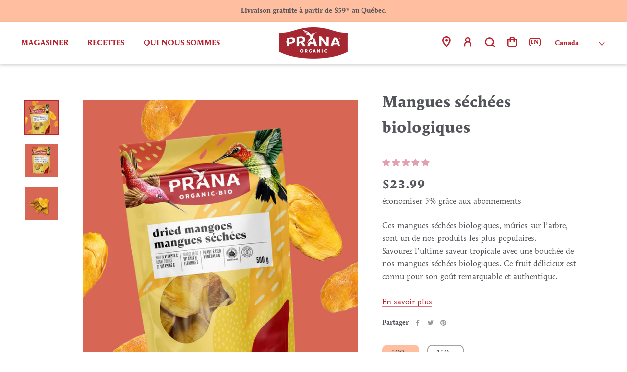

--- FILE ---
content_type: text/html; charset=utf-8
request_url: https://pranafoods.ca/fr/products/organic-dried-mangoes
body_size: 84850
content:















<!doctype html>

<html class="no-js" lang="fr">
  <head>

<!-- Google Tag Manager -->
<script>(function(w,d,s,l,i){w[l]=w[l]||[];w[l].push({'gtm.start':
new Date().getTime(),event:'gtm.js'});var f=d.getElementsByTagName(s)[0],
j=d.createElement(s),dl=l!='dataLayer'?'&l='+l:'';j.async=true;j.src=
'https://www.googletagmanager.com/gtm.js?id='+i+dl;f.parentNode.insertBefore(j,f);
})(window,document,'script','dataLayer','GTM-NNXT586');</script>
<!-- End Google Tag Manager -->

    <meta name="google-site-verification" content="ItvBbRhE10cBnp4U-wt66t9vcHlBUZNqneUodaY3LWk" />

    <meta charset="utf-8">
    <meta http-equiv="X-UA-Compatible" content="IE=edge,chrome=1">
    <meta name="viewport" content="width=device-width, initial-scale=1.0, height=device-height, minimum-scale=1.0, maximum-scale=1.0">
    <meta name="theme-color" content="">

    <title>
      Mangues séchées biologiques &ndash; Prana Foods
    </title><meta name="description" content="Ces mangues séchées biologiques, mûries sur l’arbre, sont un de nos produits les plus populaires. Savourez l’ultime saveur tropicale avec une bouchée de nos mangues séchées biologiques. Ce fruit délicieux est connu pour son goût remarquable et authentique.  ">
<script type="text/javascript" src="//pranafoods.ca/cdn/shop/t/120/assets/layout.theme.js?v=117290016196824440961759852799" defer="defer" class="webpack-scripts layout-theme"></script>

    <!-- Custom Absolunet --><meta name="google-site-verification" content="2T__TI2cihk-N8dfPdSfmQVlwAc7TtzsPljBfs0zKvM" />
    <meta name="facebook-domain-verification" content="5lui900rho6cegpmz0l0se1zcc27ux" />

    <!-- /Custom Absolunet -->

    <!-- Custom Absolunet -->
    <link rel="canonical" href="https://pranafoods.ca/fr/products/organic-dried-mangoes">
    <!-- /Custom Absolunet -->

    












<link rel="alternate" href="https://pranaorganic.us/fr/products/organic-dried-mangoes" hreflang="en-us" />


<link rel="shortcut icon" href="//pranafoods.ca/cdn/shop/files/favicon-5_96x.png?v=1622196333" type="image/png"><meta property="og:type" content="product">
  <meta property="og:title" content="Mangues séchées biologiques"><meta property="og:image" content="http://pranafoods.ca/cdn/shop/files/ficheproduitgeneriqueNOV24_mango.jpg?v=1732910269">
    <meta property="og:image:secure_url" content="https://pranafoods.ca/cdn/shop/files/ficheproduitgeneriqueNOV24_mango.jpg?v=1732910269">
    <meta property="og:image:width" content="1200">
    <meta property="og:image:height" content="1200"><meta property="product:price:amount" content="23.99">
  <meta property="product:price:currency" content="CAD"><meta property="og:description" content="Ces mangues séchées biologiques, mûries sur l’arbre, sont un de nos produits les plus populaires. Savourez l’ultime saveur tropicale avec une bouchée de nos mangues séchées biologiques. Ce fruit délicieux est connu pour son goût remarquable et authentique.  "><meta property="og:url" content="https://pranafoods.ca/fr/products/organic-dried-mangoes">
<meta property="og:site_name" content="Prana Foods"><meta name="twitter:card" content="summary"><meta name="twitter:title" content="Mangues séchées biologiques">
  <meta name="twitter:description" content="Ces mangues séchées biologiques, mûries sur l’arbre, sont un de nos produits les plus populaires.
Savourez l’ultime saveur tropicale avec une bouchée de nos mangues séchées biologiques. Ce fruit délicieux est connu pour son goût remarquable et authentique.
 ">
  <meta name="twitter:image" content="https://pranafoods.ca/cdn/shop/files/ficheproduitgeneriqueNOV24_mango_600x600_crop_center.jpg?v=1732910269">
    <style>
  @font-face {
  font-family: Alegreya;
  font-weight: 800;
  font-style: normal;
  font-display: fallback;
  src: url("//pranafoods.ca/cdn/fonts/alegreya/alegreya_n8.d4bdb4ed914bb56f07a21af6dea72e973bb4801b.woff2") format("woff2"),
       url("//pranafoods.ca/cdn/fonts/alegreya/alegreya_n8.f82760765dbbc209437af953fcd985e788d29013.woff") format("woff");
}

  @font-face {
  font-family: Alegreya;
  font-weight: 400;
  font-style: normal;
  font-display: fallback;
  src: url("//pranafoods.ca/cdn/fonts/alegreya/alegreya_n4.9d59d35c9865f13cc7223c9847768350c0c7301a.woff2") format("woff2"),
       url("//pranafoods.ca/cdn/fonts/alegreya/alegreya_n4.a883043573688913d15d350b7a40349399b2ef99.woff") format("woff");
}


  @font-face {
  font-family: Alegreya;
  font-weight: 700;
  font-style: normal;
  font-display: fallback;
  src: url("//pranafoods.ca/cdn/fonts/alegreya/alegreya_n7.94acea1149930a7b242e750715301e9002cdbb09.woff2") format("woff2"),
       url("//pranafoods.ca/cdn/fonts/alegreya/alegreya_n7.44924b4ad31cd43b056fd2b37a197352574886fd.woff") format("woff");
}

  @font-face {
  font-family: Alegreya;
  font-weight: 400;
  font-style: italic;
  font-display: fallback;
  src: url("//pranafoods.ca/cdn/fonts/alegreya/alegreya_i4.8dee6f2ed2ce33b7dc66259131d71ed090011461.woff2") format("woff2"),
       url("//pranafoods.ca/cdn/fonts/alegreya/alegreya_i4.f1e64827a79062bc46c078ea2821c6711f0f09ad.woff") format("woff");
}

  @font-face {
  font-family: Alegreya;
  font-weight: 700;
  font-style: italic;
  font-display: fallback;
  src: url("//pranafoods.ca/cdn/fonts/alegreya/alegreya_i7.5e65007906c5f78bc33208b7b54b20b3c445ca0e.woff2") format("woff2"),
       url("//pranafoods.ca/cdn/fonts/alegreya/alegreya_i7.4848fae5074f900a889cf3e9420385da30033d27.woff") format("woff");
}


  
  @font-face {
    font-family:"ITC Mendoza Roman Std";
    src: url("//pranafoods.ca/cdn/shop/t/120/assets/ITC-Mendoza-Roman-Std-Book.ttf?v=60826507560771219151759949090") format("truetype");
    font-display: swap;
    font-style: normal;
    font-weight: 400;
  }

  @font-face {
    font-family:"ITC Mendoza Roman Std";
    src: url("//pranafoods.ca/cdn/shop/t/120/assets/ITC-Mendoza-Roman-Std-Book-Italic.ttf?v=89046674844524988701759949089") format("truetype");
    font-display: swap;
    font-style: italic;
    font-weight: 400;
  }

  @font-face {
    font-family:"ITC Mendoza Roman Std";
    src: url("//pranafoods.ca/cdn/shop/t/120/assets/ITC-Mendoza-Roman-Std-Medium.ttf?v=174149270169884706231759949090") format("truetype");
    font-display: swap;
    font-style: normal;
    font-weight: 500;
  }

  @font-face {
    font-family:"ITC Mendoza Roman Std";
    src: url("//pranafoods.ca/cdn/shop/t/120/assets/ITC-Mendoza-Roman-Std-Bold.ttf?v=24819795845030873531759949089") format("truetype");
    font-display: swap;
    font-style: normal;
    font-weight: 700;
  }

  @font-face {
    font-family:"ITC Mendoza Roman Std";
    src: url("//pranafoods.ca/cdn/shop/t/120/assets/ITC-Mendoza-Roman-Std-Bold-Italic.ttf?v=52968724385649611901759949088") format("truetype");
    font-display: swap;
    font-style: italic;
    font-weight: 700;
  }



  :root {
    
    --heading-font-family : ITC Mendoza Roman Std;
    --heading-font-weight : 700;
    --heading-font-style  : normal;
    

    
    --text-font-family : ITC Mendoza Roman Std;
    --text-font-weight : 400;
    --text-font-style  : normal;
    

    --base-text-font-size   : 16px;
    --default-text-font-size: 14px;--background          : #ffffff;
    --background-rgb      : 255, 255, 255;
    --disabled            : #a0a1a3;
    --light-background    : #ffffff;
    --light-background-rgb: 255, 255, 255;
    --heading-color       : #b82330;
    --text-color          : #53555a;
    --text-color-rgb      : 83, 85, 90;
    --text-color-light    : #53555a;
    --text-color-light-rgb: 83, 85, 90;
    --link-color          : #b82330;
    --link-color-rgb      : 184, 35, 48;
    --border-color        : #e5e6e6;
    --border-color-rgb    : 229, 230, 230;
    --black-color         : #000000;

    --button-background    : #53555a;
    --button-background-rgb: 83, 85, 90;
    --button-text-color    : #ffffff;

    --header-background       : #ffffff;
    --header-heading-color    : #b82330;
    --header-light-text-color : #b82330;
    --header-link-color       : #54565a;
    --header-border-color     : #f4dee0;

    --footer-background    : #ffd8c5;
    --footer-text-color    : #53555a;
    --footer-heading-color : #53555a;
    --footer-border-color  : #e5c4b5;

    --review-carousel-background : #f9f9fa;
    --review-profile-background  : #c0565b;
    --review-profile-color       : #ffffff;
    --review-profile-name-color  : #822f2f;
    --review-title-color         : #54565a;

    --navigation-background      : #ffffff;
    --navigation-background-rgb  : 255, 255, 255;
    --navigation-text-color      : #b82330;
    --navigation-text-color-light: rgba(184, 35, 48, 0.5);
    --navigation-border-color    : rgba(184, 35, 48, 0.25);

    --newsletter-popup-background     : #b82330;
    --newsletter-popup-text-color     : #ffffff;
    --newsletter-popup-text-color-rgb : 255, 255, 255;

    --secondary-elements-background       : #53555a;
    --secondary-elements-background-rgb   : 83, 85, 90;
    --secondary-elements-text-color       : #ffffff;
    --secondary-elements-text-color-light : rgba(255, 255, 255, 0.5);
    --secondary-elements-border-color     : rgba(255, 255, 255, 0.25);

    --product-sale-price-color           : #b82330;
    --product-sale-price-color-rgb       : 184, 35, 48;
    --product-add-to-cart-background     : #a8e2c0;

    /* Products */

    --horizontal-spacing-four-products-per-row: 40px;
        --horizontal-spacing-two-products-per-row : 40px;

    --vertical-spacing-four-products-per-row: 60px;
        --vertical-spacing-two-products-per-row : 75px;

    /* Animation */
    --drawer-transition-timing: cubic-bezier(0.645, 0.045, 0.355, 1);
    --header-base-height: 80px; /* We set a default for browsers that do not support CSS variables */

    /* Cursors */
    --cursor-zoom-in-svg    : url(//pranafoods.ca/cdn/shop/t/120/assets/cursor-zoom-in.svg?v=78068622669712849351759847986);
    --cursor-zoom-in-2x-svg : url(//pranafoods.ca/cdn/shop/t/120/assets/cursor-zoom-in-2x.svg?v=9736075915195778011759847986);
  }
</style>

<script>
  // IE11 does not have support for CSS variables, so we have to polyfill them
  if (!(((window || {}).CSS || {}).supports && window.CSS.supports('(--a: 0)'))) {
    const script = document.createElement('script');
    script.type = 'text/javascript';
    script.src = 'https://cdn.jsdelivr.net/npm/css-vars-ponyfill@2';
    script.onload = function() {
      cssVars({});
    };

    document.getElementsByTagName('head')[0].appendChild(script);
  }
</script>

    
  <link href="//pranafoods.ca/cdn/shop/t/120/assets/ITC-Mendoza-Roman-Std-Book.ttf?v=60826507560771219151759949090" as="font" crossorigin="anonymous" rel="preload">
  <link href="//pranafoods.ca/cdn/shop/t/120/assets/ITC-Mendoza-Roman-Std-Bold.ttf?v=24819795845030873531759949089" as="font" crossorigin="anonymous" rel="preload">



    
  <script>window.performance && window.performance.mark && window.performance.mark('shopify.content_for_header.start');</script><meta name="facebook-domain-verification" content="5lui900rho6cegpmz0l0se1zcc27ux">
<meta name="facebook-domain-verification" content="wrc0dbd7frxgnyiydg9i8j3kg8ik8w">
<meta name="google-site-verification" content="kn6IBomilv1jKBRLlmtjNQf6V60-4Vb7BgiEewFnNhM">
<meta name="google-site-verification" content="nmfltJaTOC6AsCylQSCJRNcyRSq5eVmNbvms6XBsspw">
<meta id="shopify-digital-wallet" name="shopify-digital-wallet" content="/54038134957/digital_wallets/dialog">
<meta name="shopify-checkout-api-token" content="f639b45e2ebed5c10889dde133b9f64a">
<link rel="alternate" hreflang="x-default" href="https://pranafoods.ca/products/organic-dried-mangoes">
<link rel="alternate" hreflang="en-CA" href="https://pranafoods.ca/products/organic-dried-mangoes">
<link rel="alternate" hreflang="fr-CA" href="https://pranafoods.ca/fr/products/organic-dried-mangoes">
<link rel="alternate" type="application/json+oembed" href="https://pranafoods.ca/fr/products/organic-dried-mangoes.oembed">
<script async="async" src="/checkouts/internal/preloads.js?locale=fr-CA"></script>
<link rel="preconnect" href="https://shop.app" crossorigin="anonymous">
<script async="async" src="https://shop.app/checkouts/internal/preloads.js?locale=fr-CA&shop_id=54038134957" crossorigin="anonymous"></script>
<script id="shopify-features" type="application/json">{"accessToken":"f639b45e2ebed5c10889dde133b9f64a","betas":["rich-media-storefront-analytics"],"domain":"pranafoods.ca","predictiveSearch":true,"shopId":54038134957,"locale":"fr"}</script>
<script>var Shopify = Shopify || {};
Shopify.shop = "prana-organic.myshopify.com";
Shopify.locale = "fr";
Shopify.currency = {"active":"CAD","rate":"1.0"};
Shopify.country = "CA";
Shopify.theme = {"name":"Prana-Canada\/production\/prana-organic","id":148839399597,"schema_name":"Prestige","schema_version":"4.13.0","theme_store_id":null,"role":"main"};
Shopify.theme.handle = "null";
Shopify.theme.style = {"id":null,"handle":null};
Shopify.cdnHost = "pranafoods.ca/cdn";
Shopify.routes = Shopify.routes || {};
Shopify.routes.root = "/fr/";</script>
<script type="module">!function(o){(o.Shopify=o.Shopify||{}).modules=!0}(window);</script>
<script>!function(o){function n(){var o=[];function n(){o.push(Array.prototype.slice.apply(arguments))}return n.q=o,n}var t=o.Shopify=o.Shopify||{};t.loadFeatures=n(),t.autoloadFeatures=n()}(window);</script>
<script>
  window.ShopifyPay = window.ShopifyPay || {};
  window.ShopifyPay.apiHost = "shop.app\/pay";
  window.ShopifyPay.redirectState = null;
</script>
<script id="shop-js-analytics" type="application/json">{"pageType":"product"}</script>
<script defer="defer" async type="module" src="//pranafoods.ca/cdn/shopifycloud/shop-js/modules/v2/client.init-shop-cart-sync_Lpn8ZOi5.fr.esm.js"></script>
<script defer="defer" async type="module" src="//pranafoods.ca/cdn/shopifycloud/shop-js/modules/v2/chunk.common_X4Hu3kma.esm.js"></script>
<script defer="defer" async type="module" src="//pranafoods.ca/cdn/shopifycloud/shop-js/modules/v2/chunk.modal_BV0V5IrV.esm.js"></script>
<script type="module">
  await import("//pranafoods.ca/cdn/shopifycloud/shop-js/modules/v2/client.init-shop-cart-sync_Lpn8ZOi5.fr.esm.js");
await import("//pranafoods.ca/cdn/shopifycloud/shop-js/modules/v2/chunk.common_X4Hu3kma.esm.js");
await import("//pranafoods.ca/cdn/shopifycloud/shop-js/modules/v2/chunk.modal_BV0V5IrV.esm.js");

  window.Shopify.SignInWithShop?.initShopCartSync?.({"fedCMEnabled":true,"windoidEnabled":true});

</script>
<script>
  window.Shopify = window.Shopify || {};
  if (!window.Shopify.featureAssets) window.Shopify.featureAssets = {};
  window.Shopify.featureAssets['shop-js'] = {"shop-cart-sync":["modules/v2/client.shop-cart-sync_hBo3gat_.fr.esm.js","modules/v2/chunk.common_X4Hu3kma.esm.js","modules/v2/chunk.modal_BV0V5IrV.esm.js"],"init-fed-cm":["modules/v2/client.init-fed-cm_BoVeauXL.fr.esm.js","modules/v2/chunk.common_X4Hu3kma.esm.js","modules/v2/chunk.modal_BV0V5IrV.esm.js"],"init-shop-email-lookup-coordinator":["modules/v2/client.init-shop-email-lookup-coordinator_CX4-Y-CZ.fr.esm.js","modules/v2/chunk.common_X4Hu3kma.esm.js","modules/v2/chunk.modal_BV0V5IrV.esm.js"],"init-windoid":["modules/v2/client.init-windoid_iuUmw7cp.fr.esm.js","modules/v2/chunk.common_X4Hu3kma.esm.js","modules/v2/chunk.modal_BV0V5IrV.esm.js"],"shop-button":["modules/v2/client.shop-button_DumFxEIo.fr.esm.js","modules/v2/chunk.common_X4Hu3kma.esm.js","modules/v2/chunk.modal_BV0V5IrV.esm.js"],"shop-cash-offers":["modules/v2/client.shop-cash-offers_BPdnZcGX.fr.esm.js","modules/v2/chunk.common_X4Hu3kma.esm.js","modules/v2/chunk.modal_BV0V5IrV.esm.js"],"shop-toast-manager":["modules/v2/client.shop-toast-manager_sjv6XvZD.fr.esm.js","modules/v2/chunk.common_X4Hu3kma.esm.js","modules/v2/chunk.modal_BV0V5IrV.esm.js"],"init-shop-cart-sync":["modules/v2/client.init-shop-cart-sync_Lpn8ZOi5.fr.esm.js","modules/v2/chunk.common_X4Hu3kma.esm.js","modules/v2/chunk.modal_BV0V5IrV.esm.js"],"init-customer-accounts-sign-up":["modules/v2/client.init-customer-accounts-sign-up_DQVKlaja.fr.esm.js","modules/v2/client.shop-login-button_DkHUpD44.fr.esm.js","modules/v2/chunk.common_X4Hu3kma.esm.js","modules/v2/chunk.modal_BV0V5IrV.esm.js"],"pay-button":["modules/v2/client.pay-button_DN6Ek-nh.fr.esm.js","modules/v2/chunk.common_X4Hu3kma.esm.js","modules/v2/chunk.modal_BV0V5IrV.esm.js"],"init-customer-accounts":["modules/v2/client.init-customer-accounts_BQOJrVdv.fr.esm.js","modules/v2/client.shop-login-button_DkHUpD44.fr.esm.js","modules/v2/chunk.common_X4Hu3kma.esm.js","modules/v2/chunk.modal_BV0V5IrV.esm.js"],"avatar":["modules/v2/client.avatar_BTnouDA3.fr.esm.js"],"init-shop-for-new-customer-accounts":["modules/v2/client.init-shop-for-new-customer-accounts_DW7xpOCZ.fr.esm.js","modules/v2/client.shop-login-button_DkHUpD44.fr.esm.js","modules/v2/chunk.common_X4Hu3kma.esm.js","modules/v2/chunk.modal_BV0V5IrV.esm.js"],"shop-follow-button":["modules/v2/client.shop-follow-button_CXr7UFuQ.fr.esm.js","modules/v2/chunk.common_X4Hu3kma.esm.js","modules/v2/chunk.modal_BV0V5IrV.esm.js"],"checkout-modal":["modules/v2/client.checkout-modal_CXg0VCPn.fr.esm.js","modules/v2/chunk.common_X4Hu3kma.esm.js","modules/v2/chunk.modal_BV0V5IrV.esm.js"],"shop-login-button":["modules/v2/client.shop-login-button_DkHUpD44.fr.esm.js","modules/v2/chunk.common_X4Hu3kma.esm.js","modules/v2/chunk.modal_BV0V5IrV.esm.js"],"lead-capture":["modules/v2/client.lead-capture_C9SxlK5K.fr.esm.js","modules/v2/chunk.common_X4Hu3kma.esm.js","modules/v2/chunk.modal_BV0V5IrV.esm.js"],"shop-login":["modules/v2/client.shop-login_DQBEMTrD.fr.esm.js","modules/v2/chunk.common_X4Hu3kma.esm.js","modules/v2/chunk.modal_BV0V5IrV.esm.js"],"payment-terms":["modules/v2/client.payment-terms_CokxZuo0.fr.esm.js","modules/v2/chunk.common_X4Hu3kma.esm.js","modules/v2/chunk.modal_BV0V5IrV.esm.js"]};
</script>
<script>(function() {
  var isLoaded = false;
  function asyncLoad() {
    if (isLoaded) return;
    isLoaded = true;
    var urls = ["\/\/social-login.oxiapps.com\/api\/init?vt=114\u0026shop=prana-organic.myshopify.com","https:\/\/formbuilder.hulkapps.com\/skeletopapp.js?shop=prana-organic.myshopify.com","https:\/\/na.shgcdn3.com\/collector.js?shop=prana-organic.myshopify.com","https:\/\/chimpstatic.com\/mcjs-connected\/js\/users\/fbc80736a0320330e18e1b811\/59f48a7d116ea6986e72f307a.js?shop=prana-organic.myshopify.com","https:\/\/cdn.popt.in\/pixel.js?id=5018607c61766\u0026shop=prana-organic.myshopify.com","https:\/\/app.popt.in\/pixel.js?id=5018607c61766\u0026shop=prana-organic.myshopify.com","https:\/\/static.klaviyo.com\/onsite\/js\/klaviyo.js?company_id=V4HLS3\u0026shop=prana-organic.myshopify.com","https:\/\/cdn.nfcube.com\/instafeed-24c5f82b511dbbfeab07d18d6baea59f.js?shop=prana-organic.myshopify.com","\/\/cdn.shopify.com\/proxy\/5cc6d2ec04d2f8a9cff5fa575e586a9c2b07e52041a21cd1906cda7d71b59e71\/sa-prod.saincserv.com\/i\/notification-AROAF7MQ.js?shop=prana-organic.myshopify.com\u0026sp-cache-control=cHVibGljLCBtYXgtYWdlPTkwMA"];
    for (var i = 0; i < urls.length; i++) {
      var s = document.createElement('script');
      s.type = 'text/javascript';
      s.async = true;
      s.src = urls[i];
      var x = document.getElementsByTagName('script')[0];
      x.parentNode.insertBefore(s, x);
    }
  };
  if(window.attachEvent) {
    window.attachEvent('onload', asyncLoad);
  } else {
    window.addEventListener('load', asyncLoad, false);
  }
})();</script>
<script id="__st">var __st={"a":54038134957,"offset":-18000,"reqid":"4147c411-7dca-4144-9735-38477c9747d1-1769905163","pageurl":"pranafoods.ca\/fr\/products\/organic-dried-mangoes","u":"849fc6fa03e9","p":"product","rtyp":"product","rid":6703362310317};</script>
<script>window.ShopifyPaypalV4VisibilityTracking = true;</script>
<script id="captcha-bootstrap">!function(){'use strict';const t='contact',e='account',n='new_comment',o=[[t,t],['blogs',n],['comments',n],[t,'customer']],c=[[e,'customer_login'],[e,'guest_login'],[e,'recover_customer_password'],[e,'create_customer']],r=t=>t.map((([t,e])=>`form[action*='/${t}']:not([data-nocaptcha='true']) input[name='form_type'][value='${e}']`)).join(','),a=t=>()=>t?[...document.querySelectorAll(t)].map((t=>t.form)):[];function s(){const t=[...o],e=r(t);return a(e)}const i='password',u='form_key',d=['recaptcha-v3-token','g-recaptcha-response','h-captcha-response',i],f=()=>{try{return window.sessionStorage}catch{return}},m='__shopify_v',_=t=>t.elements[u];function p(t,e,n=!1){try{const o=window.sessionStorage,c=JSON.parse(o.getItem(e)),{data:r}=function(t){const{data:e,action:n}=t;return t[m]||n?{data:e,action:n}:{data:t,action:n}}(c);for(const[e,n]of Object.entries(r))t.elements[e]&&(t.elements[e].value=n);n&&o.removeItem(e)}catch(o){console.error('form repopulation failed',{error:o})}}const l='form_type',E='cptcha';function T(t){t.dataset[E]=!0}const w=window,h=w.document,L='Shopify',v='ce_forms',y='captcha';let A=!1;((t,e)=>{const n=(g='f06e6c50-85a8-45c8-87d0-21a2b65856fe',I='https://cdn.shopify.com/shopifycloud/storefront-forms-hcaptcha/ce_storefront_forms_captcha_hcaptcha.v1.5.2.iife.js',D={infoText:'Protégé par hCaptcha',privacyText:'Confidentialité',termsText:'Conditions'},(t,e,n)=>{const o=w[L][v],c=o.bindForm;if(c)return c(t,g,e,D).then(n);var r;o.q.push([[t,g,e,D],n]),r=I,A||(h.body.append(Object.assign(h.createElement('script'),{id:'captcha-provider',async:!0,src:r})),A=!0)});var g,I,D;w[L]=w[L]||{},w[L][v]=w[L][v]||{},w[L][v].q=[],w[L][y]=w[L][y]||{},w[L][y].protect=function(t,e){n(t,void 0,e),T(t)},Object.freeze(w[L][y]),function(t,e,n,w,h,L){const[v,y,A,g]=function(t,e,n){const i=e?o:[],u=t?c:[],d=[...i,...u],f=r(d),m=r(i),_=r(d.filter((([t,e])=>n.includes(e))));return[a(f),a(m),a(_),s()]}(w,h,L),I=t=>{const e=t.target;return e instanceof HTMLFormElement?e:e&&e.form},D=t=>v().includes(t);t.addEventListener('submit',(t=>{const e=I(t);if(!e)return;const n=D(e)&&!e.dataset.hcaptchaBound&&!e.dataset.recaptchaBound,o=_(e),c=g().includes(e)&&(!o||!o.value);(n||c)&&t.preventDefault(),c&&!n&&(function(t){try{if(!f())return;!function(t){const e=f();if(!e)return;const n=_(t);if(!n)return;const o=n.value;o&&e.removeItem(o)}(t);const e=Array.from(Array(32),(()=>Math.random().toString(36)[2])).join('');!function(t,e){_(t)||t.append(Object.assign(document.createElement('input'),{type:'hidden',name:u})),t.elements[u].value=e}(t,e),function(t,e){const n=f();if(!n)return;const o=[...t.querySelectorAll(`input[type='${i}']`)].map((({name:t})=>t)),c=[...d,...o],r={};for(const[a,s]of new FormData(t).entries())c.includes(a)||(r[a]=s);n.setItem(e,JSON.stringify({[m]:1,action:t.action,data:r}))}(t,e)}catch(e){console.error('failed to persist form',e)}}(e),e.submit())}));const S=(t,e)=>{t&&!t.dataset[E]&&(n(t,e.some((e=>e===t))),T(t))};for(const o of['focusin','change'])t.addEventListener(o,(t=>{const e=I(t);D(e)&&S(e,y())}));const B=e.get('form_key'),M=e.get(l),P=B&&M;t.addEventListener('DOMContentLoaded',(()=>{const t=y();if(P)for(const e of t)e.elements[l].value===M&&p(e,B);[...new Set([...A(),...v().filter((t=>'true'===t.dataset.shopifyCaptcha))])].forEach((e=>S(e,t)))}))}(h,new URLSearchParams(w.location.search),n,t,e,['guest_login'])})(!0,!0)}();</script>
<script integrity="sha256-4kQ18oKyAcykRKYeNunJcIwy7WH5gtpwJnB7kiuLZ1E=" data-source-attribution="shopify.loadfeatures" defer="defer" src="//pranafoods.ca/cdn/shopifycloud/storefront/assets/storefront/load_feature-a0a9edcb.js" crossorigin="anonymous"></script>
<script crossorigin="anonymous" defer="defer" src="//pranafoods.ca/cdn/shopifycloud/storefront/assets/shopify_pay/storefront-65b4c6d7.js?v=20250812"></script>
<script data-source-attribution="shopify.dynamic_checkout.dynamic.init">var Shopify=Shopify||{};Shopify.PaymentButton=Shopify.PaymentButton||{isStorefrontPortableWallets:!0,init:function(){window.Shopify.PaymentButton.init=function(){};var t=document.createElement("script");t.src="https://pranafoods.ca/cdn/shopifycloud/portable-wallets/latest/portable-wallets.fr.js",t.type="module",document.head.appendChild(t)}};
</script>
<script data-source-attribution="shopify.dynamic_checkout.buyer_consent">
  function portableWalletsHideBuyerConsent(e){var t=document.getElementById("shopify-buyer-consent"),n=document.getElementById("shopify-subscription-policy-button");t&&n&&(t.classList.add("hidden"),t.setAttribute("aria-hidden","true"),n.removeEventListener("click",e))}function portableWalletsShowBuyerConsent(e){var t=document.getElementById("shopify-buyer-consent"),n=document.getElementById("shopify-subscription-policy-button");t&&n&&(t.classList.remove("hidden"),t.removeAttribute("aria-hidden"),n.addEventListener("click",e))}window.Shopify?.PaymentButton&&(window.Shopify.PaymentButton.hideBuyerConsent=portableWalletsHideBuyerConsent,window.Shopify.PaymentButton.showBuyerConsent=portableWalletsShowBuyerConsent);
</script>
<script data-source-attribution="shopify.dynamic_checkout.cart.bootstrap">document.addEventListener("DOMContentLoaded",(function(){function t(){return document.querySelector("shopify-accelerated-checkout-cart, shopify-accelerated-checkout")}if(t())Shopify.PaymentButton.init();else{new MutationObserver((function(e,n){t()&&(Shopify.PaymentButton.init(),n.disconnect())})).observe(document.body,{childList:!0,subtree:!0})}}));
</script>
<link id="shopify-accelerated-checkout-styles" rel="stylesheet" media="screen" href="https://pranafoods.ca/cdn/shopifycloud/portable-wallets/latest/accelerated-checkout-backwards-compat.css" crossorigin="anonymous">
<style id="shopify-accelerated-checkout-cart">
        #shopify-buyer-consent {
  margin-top: 1em;
  display: inline-block;
  width: 100%;
}

#shopify-buyer-consent.hidden {
  display: none;
}

#shopify-subscription-policy-button {
  background: none;
  border: none;
  padding: 0;
  text-decoration: underline;
  font-size: inherit;
  cursor: pointer;
}

#shopify-subscription-policy-button::before {
  box-shadow: none;
}

      </style>

<script>window.performance && window.performance.mark && window.performance.mark('shopify.content_for_header.end');</script>
  





  <script type="text/javascript">
    
      window.__shgMoneyFormat = window.__shgMoneyFormat || {"CAD":{"currency":"CAD","currency_symbol":"$","currency_symbol_location":"left","decimal_places":2,"decimal_separator":".","thousands_separator":","}};
    
    window.__shgCurrentCurrencyCode = window.__shgCurrentCurrencyCode || {
      currency: "CAD",
      currency_symbol: "$",
      decimal_separator: ".",
      thousands_separator: ",",
      decimal_places: 2,
      currency_symbol_location: "left"
    };
  </script>




    <link rel="stylesheet" href="//pranafoods.ca/cdn/shop/t/120/assets/theme.css?v=57899448787459780051759847969">

    <link rel="stylesheet" href="https://cdn.getshogun.com/css-2023-04-18-2008/644028b709199d00e12e15d7.css">
    <link rel="stylesheet" href="https://cdn.getshogun.com/css-2023-04-18-2008/64404be4debf1c00fa69c9da.css">
    <link rel="stylesheet" href="https://cdn.getshogun.com/css-2023-04-18-2008/64468ed471d4240100f59d27.css">
    <link rel="stylesheet" href="https://cdn.getshogun.com/css-2023-04-18-2008/64402f6679f2ef00c7ad9a04.css">

    <!-- Custom Absolunet -->
    <link rel="stylesheet" href="//pranafoods.ca/cdn/shop/t/120/assets/generated-main.css?v=143798933753436102701759847969">
    <!-- /Custom Absolunet -->

    <script>// This allows to expose several variables to the global scope, to be used in scripts
      window.theme = {
        pageType: "product",
        moneyFormat: "${{amount}}",
        moneyWithCurrencyFormat: "${{amount}} CAD",
        productImageSize: "natural",
        searchMode: "product,article,page",
        showPageTransition: false,
        showElementStaggering: true,
        showImageZooming: false
      };

      window.routes = {
        rootUrl: "\/fr",
        rootUrlWithoutSlash: "\/fr",
        cartUrl: "\/fr\/cart",
        cartAddUrl: "\/fr\/cart\/add",
        cartChangeUrl: "\/fr\/cart\/change",
        searchUrl: "\/fr\/search",
        productRecommendationsUrl: "\/fr\/recommendations\/products"
      };

      window.languages = {
        cartAddNote: "Ajouter une note",
        cartEditNote: "Editer la note",
        productImageLoadingError: "L\u0026#39;image n\u0026#39;a pas pu être chargée. Essayez de recharger la page.",
        productFormAddToCart: "Ajouter au panier",
        productFormUnavailable: "Indisponible",
        productFormSoldOut: "Rupture",
        shippingEstimatorOneResult: "1 option disponible :",
        shippingEstimatorMoreResults: "{{count}} options disponibles :",
        shippingEstimatorNoResults: "Nous ne livrons pas à cette adresse."
      };

      window.lazySizesConfig = {
        loadHidden: false,
        hFac: 0.5,
        expFactor: 2,
        ricTimeout: 150,
        lazyClass: 'Image--lazyLoad',
        loadingClass: 'Image--lazyLoading',
        loadedClass: 'Image--lazyLoaded'
      };

      window.pranaSnacks = {
        cart: {"note":null,"attributes":{},"original_total_price":0,"total_price":0,"total_discount":0,"total_weight":0.0,"item_count":0,"items":[],"requires_shipping":false,"currency":"CAD","items_subtotal_price":0,"cart_level_discount_applications":[],"checkout_charge_amount":0}
      }

      document.documentElement.className = document.documentElement.className.replace('no-js', 'js');
      document.documentElement.style.setProperty('--window-height', window.innerHeight + 'px');

      // We do a quick detection of some features (we could use Modernizr but for so little...)
      (function() {
        document.documentElement.className += ((window.CSS && window.CSS.supports('(position: sticky) or (position: -webkit-sticky)')) ? ' supports-sticky' : ' no-supports-sticky');
        document.documentElement.className += (window.matchMedia('(-moz-touch-enabled: 1), (hover: none)')).matches ? ' no-supports-hover' : ' supports-hover';
      }());
    </script>

    <script src="//pranafoods.ca/cdn/shop/t/120/assets/lazysizes.min.js?v=174358363404432586981759847968" async></script><script async src='https://api.heyday.ai/v130/4152772208/4888755965/fr/setupchat.js'></script><script src="//pranafoods.ca/cdn/shop/t/120/assets/jquery-3.6.0.min.js?v=82673354211504635201759847968" defer></script>
    <script src="https://polyfill-fastly.net/v3/polyfill.min.js?unknown=polyfill&features=fetch,Element.prototype.closest,Element.prototype.remove,Element.prototype.classList,Array.prototype.includes,Array.prototype.fill,Object.assign,CustomEvent,IntersectionObserver,IntersectionObserverEntry,URL" defer></script>
    <script src="//pranafoods.ca/cdn/shop/t/120/assets/libs.min.js?v=26178543184394469741759847969" defer></script>
    <script src="//pranafoods.ca/cdn/shop/t/120/assets/theme.min.js?v=159976158040161064131759847969" defer></script>

    
    <script src="//pranafoods.ca/cdn/shop/t/120/assets/generated-main.js?v=69428350334081585121759847969" defer></script><script src="//pranafoods.ca/cdn/shop/t/120/assets/generated-plan-pricing.js?v=262256439662205711759847970" defer></script>

    <script>
      (function () {
        window.onpageshow = function() {
          if (window.theme.showPageTransition) {
            var pageTransition = document.querySelector('.PageTransition');

            if (pageTransition) {
              pageTransition.style.visibility = 'visible';
              pageTransition.style.opacity = '0';
            }
          }

          // When the page is loaded from the cache, we have to reload the cart content
          document.documentElement.dispatchEvent(new CustomEvent('cart:refresh', {
            bubbles: true
          }));
        };
      })();
    </script>

    
  <script type="application/ld+json">
  {
    "@context": "http://schema.org",
    "@type": "Product",
    "offers": [{
          "@type": "Offer",
          "name": "500 g",
          "availability":"https://schema.org/InStock",
          "price": 23.99,
          "priceCurrency": "CAD",
          "priceValidUntil": "2026-02-10","sku": "FNG0295","url": "/fr/products/organic-dried-mangoes?variant=41191668908205"
        },
{
          "@type": "Offer",
          "name": "150 g",
          "availability":"https://schema.org/InStock",
          "price": 8.49,
          "priceCurrency": "CAD",
          "priceValidUntil": "2026-02-10","sku": "FNG0092","url": "/fr/products/organic-dried-mangoes?variant=39895806771373"
        }
],
    "brand": {
      "name": "Prana Organic"
    },
    "name": "Mangues séchées biologiques",
    "description": "Ces mangues séchées biologiques, mûries sur l’arbre, sont un de nos produits les plus populaires.\nSavourez l’ultime saveur tropicale avec une bouchée de nos mangues séchées biologiques. Ce fruit délicieux est connu pour son goût remarquable et authentique.\n ",
    "category": "dried fruits",
    "url": "/fr/products/organic-dried-mangoes",
    "sku": "FNG0295",
    "image": {
      "@type": "ImageObject",
      "url": "https://pranafoods.ca/cdn/shop/files/ficheproduitgeneriqueNOV24_mango_1024x.jpg?v=1732910269",
      "image": "https://pranafoods.ca/cdn/shop/files/ficheproduitgeneriqueNOV24_mango_1024x.jpg?v=1732910269",
      "name": "Mangues séchées biologiques",
      "width": "1024",
      "height": "1024"
    }
  }
  </script>



  <script type="application/ld+json">
  {
    "@context": "http://schema.org",
    "@type": "BreadcrumbList",
  "itemListElement": [{
      "@type": "ListItem",
      "position": 1,
      "name": "Translation missing: fr.general.breadcrumb.home",
      "item": "https://pranafoods.ca"
    },{
          "@type": "ListItem",
          "position": 2,
          "name": "Mangues séchées biologiques",
          "item": "https://pranafoods.ca/fr/products/organic-dried-mangoes"
        }]
  }
  </script>

    
<!-- Start of Judge.me Core -->
<link rel="dns-prefetch" href="https://cdn.judge.me/">
<script data-cfasync='false' class='jdgm-settings-script'>window.jdgmSettings={"pagination":5,"disable_web_reviews":false,"badge_no_review_text":"Aucun avis","badge_n_reviews_text":"{{ n }} avis","badge_star_color":"#e5a0af","hide_badge_preview_if_no_reviews":true,"badge_hide_text":false,"enforce_center_preview_badge":false,"widget_title":"Avis Clients","widget_open_form_text":"Écrire un avis","widget_close_form_text":"Annuler l'avis","widget_refresh_page_text":"Actualiser la page","widget_summary_text":"Basé sur {{ number_of_reviews }} avis","widget_no_review_text":"Soyez le premier à écrire un avis","widget_name_field_text":"Nom d'affichage","widget_verified_name_field_text":"Nom vérifié (public)","widget_name_placeholder_text":"Nom d'affichage","widget_required_field_error_text":"Ce champ est obligatoire.","widget_email_field_text":"Adresse email","widget_verified_email_field_text":"Email vérifié (privé, ne peut pas être modifié)","widget_email_placeholder_text":"Votre adresse email","widget_email_field_error_text":"Veuillez entrer une adresse email valide.","widget_rating_field_text":"Évaluation","widget_review_title_field_text":"Titre de l'avis","widget_review_title_placeholder_text":"Donnez un titre à votre avis","widget_review_body_field_text":"Contenu de l'avis","widget_review_body_placeholder_text":"Commencez à écrire ici...","widget_pictures_field_text":"Photo/Vidéo (facultatif)","widget_submit_review_text":"Soumettre l'avis","widget_submit_verified_review_text":"Soumettre un avis vérifié","widget_submit_success_msg_with_auto_publish":"Merci ! Veuillez actualiser la page dans quelques instants pour voir votre avis. Vous pouvez supprimer ou modifier votre avis en vous connectant à \u003ca href='https://judge.me/login' target='_blank' rel='nofollow noopener'\u003eJudge.me\u003c/a\u003e","widget_submit_success_msg_no_auto_publish":"Merci ! Votre avis sera publié dès qu'il sera approuvé par l'administrateur de la boutique. Vous pouvez supprimer ou modifier votre avis en vous connectant à \u003ca href='https://judge.me/login' target='_blank' rel='nofollow noopener'\u003eJudge.me\u003c/a\u003e","widget_show_default_reviews_out_of_total_text":"Affichage de {{ n_reviews_shown }} sur {{ n_reviews }} avis.","widget_show_all_link_text":"Tout afficher","widget_show_less_link_text":"Afficher moins","widget_author_said_text":"{{ reviewer_name }} a dit :","widget_days_text":"il y a {{ n }} jour/jours","widget_weeks_text":"il y a {{ n }} semaine/semaines","widget_months_text":"il y a {{ n }} mois","widget_years_text":"il y a {{ n }} an/ans","widget_yesterday_text":"Hier","widget_today_text":"Aujourd'hui","widget_replied_text":"\u003e\u003e {{ shop_name }} a répondu :","widget_read_more_text":"Lire plus","widget_reviewer_name_as_initial":"","widget_rating_filter_color":"","widget_rating_filter_see_all_text":"Voir tous les avis","widget_sorting_most_recent_text":"Plus récents","widget_sorting_highest_rating_text":"Meilleures notes","widget_sorting_lowest_rating_text":"Notes les plus basses","widget_sorting_with_pictures_text":"Uniquement les photos","widget_sorting_most_helpful_text":"Plus utiles","widget_open_question_form_text":"Poser une question","widget_reviews_subtab_text":"Avis","widget_questions_subtab_text":"Questions","widget_question_label_text":"Question","widget_answer_label_text":"Réponse","widget_question_placeholder_text":"Écrivez votre question ici","widget_submit_question_text":"Soumettre la question","widget_question_submit_success_text":"Merci pour votre question ! Nous vous notifierons dès qu'elle aura une réponse.","widget_star_color":"#e5a0af","verified_badge_text":"Vérifié","verified_badge_bg_color":"","verified_badge_text_color":"","verified_badge_placement":"left-of-reviewer-name","widget_review_max_height":"","widget_hide_border":false,"widget_social_share":false,"widget_thumb":false,"widget_review_location_show":false,"widget_location_format":"country_iso_code","all_reviews_include_out_of_store_products":true,"all_reviews_out_of_store_text":"(hors boutique)","all_reviews_pagination":100,"all_reviews_product_name_prefix_text":"à propos de","enable_review_pictures":false,"enable_question_anwser":false,"widget_theme":"","review_date_format":"mm/dd/yyyy","default_sort_method":"most-recent","widget_product_reviews_subtab_text":"Avis Produits","widget_shop_reviews_subtab_text":"Avis Boutique","widget_other_products_reviews_text":"Avis pour d'autres produits","widget_store_reviews_subtab_text":"Avis de la boutique","widget_no_store_reviews_text":"Cette boutique n'a pas encore reçu d'avis","widget_web_restriction_product_reviews_text":"Ce produit n'a pas encore reçu d'avis","widget_no_items_text":"Aucun élément trouvé","widget_show_more_text":"Afficher plus","widget_write_a_store_review_text":"Écrire un avis sur la boutique","widget_other_languages_heading":"Avis dans d'autres langues","widget_translate_review_text":"Traduire l'avis en {{ language }}","widget_translating_review_text":"Traduction en cours...","widget_show_original_translation_text":"Afficher l'original ({{ language }})","widget_translate_review_failed_text":"Impossible de traduire cet avis.","widget_translate_review_retry_text":"Réessayer","widget_translate_review_try_again_later_text":"Réessayez plus tard","show_product_url_for_grouped_product":false,"widget_sorting_pictures_first_text":"Photos en premier","show_pictures_on_all_rev_page_mobile":false,"show_pictures_on_all_rev_page_desktop":false,"floating_tab_hide_mobile_install_preference":false,"floating_tab_button_name":"★ Avis","floating_tab_title":"Laissons nos clients parler pour nous","floating_tab_button_color":"","floating_tab_button_background_color":"","floating_tab_url":"","floating_tab_url_enabled":false,"floating_tab_tab_style":"text","all_reviews_text_badge_text":"Les clients nous notent {{ shop.metafields.judgeme.all_reviews_rating | round: 1 }}/5 basé sur {{ shop.metafields.judgeme.all_reviews_count }} avis.","all_reviews_text_badge_text_branded_style":"{{ shop.metafields.judgeme.all_reviews_rating | round: 1 }} sur 5 étoiles basé sur {{ shop.metafields.judgeme.all_reviews_count }} avis","is_all_reviews_text_badge_a_link":false,"show_stars_for_all_reviews_text_badge":false,"all_reviews_text_badge_url":"","all_reviews_text_style":"text","all_reviews_text_color_style":"judgeme_brand_color","all_reviews_text_color":"#108474","all_reviews_text_show_jm_brand":true,"featured_carousel_show_header":true,"featured_carousel_title":"Laissons nos clients parler pour nous","testimonials_carousel_title":"Les clients nous disent","videos_carousel_title":"Histoire de clients réels","cards_carousel_title":"Les clients nous disent","featured_carousel_count_text":"sur {{ n }} avis","featured_carousel_add_link_to_all_reviews_page":false,"featured_carousel_url":"","featured_carousel_show_images":true,"featured_carousel_autoslide_interval":5,"featured_carousel_arrows_on_the_sides":true,"featured_carousel_height":450,"featured_carousel_width":100,"featured_carousel_image_size":0,"featured_carousel_image_height":250,"featured_carousel_arrow_color":"#eeeeee","verified_count_badge_style":"vintage","verified_count_badge_orientation":"horizontal","verified_count_badge_color_style":"judgeme_brand_color","verified_count_badge_color":"#108474","is_verified_count_badge_a_link":false,"verified_count_badge_url":"","verified_count_badge_show_jm_brand":true,"widget_rating_preset_default":5,"widget_first_sub_tab":"product-reviews","widget_show_histogram":true,"widget_histogram_use_custom_color":false,"widget_pagination_use_custom_color":false,"widget_star_use_custom_color":true,"widget_verified_badge_use_custom_color":false,"widget_write_review_use_custom_color":false,"picture_reminder_submit_button":"Télécharger des photos","enable_review_videos":false,"mute_video_by_default":false,"widget_sorting_videos_first_text":"Vidéos en premier","widget_review_pending_text":"En attente","featured_carousel_items_for_large_screen":3,"social_share_options_order":"Facebook,Twitter","remove_microdata_snippet":true,"disable_json_ld":false,"enable_json_ld_products":false,"preview_badge_show_question_text":false,"preview_badge_no_question_text":"Aucune question","preview_badge_n_question_text":"{{ number_of_questions }} question/questions","qa_badge_show_icon":false,"qa_badge_position":"same-row","remove_judgeme_branding":false,"widget_add_search_bar":false,"widget_search_bar_placeholder":"Recherche","widget_sorting_verified_only_text":"Vérifiés uniquement","featured_carousel_theme":"default","featured_carousel_show_rating":true,"featured_carousel_show_title":true,"featured_carousel_show_body":true,"featured_carousel_show_date":false,"featured_carousel_show_reviewer":true,"featured_carousel_show_product":false,"featured_carousel_header_background_color":"#108474","featured_carousel_header_text_color":"#ffffff","featured_carousel_name_product_separator":"reviewed","featured_carousel_full_star_background":"#108474","featured_carousel_empty_star_background":"#dadada","featured_carousel_vertical_theme_background":"#f9fafb","featured_carousel_verified_badge_enable":false,"featured_carousel_verified_badge_color":"#108474","featured_carousel_border_style":"round","featured_carousel_review_line_length_limit":3,"featured_carousel_more_reviews_button_text":"Lire plus d'avis","featured_carousel_view_product_button_text":"Voir le produit","all_reviews_page_load_reviews_on":"scroll","all_reviews_page_load_more_text":"Charger plus d'avis","disable_fb_tab_reviews":false,"enable_ajax_cdn_cache":false,"widget_public_name_text":"affiché publiquement comme","default_reviewer_name":"John Smith","default_reviewer_name_has_non_latin":true,"widget_reviewer_anonymous":"Anonyme","medals_widget_title":"Médailles d'avis Judge.me","medals_widget_background_color":"#f9fafb","medals_widget_position":"footer_all_pages","medals_widget_border_color":"#f9fafb","medals_widget_verified_text_position":"left","medals_widget_use_monochromatic_version":false,"medals_widget_elements_color":"#108474","show_reviewer_avatar":true,"widget_invalid_yt_video_url_error_text":"Pas une URL de vidéo YouTube","widget_max_length_field_error_text":"Veuillez ne pas dépasser {0} caractères.","widget_show_country_flag":false,"widget_show_collected_via_shop_app":true,"widget_verified_by_shop_badge_style":"light","widget_verified_by_shop_text":"Vérifié par la boutique","widget_show_photo_gallery":false,"widget_load_with_code_splitting":true,"widget_ugc_install_preference":false,"widget_ugc_title":"Fait par nous, partagé par vous","widget_ugc_subtitle":"Taguez-nous pour voir votre photo mise en avant sur notre page","widget_ugc_arrows_color":"#ffffff","widget_ugc_primary_button_text":"Acheter maintenant","widget_ugc_primary_button_background_color":"#108474","widget_ugc_primary_button_text_color":"#ffffff","widget_ugc_primary_button_border_width":"0","widget_ugc_primary_button_border_style":"none","widget_ugc_primary_button_border_color":"#108474","widget_ugc_primary_button_border_radius":"25","widget_ugc_secondary_button_text":"Charger plus","widget_ugc_secondary_button_background_color":"#ffffff","widget_ugc_secondary_button_text_color":"#108474","widget_ugc_secondary_button_border_width":"2","widget_ugc_secondary_button_border_style":"solid","widget_ugc_secondary_button_border_color":"#108474","widget_ugc_secondary_button_border_radius":"25","widget_ugc_reviews_button_text":"Voir les avis","widget_ugc_reviews_button_background_color":"#ffffff","widget_ugc_reviews_button_text_color":"#108474","widget_ugc_reviews_button_border_width":"2","widget_ugc_reviews_button_border_style":"solid","widget_ugc_reviews_button_border_color":"#108474","widget_ugc_reviews_button_border_radius":"25","widget_ugc_reviews_button_link_to":"judgeme-reviews-page","widget_ugc_show_post_date":true,"widget_ugc_max_width":"800","widget_rating_metafield_value_type":true,"widget_primary_color":"#108474","widget_enable_secondary_color":false,"widget_secondary_color":"#edf5f5","widget_summary_average_rating_text":"{{ average_rating }} sur 5","widget_media_grid_title":"Photos \u0026 vidéos clients","widget_media_grid_see_more_text":"Voir plus","widget_round_style":false,"widget_show_product_medals":true,"widget_verified_by_judgeme_text":"Vérifié par Judge.me","widget_show_store_medals":true,"widget_verified_by_judgeme_text_in_store_medals":"Vérifié par Judge.me","widget_media_field_exceed_quantity_message":"Désolé, nous ne pouvons accepter que {{ max_media }} pour un avis.","widget_media_field_exceed_limit_message":"{{ file_name }} est trop volumineux, veuillez sélectionner un {{ media_type }} de moins de {{ size_limit }}MB.","widget_review_submitted_text":"Avis soumis !","widget_question_submitted_text":"Question soumise !","widget_close_form_text_question":"Annuler","widget_write_your_answer_here_text":"Écrivez votre réponse ici","widget_enabled_branded_link":true,"widget_show_collected_by_judgeme":true,"widget_reviewer_name_color":"","widget_write_review_text_color":"","widget_write_review_bg_color":"","widget_collected_by_judgeme_text":"collecté par Judge.me","widget_pagination_type":"standard","widget_load_more_text":"Charger plus","widget_load_more_color":"#108474","widget_full_review_text":"Avis complet","widget_read_more_reviews_text":"Lire plus d'avis","widget_read_questions_text":"Lire les questions","widget_questions_and_answers_text":"Questions \u0026 Réponses","widget_verified_by_text":"Vérifié par","widget_verified_text":"Vérifié","widget_number_of_reviews_text":"{{ number_of_reviews }} avis","widget_back_button_text":"Retour","widget_next_button_text":"Suivant","widget_custom_forms_filter_button":"Filtres","custom_forms_style":"vertical","widget_show_review_information":false,"how_reviews_are_collected":"Comment les avis sont-ils collectés ?","widget_show_review_keywords":false,"widget_gdpr_statement":"Comment nous utilisons vos données : Nous vous contacterons uniquement à propos de l'avis que vous avez laissé, et seulement si nécessaire. En soumettant votre avis, vous acceptez les \u003ca href='https://judge.me/terms' target='_blank' rel='nofollow noopener'\u003econditions\u003c/a\u003e, la \u003ca href='https://judge.me/privacy' target='_blank' rel='nofollow noopener'\u003epolitique de confidentialité\u003c/a\u003e et les \u003ca href='https://judge.me/content-policy' target='_blank' rel='nofollow noopener'\u003epolitiques de contenu\u003c/a\u003e de Judge.me.","widget_multilingual_sorting_enabled":false,"widget_translate_review_content_enabled":false,"widget_translate_review_content_method":"manual","popup_widget_review_selection":"automatically_with_pictures","popup_widget_round_border_style":true,"popup_widget_show_title":true,"popup_widget_show_body":true,"popup_widget_show_reviewer":false,"popup_widget_show_product":true,"popup_widget_show_pictures":true,"popup_widget_use_review_picture":true,"popup_widget_show_on_home_page":true,"popup_widget_show_on_product_page":true,"popup_widget_show_on_collection_page":true,"popup_widget_show_on_cart_page":true,"popup_widget_position":"bottom_left","popup_widget_first_review_delay":5,"popup_widget_duration":5,"popup_widget_interval":5,"popup_widget_review_count":5,"popup_widget_hide_on_mobile":true,"review_snippet_widget_round_border_style":true,"review_snippet_widget_card_color":"#FFFFFF","review_snippet_widget_slider_arrows_background_color":"#FFFFFF","review_snippet_widget_slider_arrows_color":"#000000","review_snippet_widget_star_color":"#108474","show_product_variant":false,"all_reviews_product_variant_label_text":"Variante : ","widget_show_verified_branding":false,"widget_ai_summary_title":"Les clients disent","widget_ai_summary_disclaimer":"Résumé des avis généré par IA basé sur les avis clients récents","widget_show_ai_summary":false,"widget_show_ai_summary_bg":false,"widget_show_review_title_input":true,"redirect_reviewers_invited_via_email":"review_widget","request_store_review_after_product_review":false,"request_review_other_products_in_order":false,"review_form_color_scheme":"default","review_form_corner_style":"square","review_form_star_color":{},"review_form_text_color":"#333333","review_form_background_color":"#ffffff","review_form_field_background_color":"#fafafa","review_form_button_color":{},"review_form_button_text_color":"#ffffff","review_form_modal_overlay_color":"#000000","review_content_screen_title_text":"Comment évalueriez-vous ce produit ?","review_content_introduction_text":"Nous serions ravis que vous partagiez un peu votre expérience.","store_review_form_title_text":"Comment évalueriez-vous cette boutique ?","store_review_form_introduction_text":"Nous serions ravis que vous partagiez un peu votre expérience.","show_review_guidance_text":true,"one_star_review_guidance_text":"Mauvais","five_star_review_guidance_text":"Excellent","customer_information_screen_title_text":"À propos de vous","customer_information_introduction_text":"Veuillez nous en dire plus sur vous.","custom_questions_screen_title_text":"Votre expérience en détail","custom_questions_introduction_text":"Voici quelques questions pour nous aider à mieux comprendre votre expérience.","review_submitted_screen_title_text":"Merci pour votre avis !","review_submitted_screen_thank_you_text":"Nous le traitons et il apparaîtra bientôt dans la boutique.","review_submitted_screen_email_verification_text":"Veuillez confirmer votre email en cliquant sur le lien que nous venons de vous envoyer. Cela nous aide à maintenir des avis authentiques.","review_submitted_request_store_review_text":"Aimeriez-vous partager votre expérience d'achat avec nous ?","review_submitted_review_other_products_text":"Aimeriez-vous évaluer ces produits ?","store_review_screen_title_text":"Voulez-vous partager votre expérience de shopping avec nous ?","store_review_introduction_text":"Nous apprécions votre retour d'expérience et nous l'utilisons pour nous améliorer. Veuillez partager vos pensées ou suggestions.","reviewer_media_screen_title_picture_text":"Partager une photo","reviewer_media_introduction_picture_text":"Téléchargez une photo pour étayer votre avis.","reviewer_media_screen_title_video_text":"Partager une vidéo","reviewer_media_introduction_video_text":"Téléchargez une vidéo pour étayer votre avis.","reviewer_media_screen_title_picture_or_video_text":"Partager une photo ou une vidéo","reviewer_media_introduction_picture_or_video_text":"Téléchargez une photo ou une vidéo pour étayer votre avis.","reviewer_media_youtube_url_text":"Collez votre URL Youtube ici","advanced_settings_next_step_button_text":"Suivant","advanced_settings_close_review_button_text":"Fermer","modal_write_review_flow":false,"write_review_flow_required_text":"Obligatoire","write_review_flow_privacy_message_text":"Nous respectons votre vie privée.","write_review_flow_anonymous_text":"Avis anonyme","write_review_flow_visibility_text":"Ne sera pas visible pour les autres clients.","write_review_flow_multiple_selection_help_text":"Sélectionnez autant que vous le souhaitez","write_review_flow_single_selection_help_text":"Sélectionnez une option","write_review_flow_required_field_error_text":"Ce champ est obligatoire","write_review_flow_invalid_email_error_text":"Veuillez saisir une adresse email valide","write_review_flow_max_length_error_text":"Max. {{ max_length }} caractères.","write_review_flow_media_upload_text":"\u003cb\u003eCliquez pour télécharger\u003c/b\u003e ou glissez-déposez","write_review_flow_gdpr_statement":"Nous vous contacterons uniquement au sujet de votre avis si nécessaire. En soumettant votre avis, vous acceptez nos \u003ca href='https://judge.me/terms' target='_blank' rel='nofollow noopener'\u003econditions d'utilisation\u003c/a\u003e et notre \u003ca href='https://judge.me/privacy' target='_blank' rel='nofollow noopener'\u003epolitique de confidentialité\u003c/a\u003e.","rating_only_reviews_enabled":false,"show_negative_reviews_help_screen":false,"new_review_flow_help_screen_rating_threshold":3,"negative_review_resolution_screen_title_text":"Dites-nous plus","negative_review_resolution_text":"Votre expérience est importante pour nous. S'il y a eu des problèmes avec votre achat, nous sommes là pour vous aider. N'hésitez pas à nous contacter, nous aimerions avoir l'opportunité de corriger les choses.","negative_review_resolution_button_text":"Contactez-nous","negative_review_resolution_proceed_with_review_text":"Laisser un avis","negative_review_resolution_subject":"Problème avec l'achat de {{ shop_name }}.{{ order_name }}","preview_badge_collection_page_install_status":false,"widget_review_custom_css":"","preview_badge_custom_css":"","preview_badge_stars_count":"5-stars","featured_carousel_custom_css":"","floating_tab_custom_css":"","all_reviews_widget_custom_css":"","medals_widget_custom_css":"","verified_badge_custom_css":"","all_reviews_text_custom_css":"","transparency_badges_collected_via_store_invite":false,"transparency_badges_from_another_provider":false,"transparency_badges_collected_from_store_visitor":false,"transparency_badges_collected_by_verified_review_provider":false,"transparency_badges_earned_reward":false,"transparency_badges_collected_via_store_invite_text":"Avis collecté via l'invitation du magasin","transparency_badges_from_another_provider_text":"Avis collecté d'un autre fournisseur","transparency_badges_collected_from_store_visitor_text":"Avis collecté d'un visiteur du magasin","transparency_badges_written_in_google_text":"Avis écrit sur Google","transparency_badges_written_in_etsy_text":"Avis écrit sur Etsy","transparency_badges_written_in_shop_app_text":"Avis écrit sur Shop App","transparency_badges_earned_reward_text":"Avis a gagné une récompense pour une commande future","product_review_widget_per_page":10,"widget_store_review_label_text":"Avis de la boutique","checkout_comment_extension_title_on_product_page":"Customer Comments","checkout_comment_extension_num_latest_comment_show":5,"checkout_comment_extension_format":"name_and_timestamp","checkout_comment_customer_name":"last_initial","checkout_comment_comment_notification":true,"preview_badge_collection_page_install_preference":true,"preview_badge_home_page_install_preference":false,"preview_badge_product_page_install_preference":true,"review_widget_install_preference":"","review_carousel_install_preference":false,"floating_reviews_tab_install_preference":"none","verified_reviews_count_badge_install_preference":false,"all_reviews_text_install_preference":false,"review_widget_best_location":true,"judgeme_medals_install_preference":false,"review_widget_revamp_enabled":false,"review_widget_qna_enabled":false,"review_widget_header_theme":"minimal","review_widget_widget_title_enabled":true,"review_widget_header_text_size":"medium","review_widget_header_text_weight":"regular","review_widget_average_rating_style":"compact","review_widget_bar_chart_enabled":true,"review_widget_bar_chart_type":"numbers","review_widget_bar_chart_style":"standard","review_widget_expanded_media_gallery_enabled":false,"review_widget_reviews_section_theme":"standard","review_widget_image_style":"thumbnails","review_widget_review_image_ratio":"square","review_widget_stars_size":"medium","review_widget_verified_badge":"standard_text","review_widget_review_title_text_size":"medium","review_widget_review_text_size":"medium","review_widget_review_text_length":"medium","review_widget_number_of_columns_desktop":3,"review_widget_carousel_transition_speed":5,"review_widget_custom_questions_answers_display":"always","review_widget_button_text_color":"#FFFFFF","review_widget_text_color":"#000000","review_widget_lighter_text_color":"#7B7B7B","review_widget_corner_styling":"soft","review_widget_review_word_singular":"avis","review_widget_review_word_plural":"avis","review_widget_voting_label":"Utile?","review_widget_shop_reply_label":"Réponse de {{ shop_name }} :","review_widget_filters_title":"Filtres","qna_widget_question_word_singular":"Question","qna_widget_question_word_plural":"Questions","qna_widget_answer_reply_label":"Réponse de {{ answerer_name }} :","qna_content_screen_title_text":"Poser une question sur ce produit","qna_widget_question_required_field_error_text":"Veuillez entrer votre question.","qna_widget_flow_gdpr_statement":"Nous vous contacterons uniquement au sujet de votre question si nécessaire. En soumettant votre question, vous acceptez nos \u003ca href='https://judge.me/terms' target='_blank' rel='nofollow noopener'\u003econditions d'utilisation\u003c/a\u003e et notre \u003ca href='https://judge.me/privacy' target='_blank' rel='nofollow noopener'\u003epolitique de confidentialité\u003c/a\u003e.","qna_widget_question_submitted_text":"Merci pour votre question !","qna_widget_close_form_text_question":"Fermer","qna_widget_question_submit_success_text":"Nous vous enverrons un email lorsque nous répondrons à votre question.","all_reviews_widget_v2025_enabled":false,"all_reviews_widget_v2025_header_theme":"default","all_reviews_widget_v2025_widget_title_enabled":true,"all_reviews_widget_v2025_header_text_size":"medium","all_reviews_widget_v2025_header_text_weight":"regular","all_reviews_widget_v2025_average_rating_style":"compact","all_reviews_widget_v2025_bar_chart_enabled":true,"all_reviews_widget_v2025_bar_chart_type":"numbers","all_reviews_widget_v2025_bar_chart_style":"standard","all_reviews_widget_v2025_expanded_media_gallery_enabled":false,"all_reviews_widget_v2025_show_store_medals":true,"all_reviews_widget_v2025_show_photo_gallery":true,"all_reviews_widget_v2025_show_review_keywords":false,"all_reviews_widget_v2025_show_ai_summary":false,"all_reviews_widget_v2025_show_ai_summary_bg":false,"all_reviews_widget_v2025_add_search_bar":false,"all_reviews_widget_v2025_default_sort_method":"most-recent","all_reviews_widget_v2025_reviews_per_page":10,"all_reviews_widget_v2025_reviews_section_theme":"default","all_reviews_widget_v2025_image_style":"thumbnails","all_reviews_widget_v2025_review_image_ratio":"square","all_reviews_widget_v2025_stars_size":"medium","all_reviews_widget_v2025_verified_badge":"bold_badge","all_reviews_widget_v2025_review_title_text_size":"medium","all_reviews_widget_v2025_review_text_size":"medium","all_reviews_widget_v2025_review_text_length":"medium","all_reviews_widget_v2025_number_of_columns_desktop":3,"all_reviews_widget_v2025_carousel_transition_speed":5,"all_reviews_widget_v2025_custom_questions_answers_display":"always","all_reviews_widget_v2025_show_product_variant":false,"all_reviews_widget_v2025_show_reviewer_avatar":true,"all_reviews_widget_v2025_reviewer_name_as_initial":"","all_reviews_widget_v2025_review_location_show":false,"all_reviews_widget_v2025_location_format":"","all_reviews_widget_v2025_show_country_flag":false,"all_reviews_widget_v2025_verified_by_shop_badge_style":"light","all_reviews_widget_v2025_social_share":false,"all_reviews_widget_v2025_social_share_options_order":"Facebook,Twitter,LinkedIn,Pinterest","all_reviews_widget_v2025_pagination_type":"standard","all_reviews_widget_v2025_button_text_color":"#FFFFFF","all_reviews_widget_v2025_text_color":"#000000","all_reviews_widget_v2025_lighter_text_color":"#7B7B7B","all_reviews_widget_v2025_corner_styling":"soft","all_reviews_widget_v2025_title":"Avis clients","all_reviews_widget_v2025_ai_summary_title":"Les clients disent à propos de cette boutique","all_reviews_widget_v2025_no_review_text":"Soyez le premier à écrire un avis","platform":"shopify","branding_url":"https://app.judge.me/reviews/stores/pranafoods.ca","branding_text":"Powered by Judge.me","locale":"fr","reply_name":"Prana Foods","widget_version":"3.0","footer":true,"autopublish":false,"review_dates":true,"enable_custom_form":false,"shop_use_review_site":true,"shop_locale":"en","enable_multi_locales_translations":true,"show_review_title_input":true,"review_verification_email_status":"always","can_be_branded":true,"reply_name_text":"Prana Foods"};</script> <style class='jdgm-settings-style'>﻿.jdgm-xx{left:0}:root{--jdgm-primary-color: #108474;--jdgm-secondary-color: rgba(16,132,116,0.1);--jdgm-star-color: #e5a0af;--jdgm-write-review-text-color: white;--jdgm-write-review-bg-color: #108474;--jdgm-paginate-color: #108474;--jdgm-border-radius: 0;--jdgm-reviewer-name-color: #108474}.jdgm-histogram__bar-content{background-color:#108474}.jdgm-rev[data-verified-buyer=true] .jdgm-rev__icon.jdgm-rev__icon:after,.jdgm-rev__buyer-badge.jdgm-rev__buyer-badge{color:white;background-color:#108474}.jdgm-review-widget--small .jdgm-gallery.jdgm-gallery .jdgm-gallery__thumbnail-link:nth-child(8) .jdgm-gallery__thumbnail-wrapper.jdgm-gallery__thumbnail-wrapper:before{content:"Voir plus"}@media only screen and (min-width: 768px){.jdgm-gallery.jdgm-gallery .jdgm-gallery__thumbnail-link:nth-child(8) .jdgm-gallery__thumbnail-wrapper.jdgm-gallery__thumbnail-wrapper:before{content:"Voir plus"}}.jdgm-preview-badge .jdgm-star.jdgm-star{color:#e5a0af}.jdgm-prev-badge[data-average-rating='0.00']{display:none !important}.jdgm-author-all-initials{display:none !important}.jdgm-author-last-initial{display:none !important}.jdgm-rev-widg__title{visibility:hidden}.jdgm-rev-widg__summary-text{visibility:hidden}.jdgm-prev-badge__text{visibility:hidden}.jdgm-rev__prod-link-prefix:before{content:'à propos de'}.jdgm-rev__variant-label:before{content:'Variante : '}.jdgm-rev__out-of-store-text:before{content:'(hors boutique)'}@media only screen and (min-width: 768px){.jdgm-rev__pics .jdgm-rev_all-rev-page-picture-separator,.jdgm-rev__pics .jdgm-rev__product-picture{display:none}}@media only screen and (max-width: 768px){.jdgm-rev__pics .jdgm-rev_all-rev-page-picture-separator,.jdgm-rev__pics .jdgm-rev__product-picture{display:none}}.jdgm-preview-badge[data-template="index"]{display:none !important}.jdgm-verified-count-badget[data-from-snippet="true"]{display:none !important}.jdgm-carousel-wrapper[data-from-snippet="true"]{display:none !important}.jdgm-all-reviews-text[data-from-snippet="true"]{display:none !important}.jdgm-medals-section[data-from-snippet="true"]{display:none !important}.jdgm-ugc-media-wrapper[data-from-snippet="true"]{display:none !important}.jdgm-rev__transparency-badge[data-badge-type="review_collected_via_store_invitation"]{display:none !important}.jdgm-rev__transparency-badge[data-badge-type="review_collected_from_another_provider"]{display:none !important}.jdgm-rev__transparency-badge[data-badge-type="review_collected_from_store_visitor"]{display:none !important}.jdgm-rev__transparency-badge[data-badge-type="review_written_in_etsy"]{display:none !important}.jdgm-rev__transparency-badge[data-badge-type="review_written_in_google_business"]{display:none !important}.jdgm-rev__transparency-badge[data-badge-type="review_written_in_shop_app"]{display:none !important}.jdgm-rev__transparency-badge[data-badge-type="review_earned_for_future_purchase"]{display:none !important}.jdgm-review-snippet-widget .jdgm-rev-snippet-widget__cards-container .jdgm-rev-snippet-card{border-radius:8px;background:#fff}.jdgm-review-snippet-widget .jdgm-rev-snippet-widget__cards-container .jdgm-rev-snippet-card__rev-rating .jdgm-star{color:#108474}.jdgm-review-snippet-widget .jdgm-rev-snippet-widget__prev-btn,.jdgm-review-snippet-widget .jdgm-rev-snippet-widget__next-btn{border-radius:50%;background:#fff}.jdgm-review-snippet-widget .jdgm-rev-snippet-widget__prev-btn>svg,.jdgm-review-snippet-widget .jdgm-rev-snippet-widget__next-btn>svg{fill:#000}.jdgm-full-rev-modal.rev-snippet-widget .jm-mfp-container .jm-mfp-content,.jdgm-full-rev-modal.rev-snippet-widget .jm-mfp-container .jdgm-full-rev__icon,.jdgm-full-rev-modal.rev-snippet-widget .jm-mfp-container .jdgm-full-rev__pic-img,.jdgm-full-rev-modal.rev-snippet-widget .jm-mfp-container .jdgm-full-rev__reply{border-radius:8px}.jdgm-full-rev-modal.rev-snippet-widget .jm-mfp-container .jdgm-full-rev[data-verified-buyer="true"] .jdgm-full-rev__icon::after{border-radius:8px}.jdgm-full-rev-modal.rev-snippet-widget .jm-mfp-container .jdgm-full-rev .jdgm-rev__buyer-badge{border-radius:calc( 8px / 2 )}.jdgm-full-rev-modal.rev-snippet-widget .jm-mfp-container .jdgm-full-rev .jdgm-full-rev__replier::before{content:'Prana Foods'}.jdgm-full-rev-modal.rev-snippet-widget .jm-mfp-container .jdgm-full-rev .jdgm-full-rev__product-button{border-radius:calc( 8px * 6 )}
</style> <style class='jdgm-settings-style'></style>

  
  
  
  <style class='jdgm-miracle-styles'>
  @-webkit-keyframes jdgm-spin{0%{-webkit-transform:rotate(0deg);-ms-transform:rotate(0deg);transform:rotate(0deg)}100%{-webkit-transform:rotate(359deg);-ms-transform:rotate(359deg);transform:rotate(359deg)}}@keyframes jdgm-spin{0%{-webkit-transform:rotate(0deg);-ms-transform:rotate(0deg);transform:rotate(0deg)}100%{-webkit-transform:rotate(359deg);-ms-transform:rotate(359deg);transform:rotate(359deg)}}@font-face{font-family:'JudgemeStar';src:url("[data-uri]") format("woff");font-weight:normal;font-style:normal}.jdgm-star{font-family:'JudgemeStar';display:inline !important;text-decoration:none !important;padding:0 4px 0 0 !important;margin:0 !important;font-weight:bold;opacity:1;-webkit-font-smoothing:antialiased;-moz-osx-font-smoothing:grayscale}.jdgm-star:hover{opacity:1}.jdgm-star:last-of-type{padding:0 !important}.jdgm-star.jdgm--on:before{content:"\e000"}.jdgm-star.jdgm--off:before{content:"\e001"}.jdgm-star.jdgm--half:before{content:"\e002"}.jdgm-widget *{margin:0;line-height:1.4;-webkit-box-sizing:border-box;-moz-box-sizing:border-box;box-sizing:border-box;-webkit-overflow-scrolling:touch}.jdgm-hidden{display:none !important;visibility:hidden !important}.jdgm-temp-hidden{display:none}.jdgm-spinner{width:40px;height:40px;margin:auto;border-radius:50%;border-top:2px solid #eee;border-right:2px solid #eee;border-bottom:2px solid #eee;border-left:2px solid #ccc;-webkit-animation:jdgm-spin 0.8s infinite linear;animation:jdgm-spin 0.8s infinite linear}.jdgm-spinner:empty{display:block}.jdgm-prev-badge{display:block !important}

</style>


  
  
   


<script data-cfasync='false' class='jdgm-script'>
!function(e){window.jdgm=window.jdgm||{},jdgm.CDN_HOST="https://cdn.judge.me/",
jdgm.docReady=function(d){(e.attachEvent?"complete"===e.readyState:"loading"!==e.readyState)?
setTimeout(d,0):e.addEventListener("DOMContentLoaded",d)},jdgm.loadCSS=function(d,t,o,s){
!o&&jdgm.loadCSS.requestedUrls.indexOf(d)>=0||(jdgm.loadCSS.requestedUrls.push(d),
(s=e.createElement("link")).rel="stylesheet",s.class="jdgm-stylesheet",s.media="nope!",
s.href=d,s.onload=function(){this.media="all",t&&setTimeout(t)},e.body.appendChild(s))},
jdgm.loadCSS.requestedUrls=[],jdgm.docReady(function(){(window.jdgmLoadCSS||e.querySelectorAll(
".jdgm-widget, .jdgm-all-reviews-page").length>0)&&(jdgmSettings.widget_load_with_code_splitting?
parseFloat(jdgmSettings.widget_version)>=3?jdgm.loadCSS(jdgm.CDN_HOST+"widget_v3/base.css"):
jdgm.loadCSS(jdgm.CDN_HOST+"widget/base.css"):jdgm.loadCSS(jdgm.CDN_HOST+"shopify_v2.css"))})}(document);
</script>
<script async data-cfasync="false" type="text/javascript" src="https://cdn.judge.me/loader.js"></script>

<noscript><link rel="stylesheet" type="text/css" media="all" href="https://cdn.judge.me/shopify_v2.css"></noscript>
<!-- End of Judge.me Core -->



    
<script type="text/javascript" src="//pranafoods.ca/cdn/shop/t/120/assets/layout.theme.js?v=117290016196824440961759852799" defer="defer" class="webpack-scripts layout-theme"></script>

    

<script type="text/javascript">
  
    window.SHG_CUSTOMER = null;
  
</script>








    <script src="//pranafoods.ca/cdn/shop/t/120/assets/bss-file-configdata.js?v=19453381437224918031759847967" type="text/javascript"></script><script>
              if (typeof BSS_PL == 'undefined') {
                  var BSS_PL = {};
              }
              
              var bssPlApiServer = "https://product-labels-pro.bsscommerce.com";
              BSS_PL.customerTags = 'null';
              BSS_PL.configData = configDatas;
              BSS_PL.storeId = 10906;
              BSS_PL.currentPlan = "false";
              BSS_PL.storeIdCustomOld = "10678";
              BSS_PL.storeIdOldWIthPriority = "12200";
              BSS_PL.apiServerProduction = "https://product-labels-pro.bsscommerce.com";
              
              </script>
          <style>
.homepage-slideshow .slick-slide .bss_pl_img {
    visibility: hidden !important;
}
</style><script>function fixBugForStores($, BSS_PL, parent, page, htmlLabel) { return false;}</script>
  <!-- BEGIN app block: shopify://apps/pandectes-gdpr/blocks/banner/58c0baa2-6cc1-480c-9ea6-38d6d559556a -->
  
    
      <!-- TCF is active, scripts are loaded above -->
      
        <script>
          if (!window.PandectesRulesSettings) {
            window.PandectesRulesSettings = {"store":{"id":54038134957,"adminMode":false,"headless":false,"storefrontRootDomain":"","checkoutRootDomain":"","storefrontAccessToken":""},"banner":{"revokableTrigger":false,"cookiesBlockedByDefault":"7","hybridStrict":false,"isActive":true},"geolocation":{"auOnly":false,"brOnly":false,"caOnly":false,"chOnly":false,"euOnly":false,"jpOnly":false,"nzOnly":false,"thOnly":false,"zaOnly":false,"canadaOnly":false,"canadaLaw25":false,"canadaPipeda":false,"globalVisibility":true},"blocker":{"isActive":false,"googleConsentMode":{"isActive":false,"id":"","analyticsId":"","adwordsId":"","adStorageCategory":4,"analyticsStorageCategory":2,"functionalityStorageCategory":1,"personalizationStorageCategory":1,"securityStorageCategory":0,"customEvent":false,"redactData":false,"urlPassthrough":false,"dataLayerProperty":"dataLayer","waitForUpdate":500,"useNativeChannel":false,"debugMode":false},"facebookPixel":{"isActive":false,"id":"","ldu":false},"microsoft":{"isActive":false,"uetTags":""},"clarity":{},"rakuten":{"isActive":false,"cmp":false,"ccpa":false},"gpcIsActive":true,"klaviyoIsActive":false,"defaultBlocked":7,"patterns":{"whiteList":[],"blackList":{"1":[],"2":[],"4":[],"8":[]},"iframesWhiteList":[],"iframesBlackList":{"1":[],"2":[],"4":[],"8":[]},"beaconsWhiteList":[],"beaconsBlackList":{"1":[],"2":[],"4":[],"8":[]}}}};
            const rulesScript = document.createElement('script');
            window.PandectesRulesSettings.auto = true;
            rulesScript.src = "https://cdn.shopify.com/extensions/019c0a11-cd50-7ee3-9d65-98ad30ff9c55/gdpr-248/assets/pandectes-rules.js";
            const firstChild = document.head.firstChild;
            document.head.insertBefore(rulesScript, firstChild);
          }
        </script>
      
      <script>
        
          window.PandectesSettings = {"store":{"id":54038134957,"plan":"plus","theme":"Prana-Canada/production","primaryLocale":"en","adminMode":false,"headless":false,"storefrontRootDomain":"","checkoutRootDomain":"","storefrontAccessToken":""},"tsPublished":1757943788,"declaration":{"declDays":"","declName":"","declPath":"","declType":"","isActive":false,"showType":true,"declHours":"","declYears":"","declDomain":"","declMonths":"","declMinutes":"","declPurpose":"","declSeconds":"","declSession":"","showPurpose":false,"declProvider":"","showProvider":true,"declIntroText":"","declRetention":"","declFirstParty":"","declThirdParty":"","showDateGenerated":true},"language":{"unpublished":[],"languageMode":"Multilingual","fallbackLanguage":"en","languageDetection":"url","languagesSupported":["fr"]},"texts":{"managed":{"headerText":{"en":"We respect your privacy","fr":"Nous respectons votre vie privée"},"consentText":{"en":"We use cookies to improve your experience, serve personalized ads or content, and analyze our traffic. You can accept, refuse or customize your choices at any time.","fr":"Nous utilisons des cookies pour améliorer votre expérience, mesurer l’audience de notre site et diffuser des publicités personnalisées. Vous pouvez accepter, refuser ou personnaliser vos choix à tout moment."},"linkText":{"en":"Learn more","fr":"Lire davantage"},"imprintText":{"en":"Imprint","fr":"Imprimer"},"googleLinkText":{"en":"Google's Privacy Terms","fr":"Conditions de confidentialité de Google"},"allowButtonText":{"en":"Accept all","fr":"Tout accepter"},"denyButtonText":{"en":"Decline","fr":"Refuser"},"dismissButtonText":{"en":"Ok","fr":"D'accord"},"leaveSiteButtonText":{"en":"Leave this site","fr":"Quitter ce site"},"preferencesButtonText":{"en":"Customize","fr":"Personnaliser"},"cookiePolicyText":{"en":"Cookie policy","fr":"Politique de cookies"},"preferencesPopupTitleText":{"en":"Manage consent preferences","fr":"Gérer les préférences de consentement"},"preferencesPopupIntroText":{"en":"We use cookies to improve your experience, serve personalized ads or content, and analyze our traffic. You can accept, refuse or customize your choices at any time.","fr":"Nous utilisons des cookies pour améliorer votre expérience, mesurer l’audience de notre site et diffuser des publicités personnalisées. Vous pouvez accepter, refuser ou personnaliser vos choix à tout moment."},"preferencesPopupSaveButtonText":{"en":"Save customizations","fr":"Enregistrer les personnalisations"},"preferencesPopupCloseButtonText":{"en":"Close","fr":"Fermer"},"preferencesPopupAcceptAllButtonText":{"en":"Accept all","fr":"Tout accepter"},"preferencesPopupRejectAllButtonText":{"en":"Reject all","fr":"Tout refuser"},"cookiesDetailsText":{"en":"Cookies details","fr":"Détails des cookies"},"preferencesPopupAlwaysAllowedText":{"en":"Always allowed","fr":"Toujours activé"},"accessSectionParagraphText":{"en":"You have the right to request access to your data at any time.","fr":"Vous avez le droit de pouvoir accéder à vos données à tout moment."},"accessSectionTitleText":{"en":"Data portability","fr":"Portabilité des données"},"accessSectionAccountInfoActionText":{"en":"Personal data","fr":"Données personnelles"},"accessSectionDownloadReportActionText":{"en":"Request export","fr":"Tout télécharger"},"accessSectionGDPRRequestsActionText":{"en":"Data subject requests","fr":"Demandes des personnes concernées"},"accessSectionOrdersRecordsActionText":{"en":"Orders","fr":"Ordres"},"rectificationSectionParagraphText":{"en":"You have the right to request your data to be updated whenever you think it is appropriate.","fr":"Vous avez le droit de demander la mise à jour de vos données chaque fois que vous le jugez approprié."},"rectificationSectionTitleText":{"en":"Data Rectification","fr":"Rectification des données"},"rectificationCommentPlaceholder":{"en":"Describe what you want to be updated","fr":"Décrivez ce que vous souhaitez mettre à jour"},"rectificationCommentValidationError":{"en":"Comment is required","fr":"Un commentaire est requis"},"rectificationSectionEditAccountActionText":{"en":"Request an update","fr":"Demander une mise à jour"},"erasureSectionTitleText":{"en":"Right to be forgotten","fr":"Droit à l'oubli"},"erasureSectionParagraphText":{"en":"You have the right to ask all your data to be erased. After that, you will no longer be able to access your account.","fr":"Vous avez le droit de demander que toutes vos données soient effacées. Après cela, vous ne pourrez plus accéder à votre compte."},"erasureSectionRequestDeletionActionText":{"en":"Request personal data deletion","fr":"Demander la suppression des données personnelles"},"consentDate":{"en":"Consent date","fr":"Date de consentement"},"consentId":{"en":"Consent ID","fr":"ID de consentement"},"consentSectionChangeConsentActionText":{"en":"Change consent preference","fr":"Modifier la préférence de consentement"},"consentSectionConsentedText":{"en":"You consented to the cookies policy of this website on","fr":"Vous avez consenti à la politique de cookies de ce site Web sur"},"consentSectionNoConsentText":{"en":"You have not consented to the cookies policy of this website.","fr":"Vous n'avez pas consenti à la politique de cookies de ce site Web."},"consentSectionTitleText":{"en":"Your cookie consent","fr":"Votre consentement aux cookies"},"consentStatus":{"en":"Consent preference","fr":"Préférence de consentement"},"confirmationFailureMessage":{"en":"Your request was not verified. Please try again and if problem persists, contact store owner for assistance","fr":"Votre demande n'a pas été vérifiée. Veuillez réessayer et si le problème persiste, contactez le propriétaire du magasin pour obtenir de l'aide"},"confirmationFailureTitle":{"en":"A problem occurred","fr":"Un problème est survenu"},"confirmationSuccessMessage":{"en":"We will soon get back to you as to your request.","fr":"Nous reviendrons rapidement vers vous quant à votre demande."},"confirmationSuccessTitle":{"en":"Your request is verified","fr":"Votre demande est vérifiée"},"guestsSupportEmailFailureMessage":{"en":"Your request was not submitted. Please try again and if problem persists, contact store owner for assistance.","fr":"Votre demande n'a pas été soumise. Veuillez réessayer et si le problème persiste, contactez le propriétaire du magasin pour obtenir de l'aide."},"guestsSupportEmailFailureTitle":{"en":"A problem occurred","fr":"Un problème est survenu"},"guestsSupportEmailPlaceholder":{"en":"E-mail address","fr":"Adresse e-mail"},"guestsSupportEmailSuccessMessage":{"en":"If you are registered as a customer of this store, you will soon receive an email with instructions on how to proceed.","fr":"Si vous êtes inscrit en tant que client de ce magasin, vous recevrez bientôt un e-mail avec des instructions sur la marche à suivre."},"guestsSupportEmailSuccessTitle":{"en":"Thank you for your request","fr":"Merci pour votre requête"},"guestsSupportEmailValidationError":{"en":"Email is not valid","fr":"L'email n'est pas valide"},"guestsSupportInfoText":{"en":"Please login with your customer account to further proceed.","fr":"Veuillez vous connecter avec votre compte client pour continuer."},"submitButton":{"en":"Submit","fr":"Soumettre"},"submittingButton":{"en":"Submitting...","fr":"Soumission..."},"cancelButton":{"en":"Cancel","fr":"Annuler"},"declIntroText":{"en":"We use cookies to optimize website functionality, analyze the performance, and provide personalized experience to you. Some cookies are essential to make the website operate and function correctly. Those cookies cannot be disabled. In this window you can manage your preference of cookies.","fr":"Nous utilisons des cookies pour optimiser les fonctionnalités du site Web, analyser les performances et vous offrir une expérience personnalisée. Certains cookies sont indispensables au bon fonctionnement et au bon fonctionnement du site Web. Ces cookies ne peuvent pas être désactivés. Dans cette fenêtre, vous pouvez gérer vos préférences en matière de cookies."},"declName":{"en":"Name","fr":"Nom"},"declPurpose":{"en":"Purpose","fr":"But"},"declType":{"en":"Type","fr":"Type"},"declRetention":{"en":"Retention","fr":"Rétention"},"declProvider":{"en":"Provider","fr":"Fournisseur"},"declFirstParty":{"en":"First-party","fr":"Première partie"},"declThirdParty":{"en":"Third-party","fr":"Tierce partie"},"declSeconds":{"en":"seconds","fr":"secondes"},"declMinutes":{"en":"minutes","fr":"minutes"},"declHours":{"en":"hours","fr":"heures"},"declDays":{"en":"days","fr":"jours"},"declMonths":{"en":"months","fr":"mois"},"declYears":{"en":"years","fr":"années"},"declSession":{"en":"Session","fr":"Session"},"declDomain":{"en":"Domain","fr":"Domaine"},"declPath":{"en":"Path","fr":"Chemin"}},"categories":{"strictlyNecessaryCookiesTitleText":{"en":"Strictly necessary cookies","fr":"Cookies strictement nécessaires"},"strictlyNecessaryCookiesDescriptionText":{"en":"These cookies are essential in order to enable you to move around the website and use its features, such as accessing secure areas of the website. The website cannot function properly without these cookies.","fr":"Ces cookies sont essentiels pour vous permettre de vous déplacer sur le site Web et d'utiliser ses fonctionnalités, telles que l'accès aux zones sécurisées du site Web. Le site Web ne peut pas fonctionner correctement sans ces cookies."},"functionalityCookiesTitleText":{"en":"Functional cookies","fr":"Cookies fonctionnels"},"functionalityCookiesDescriptionText":{"en":"These cookies enable the site to provide enhanced functionality and personalisation. They may be set by us or by third party providers whose services we have added to our pages. If you do not allow these cookies then some or all of these services may not function properly.","fr":"Ces cookies permettent au site de fournir des fonctionnalités et une personnalisation améliorées. Ils peuvent être définis par nous ou par des fournisseurs tiers dont nous avons ajouté les services à nos pages. Si vous n'autorisez pas ces cookies, certains ou tous ces services peuvent ne pas fonctionner correctement."},"performanceCookiesTitleText":{"en":"Performance cookies","fr":"Cookies de performances"},"performanceCookiesDescriptionText":{"en":"These cookies enable us to monitor and improve the performance of our website. For example, they allow us to count visits, identify traffic sources and see which parts of the site are most popular.","fr":"Ces cookies nous permettent de surveiller et d'améliorer les performances de notre site Web. Par exemple, ils nous permettent de compter les visites, d'identifier les sources de trafic et de voir quelles parties du site sont les plus populaires."},"targetingCookiesTitleText":{"en":"Targeting cookies","fr":"Ciblage des cookies"},"targetingCookiesDescriptionText":{"en":"These cookies may be set through our site by our advertising partners. They may be used by those companies to build a profile of your interests and show you relevant adverts on other sites.    They do not store directly personal information, but are based on uniquely identifying your browser and internet device. If you do not allow these cookies, you will experience less targeted advertising.","fr":"Ces cookies peuvent être installés via notre site par nos partenaires publicitaires. Ils peuvent être utilisés par ces sociétés pour établir un profil de vos intérêts et vous montrer des publicités pertinentes sur d'autres sites. Ils ne stockent pas directement d'informations personnelles, mais sont basés sur l'identification unique de votre navigateur et de votre appareil Internet. Si vous n'autorisez pas ces cookies, vous bénéficierez d'une publicité moins ciblée."},"unclassifiedCookiesTitleText":{"en":"Unclassified cookies","fr":"Cookies non classés"},"unclassifiedCookiesDescriptionText":{"en":"Unclassified cookies are cookies that we are in the process of classifying, together with the providers of individual cookies.","fr":"Les cookies non classés sont des cookies que nous sommes en train de classer avec les fournisseurs de cookies individuels."}},"auto":{}},"library":{"previewMode":false,"fadeInTimeout":0,"defaultBlocked":7,"showLink":true,"showImprintLink":false,"showGoogleLink":false,"enabled":true,"cookie":{"expiryDays":365,"secure":true,"domain":""},"dismissOnScroll":false,"dismissOnWindowClick":false,"dismissOnTimeout":false,"palette":{"popup":{"background":"#FDF8F8","backgroundForCalculations":{"a":1,"b":248,"g":248,"r":253},"text":"#53555A"},"button":{"background":"#53555A","backgroundForCalculations":{"a":1,"b":90,"g":85,"r":83},"text":"#FFFFFF","textForCalculation":{"a":1,"b":255,"g":255,"r":255},"border":"transparent"}},"content":{"href":"/policies/privacy-policy","imprintHref":"","close":"&#10005;","target":"","logo":""},"window":"<div role=\"dialog\" aria-label=\"{{header}}\" aria-describedby=\"cookieconsent:desc\" id=\"pandectes-banner\" class=\"cc-window-wrapper cc-bottom-right-wrapper\"><div class=\"pd-cookie-banner-window cc-window {{classes}}\"><!--googleoff: all-->{{children}}<!--googleon: all--></div></div>","compliance":{"custom":"<div class=\"cc-compliance cc-highlight\">{{preferences}}{{allow}}</div>"},"type":"custom","layouts":{"basic":"{{messagelink}}{{compliance}}"},"position":"bottom-right","theme":"classic","revokable":false,"animateRevokable":false,"revokableReset":false,"revokableLogoUrl":"","revokablePlacement":"bottom-left","revokableMarginHorizontal":15,"revokableMarginVertical":15,"static":false,"autoAttach":true,"hasTransition":true,"blacklistPage":[""],"elements":{"close":"<button aria-label=\"\" type=\"button\" class=\"cc-close\">{{close}}</button>","dismiss":"<button type=\"button\" class=\"cc-btn cc-btn-decision cc-dismiss\">{{dismiss}}</button>","allow":"<button type=\"button\" class=\"cc-btn cc-btn-decision cc-allow\">{{allow}}</button>","deny":"<button type=\"button\" class=\"cc-btn cc-btn-decision cc-deny\">{{deny}}</button>","preferences":"<button type=\"button\" class=\"cc-btn cc-settings\" onclick=\"Pandectes.fn.openPreferences()\">{{preferences}}</button>"}},"geolocation":{"auOnly":false,"brOnly":false,"caOnly":false,"chOnly":false,"euOnly":false,"jpOnly":false,"nzOnly":false,"thOnly":false,"zaOnly":false,"canadaOnly":false,"canadaLaw25":false,"canadaPipeda":false,"globalVisibility":true},"dsr":{"guestsSupport":false,"accessSectionDownloadReportAuto":false},"banner":{"resetTs":1747166310,"extraCss":"        .cc-banner-logo {max-width: 24em!important;}    @media(min-width: 768px) {.cc-window.cc-floating{max-width: 24em!important;width: 24em!important;}}    .cc-message, .pd-cookie-banner-window .cc-header, .cc-logo {text-align: left}    .cc-window-wrapper{z-index: 2147483647;}    .cc-window{z-index: 2147483647;font-family: inherit;}    .pd-cookie-banner-window .cc-header{font-family: inherit;}    .pd-cp-ui{font-family: inherit; background-color: #FDF8F8;color:#53555A;}    button.pd-cp-btn, a.pd-cp-btn{background-color:#53555A;color:#FFFFFF!important;}    input + .pd-cp-preferences-slider{background-color: rgba(83, 85, 90, 0.3)}    .pd-cp-scrolling-section::-webkit-scrollbar{background-color: rgba(83, 85, 90, 0.3)}    input:checked + .pd-cp-preferences-slider{background-color: rgba(83, 85, 90, 1)}    .pd-cp-scrolling-section::-webkit-scrollbar-thumb {background-color: rgba(83, 85, 90, 1)}    .pd-cp-ui-close{color:#53555A;}    .pd-cp-preferences-slider:before{background-color: #FDF8F8}    .pd-cp-title:before {border-color: #53555A!important}    .pd-cp-preferences-slider{background-color:#53555A}    .pd-cp-toggle{color:#53555A!important}    @media(max-width:699px) {.pd-cp-ui-close-top svg {fill: #53555A}}    .pd-cp-toggle:hover,.pd-cp-toggle:visited,.pd-cp-toggle:active{color:#53555A!important}    .pd-cookie-banner-window {box-shadow: 0 0 18px rgb(0 0 0 / 20%);}  .cc-theme-classic .cc-btn.cc-settings, .cc-theme-classic .cc-btn.cc-btn-decision {border-radius: 1.125rem;}","customJavascript":{"useButtons":true},"showPoweredBy":false,"logoHeight":41,"revokableTrigger":false,"hybridStrict":false,"cookiesBlockedByDefault":"7","isActive":true,"implicitSavePreferences":false,"cookieIcon":false,"blockBots":false,"showCookiesDetails":true,"hasTransition":true,"blockingPage":false,"showOnlyLandingPage":false,"leaveSiteUrl":"https://pandectes.io","linkRespectStoreLang":false},"cookies":{"0":[{"name":"secure_customer_sig","type":"http","domain":"pranafoods.ca","path":"/","provider":"Shopify","firstParty":true,"retention":"1 year(s)","expires":1,"unit":"declYears","purpose":{"en":"Used to identify a user after they sign into a shop as a customer so they do not need to log in again.","fr":"Utilisé en relation avec la connexion client."}},{"name":"localization","type":"http","domain":"pranafoods.ca","path":"/","provider":"Shopify","firstParty":true,"retention":"1 year(s)","expires":1,"unit":"declYears","purpose":{"en":"Used to localize the cart to the correct country.","fr":"Localisation de boutique Shopify"}},{"name":"cart_currency","type":"http","domain":"pranafoods.ca","path":"/","provider":"Shopify","firstParty":true,"retention":"2 week(s)","expires":2,"unit":"declWeeks","purpose":{"en":"Used after a checkout is completed to initialize a new empty cart with the same currency as the one just used.","fr":"Le cookie est nécessaire pour la fonction de paiement et de paiement sécurisé sur le site Web. Cette fonction est fournie par shopify.com."}},{"name":"_tracking_consent","type":"http","domain":".pranafoods.ca","path":"/","provider":"Shopify","firstParty":true,"retention":"1 year(s)","expires":1,"unit":"declYears","purpose":{"en":"Used to store a user's preferences if a merchant has set up privacy rules in the visitor's region.","fr":"Préférences de suivi."}},{"name":"shopify_pay_redirect","type":"http","domain":"pranafoods.ca","path":"/","provider":"Shopify","firstParty":true,"retention":"1 hour(s)","expires":1,"unit":"declHours","purpose":{"en":"Used to accelerate the checkout process when the buyer has a Shop Pay account.","fr":"Le cookie est nécessaire pour la fonction de paiement et de paiement sécurisé sur le site Web. Cette fonction est fournie par shopify.com."}},{"name":"cart_sig","type":"http","domain":"pranafoods.ca","path":"/","provider":"Shopify","firstParty":true,"retention":"1 month(s)","expires":1,"unit":"declMonths","purpose":{"en":"A hash of the contents of a cart. This is used to verify the integrity of the cart and to ensure performance of some cart operations.","fr":"Analyses Shopify."}},{"name":"cart","type":"http","domain":"pranafoods.ca","path":"/","provider":"Shopify","firstParty":true,"retention":"1 month(s)","expires":1,"unit":"declMonths","purpose":{"en":"Contains information related to the user's cart.","fr":"Nécessaire pour la fonctionnalité de panier d'achat sur le site Web."}},{"name":"keep_alive","type":"http","domain":"pranafoods.ca","path":"/","provider":"Shopify","firstParty":true,"retention":"Session","expires":-56,"unit":"declYears","purpose":{"en":"Used when international domain redirection is enabled to determine if a request is the first one of a session.","fr":"Utilisé en relation avec la localisation de l'acheteur."}}],"1":[{"name":"_shg_session_id","type":"http","domain":"pranafoods.ca","path":"/","provider":"Shogun","firstParty":true,"retention":"30 minute(s)","expires":30,"unit":"declMinutes","purpose":{"en":"Used by Shogun Application","fr":"Utilisé par l&#39;application Shogun"}},{"name":"_shg_user_id","type":"http","domain":"pranafoods.ca","path":"/","provider":"Shogun","firstParty":true,"retention":"1 year(s)","expires":1,"unit":"declYears","purpose":{"en":"Used by Shogun Application","fr":"Utilisé par l&#39;application Shogun"}}],"2":[{"name":"_landing_page","type":"http","domain":".pranafoods.ca","path":"/","provider":"Shopify","firstParty":true,"retention":"2 week(s)","expires":2,"unit":"declWeeks","purpose":{"en":"Capture the landing page of visitor when they come from other sites.","fr":"Suit les pages de destination."}},{"name":"_shopify_y","type":"http","domain":".pranafoods.ca","path":"/","provider":"Shopify","firstParty":true,"retention":"1 year(s)","expires":1,"unit":"declYears","purpose":{"en":"Shopify analytics.","fr":"Analyses Shopify."}},{"name":"_orig_referrer","type":"http","domain":".pranafoods.ca","path":"/","provider":"Shopify","firstParty":true,"retention":"2 week(s)","expires":2,"unit":"declWeeks","purpose":{"en":"Allows merchant to identify where people are visiting them from.","fr":"Suit les pages de destination."}},{"name":"_shopify_s","type":"http","domain":".pranafoods.ca","path":"/","provider":"Shopify","firstParty":true,"retention":"30 minute(s)","expires":30,"unit":"declMinutes","purpose":{"en":"Used to identify a given browser session/shop combination. Duration is 30 minute rolling expiry of last use.","fr":"Analyses Shopify."}},{"name":"_shopify_sa_t","type":"http","domain":".pranafoods.ca","path":"/","provider":"Shopify","firstParty":true,"retention":"30 minute(s)","expires":30,"unit":"declMinutes","purpose":{"en":"Capture the landing page of visitor when they come from other sites to support marketing analytics.","fr":"Analyses Shopify relatives au marketing et aux références."}},{"name":"_shopify_sa_p","type":"http","domain":".pranafoods.ca","path":"/","provider":"Shopify","firstParty":true,"retention":"30 minute(s)","expires":30,"unit":"declMinutes","purpose":{"en":"Capture the landing page of visitor when they come from other sites to support marketing analytics.","fr":"Analyses Shopify relatives au marketing et aux références."}},{"name":"_ga","type":"http","domain":".pranafoods.ca","path":"/","provider":"Google","firstParty":true,"retention":"1 year(s)","expires":1,"unit":"declYears","purpose":{"en":"Cookie is set by Google Analytics with unknown functionality","fr":"Le cookie est défini par Google Analytics avec une fonctionnalité inconnue"}},{"name":"_gid","type":"http","domain":".pranafoods.ca","path":"/","provider":"Google","firstParty":true,"retention":"1 day(s)","expires":1,"unit":"declDays","purpose":{"en":"Cookie is placed by Google Analytics to count and track pageviews.","fr":"Le cookie est placé par Google Analytics pour compter et suivre les pages vues."}},{"name":"_shopify_s","type":"http","domain":"ca","path":"/","provider":"Shopify","firstParty":false,"retention":"Session","expires":1,"unit":"declSeconds","purpose":{"en":"Used to identify a given browser session/shop combination. Duration is 30 minute rolling expiry of last use.","fr":"Analyses Shopify."}},{"name":"_ga_*","type":"http","domain":".pranafoods.ca","path":"/","provider":"Google","firstParty":true,"retention":"1 year(s)","expires":1,"unit":"declYears","purpose":{"en":""}},{"name":"_gat_*","type":"http","domain":".pranafoods.ca","path":"/","provider":"Google","firstParty":true,"retention":"1 minute(s)","expires":1,"unit":"declMinutes","purpose":{"en":""}}],"4":[{"name":"_gcl_au","type":"http","domain":".pranafoods.ca","path":"/","provider":"Google","firstParty":true,"retention":"3 month(s)","expires":3,"unit":"declMonths","purpose":{"en":"Cookie is placed by Google Tag Manager to track conversions.","fr":"Le cookie est placé par Google Tag Manager pour suivre les conversions."}},{"name":"_pin_unauth","type":"http","domain":"pranafoods.ca","path":"/","provider":"Pinterest","firstParty":true,"retention":"1 year(s)","expires":1,"unit":"declYears","purpose":{"en":"Used to group actions for users who cannot be identified by Pinterest.","fr":"Utilisé pour regrouper les actions des utilisateurs qui ne peuvent pas être identifiés par Pinterest."}},{"name":"_ttp","type":"http","domain":".pranafoods.ca","path":"/","provider":"TikTok","firstParty":true,"retention":"3 month(s)","expires":3,"unit":"declMonths","purpose":{"en":"To measure and improve the performance of your advertising campaigns and to personalize the user's experience (including ads) on TikTok.","fr":"Pour mesurer et améliorer les performances de vos campagnes publicitaires et personnaliser l&#39;expérience utilisateur (y compris les publicités) sur TikTok."}},{"name":"__kla_id","type":"http","domain":"pranafoods.ca","path":"/","provider":"Klaviyo","firstParty":true,"retention":"1 year(s)","expires":1,"unit":"declYears","purpose":{"en":"Tracks when someone clicks through a Klaviyo email to your website.","fr":"Suit quand quelqu'un clique sur un e-mail Klaviyo vers votre site Web."}},{"name":"_fbp","type":"http","domain":".pranafoods.ca","path":"/","provider":"Facebook","firstParty":true,"retention":"3 month(s)","expires":3,"unit":"declMonths","purpose":{"en":"Cookie is placed by Facebook to track visits across websites.","fr":"Le cookie est placé par Facebook pour suivre les visites sur les sites Web."}}],"8":[{"name":"language","type":"http","domain":"pranafoods.ca","path":"/","provider":"Unknown","firstParty":true,"retention":"Session","expires":-56,"unit":"declYears","purpose":{"en":""}},{"name":"ttcsid_COV47CBC77U1PB5H3FQG","type":"http","domain":".pranafoods.ca","path":"/","provider":"Unknown","firstParty":true,"retention":"3 month(s)","expires":3,"unit":"declMonths","purpose":{"en":""}},{"name":"sa-user-id","type":"http","domain":"pranafoods.ca","path":"/","provider":"Unknown","firstParty":true,"retention":"1 year(s)","expires":1,"unit":"declYears","purpose":{"en":""}},{"name":"sa-user-id-v2","type":"http","domain":"pranafoods.ca","path":"/","provider":"Unknown","firstParty":true,"retention":"1 year(s)","expires":1,"unit":"declYears","purpose":{"en":""}},{"name":"sa-user-id-v3","type":"http","domain":"pranafoods.ca","path":"/","provider":"Unknown","firstParty":true,"retention":"1 year(s)","expires":1,"unit":"declYears","purpose":{"en":""}},{"name":"ttcsid","type":"http","domain":".pranafoods.ca","path":"/","provider":"Unknown","firstParty":true,"retention":"3 month(s)","expires":3,"unit":"declMonths","purpose":{"en":""}},{"name":"cjConsent","type":"http","domain":".pranafoods.ca","path":"/","provider":"Unknown","firstParty":true,"retention":"1 year(s)","expires":1,"unit":"declYears","purpose":{"en":""}},{"name":"poptin_old_user","type":"http","domain":"pranafoods.ca","path":"/","provider":"Unknown","firstParty":true,"retention":"2 day(s)","expires":2,"unit":"declDays","purpose":{"en":""}},{"name":"poptin_user_id","type":"http","domain":"pranafoods.ca","path":"/","provider":"Unknown","firstParty":true,"retention":"1 year(s)","expires":1,"unit":"declYears","purpose":{"en":""}},{"name":"poptin_previous_url","type":"http","domain":"pranafoods.ca","path":"/","provider":"Unknown","firstParty":true,"retention":"2 minute(s)","expires":2,"unit":"declMinutes","purpose":{"en":""}},{"name":"poptin_session","type":"http","domain":"pranafoods.ca","path":"/","provider":"Unknown","firstParty":true,"retention":"30 minute(s)","expires":30,"unit":"declMinutes","purpose":{"en":""}},{"name":"poptin_c_visitor","type":"http","domain":"pranafoods.ca","path":"/","provider":"Unknown","firstParty":true,"retention":"1 month(s)","expires":1,"unit":"declMonths","purpose":{"en":""}},{"name":"wpm-test-cookie","type":"http","domain":"ca","path":"/","provider":"Unknown","firstParty":false,"retention":"Session","expires":1,"unit":"declSeconds","purpose":{"en":""}},{"name":"checkout_shop","type":"http","domain":"social-login.oxiapps.com","path":"/","provider":"Unknown","firstParty":false,"retention":"1 week(s)","expires":1,"unit":"declWeeks","purpose":{"en":""}},{"name":"oxi_referrer","type":"http","domain":"social-login.oxiapps.com","path":"/","provider":"Unknown","firstParty":false,"retention":"1 week(s)","expires":1,"unit":"declWeeks","purpose":{"en":""}},{"name":"wpm-test-cookie","type":"http","domain":"pranafoods.ca","path":"/","provider":"Unknown","firstParty":true,"retention":"Session","expires":1,"unit":"declSeconds","purpose":{"en":""}},{"name":"osl_checkout_url","type":"http","domain":"social-login.oxiapps.com","path":"/","provider":"Unknown","firstParty":false,"retention":"1 week(s)","expires":1,"unit":"declWeeks","purpose":{"en":""}},{"name":"parenturl","type":"http","domain":"social-login.oxiapps.com","path":"/","provider":"Unknown","firstParty":false,"retention":"1 week(s)","expires":1,"unit":"declWeeks","purpose":{"en":""}},{"name":"poptin_last_visit","type":"http","domain":"pranafoods.ca","path":"/","provider":"Unknown","firstParty":true,"retention":"1 year(s)","expires":1,"unit":"declYears","purpose":{"en":""}}]},"blocker":{"isActive":false,"googleConsentMode":{"id":"","analyticsId":"","adwordsId":"","isActive":false,"adStorageCategory":4,"analyticsStorageCategory":2,"personalizationStorageCategory":1,"functionalityStorageCategory":1,"customEvent":false,"securityStorageCategory":0,"redactData":false,"urlPassthrough":false,"dataLayerProperty":"dataLayer","waitForUpdate":500,"useNativeChannel":false,"debugMode":false},"facebookPixel":{"id":"","isActive":false,"ldu":false},"microsoft":{"isActive":false,"uetTags":""},"rakuten":{"isActive":false,"cmp":false,"ccpa":false},"klaviyoIsActive":false,"gpcIsActive":true,"clarity":{},"defaultBlocked":7,"patterns":{"whiteList":[],"blackList":{"1":[],"2":[],"4":[],"8":[]},"iframesWhiteList":[],"iframesBlackList":{"1":[],"2":[],"4":[],"8":[]},"beaconsWhiteList":[],"beaconsBlackList":{"1":[],"2":[],"4":[],"8":[]}}}};
        
        window.addEventListener('DOMContentLoaded', function(){
          const script = document.createElement('script');
          
            script.src = "https://cdn.shopify.com/extensions/019c0a11-cd50-7ee3-9d65-98ad30ff9c55/gdpr-248/assets/pandectes-core.js";
          
          script.defer = true;
          document.body.appendChild(script);
        })
      </script>
    
  


<!-- END app block --><!-- BEGIN app block: shopify://apps/klaviyo-email-marketing-sms/blocks/klaviyo-onsite-embed/2632fe16-c075-4321-a88b-50b567f42507 -->












  <script async src="https://static.klaviyo.com/onsite/js/V4HLS3/klaviyo.js?company_id=V4HLS3"></script>
  <script>!function(){if(!window.klaviyo){window._klOnsite=window._klOnsite||[];try{window.klaviyo=new Proxy({},{get:function(n,i){return"push"===i?function(){var n;(n=window._klOnsite).push.apply(n,arguments)}:function(){for(var n=arguments.length,o=new Array(n),w=0;w<n;w++)o[w]=arguments[w];var t="function"==typeof o[o.length-1]?o.pop():void 0,e=new Promise((function(n){window._klOnsite.push([i].concat(o,[function(i){t&&t(i),n(i)}]))}));return e}}})}catch(n){window.klaviyo=window.klaviyo||[],window.klaviyo.push=function(){var n;(n=window._klOnsite).push.apply(n,arguments)}}}}();</script>

  
    <script id="viewed_product">
      if (item == null) {
        var _learnq = _learnq || [];

        var MetafieldReviews = null
        var MetafieldYotpoRating = null
        var MetafieldYotpoCount = null
        var MetafieldLooxRating = null
        var MetafieldLooxCount = null
        var okendoProduct = null
        var okendoProductReviewCount = null
        var okendoProductReviewAverageValue = null
        try {
          // The following fields are used for Customer Hub recently viewed in order to add reviews.
          // This information is not part of __kla_viewed. Instead, it is part of __kla_viewed_reviewed_items
          MetafieldReviews = {"rating":{"scale_min":"1.0","scale_max":"5.0","value":"4.93"},"rating_count":181};
          MetafieldYotpoRating = null
          MetafieldYotpoCount = null
          MetafieldLooxRating = null
          MetafieldLooxCount = null

          okendoProduct = null
          // If the okendo metafield is not legacy, it will error, which then requires the new json formatted data
          if (okendoProduct && 'error' in okendoProduct) {
            okendoProduct = null
          }
          okendoProductReviewCount = okendoProduct ? okendoProduct.reviewCount : null
          okendoProductReviewAverageValue = okendoProduct ? okendoProduct.reviewAverageValue : null
        } catch (error) {
          console.error('Error in Klaviyo onsite reviews tracking:', error);
        }

        var item = {
          Name: "Mangues séchées biologiques",
          ProductID: 6703362310317,
          Categories: ["Abonnement","Collations","Collations journée en plein air","Collations sucrées santé","Déjeuner","Fruits séchés bio","Garnitures et super-aliments","Meilleurs vendeurs","Pâtisserie vegan","Super-aliments \u0026 graines","Table des fêtes","Tendance biologique","Tous les produits (sauf rabais)","Tous nos produits","Vendredi Fou"],
          ImageURL: "https://pranafoods.ca/cdn/shop/files/ficheproduitgeneriqueNOV24_mango_grande.jpg?v=1732910269",
          URL: "https://pranafoods.ca/fr/products/organic-dried-mangoes",
          Brand: "Prana Organic",
          Price: "$8.49",
          Value: "8.49",
          CompareAtPrice: "$0.00"
        };
        _learnq.push(['track', 'Viewed Product', item]);
        _learnq.push(['trackViewedItem', {
          Title: item.Name,
          ItemId: item.ProductID,
          Categories: item.Categories,
          ImageUrl: item.ImageURL,
          Url: item.URL,
          Metadata: {
            Brand: item.Brand,
            Price: item.Price,
            Value: item.Value,
            CompareAtPrice: item.CompareAtPrice
          },
          metafields:{
            reviews: MetafieldReviews,
            yotpo:{
              rating: MetafieldYotpoRating,
              count: MetafieldYotpoCount,
            },
            loox:{
              rating: MetafieldLooxRating,
              count: MetafieldLooxCount,
            },
            okendo: {
              rating: okendoProductReviewAverageValue,
              count: okendoProductReviewCount,
            }
          }
        }]);
      }
    </script>
  




  <script>
    window.klaviyoReviewsProductDesignMode = false
  </script>







<!-- END app block --><!-- BEGIN app block: shopify://apps/ta-labels-badges/blocks/bss-pl-config-data/91bfe765-b604-49a1-805e-3599fa600b24 --><script
    id='bss-pl-config-data'
>
	let TAE_StoreId = "";
	if (typeof BSS_PL == 'undefined' || TAE_StoreId !== "") {
  		var BSS_PL = {};
		BSS_PL.storeId = null;
		BSS_PL.currentPlan = null;
		BSS_PL.apiServerProduction = null;
		BSS_PL.publicAccessToken = null;
		BSS_PL.customerTags = "null";
		BSS_PL.customerId = "null";
		BSS_PL.storeIdCustomOld = null;
		BSS_PL.storeIdOldWIthPriority = null;
		BSS_PL.storeIdOptimizeAppendLabel = null
		BSS_PL.optimizeCodeIds = null; 
		BSS_PL.extendedFeatureIds = null;
		BSS_PL.integration = null;
		BSS_PL.settingsData  = null;
		BSS_PL.configProductMetafields = null;
		BSS_PL.configVariantMetafields = null;
		
		BSS_PL.configData = [].concat();

		
		BSS_PL.configDataBanner = [].concat();

		
		BSS_PL.configDataPopup = [].concat();

		
		BSS_PL.configDataLabelGroup = [].concat();
		
		
		BSS_PL.collectionID = ``;
		BSS_PL.collectionHandle = ``;
		BSS_PL.collectionTitle = ``;

		
		BSS_PL.conditionConfigData = [].concat();
	}
</script>




<style>
    
    
</style>

<script>
    function bssLoadScripts(src, callback, isDefer = false) {
        const scriptTag = document.createElement('script');
        document.head.appendChild(scriptTag);
        scriptTag.src = src;
        if (isDefer) {
            scriptTag.defer = true;
        } else {
            scriptTag.async = true;
        }
        if (callback) {
            scriptTag.addEventListener('load', function () {
                callback();
            });
        }
    }
    const scriptUrls = [
        "https://cdn.shopify.com/extensions/019c0e6f-86c2-78fa-a9d8-74b6f6a22991/product-label-571/assets/bss-pl-init-helper.js",
        "https://cdn.shopify.com/extensions/019c0e6f-86c2-78fa-a9d8-74b6f6a22991/product-label-571/assets/bss-pl-init-config-run-scripts.js",
    ];
    Promise.all(scriptUrls.map((script) => new Promise((resolve) => bssLoadScripts(script, resolve)))).then((res) => {
        console.log('BSS scripts loaded');
        window.bssScriptsLoaded = true;
    });

	function bssInitScripts() {
		if (BSS_PL.configData.length) {
			const enabledFeature = [
				{ type: 1, script: "https://cdn.shopify.com/extensions/019c0e6f-86c2-78fa-a9d8-74b6f6a22991/product-label-571/assets/bss-pl-init-for-label.js" },
				{ type: 2, badge: [0, 7, 8], script: "https://cdn.shopify.com/extensions/019c0e6f-86c2-78fa-a9d8-74b6f6a22991/product-label-571/assets/bss-pl-init-for-badge-product-name.js" },
				{ type: 2, badge: [1, 11], script: "https://cdn.shopify.com/extensions/019c0e6f-86c2-78fa-a9d8-74b6f6a22991/product-label-571/assets/bss-pl-init-for-badge-product-image.js" },
				{ type: 2, badge: 2, script: "https://cdn.shopify.com/extensions/019c0e6f-86c2-78fa-a9d8-74b6f6a22991/product-label-571/assets/bss-pl-init-for-badge-custom-selector.js" },
				{ type: 2, badge: [3, 9, 10], script: "https://cdn.shopify.com/extensions/019c0e6f-86c2-78fa-a9d8-74b6f6a22991/product-label-571/assets/bss-pl-init-for-badge-price.js" },
				{ type: 2, badge: 4, script: "https://cdn.shopify.com/extensions/019c0e6f-86c2-78fa-a9d8-74b6f6a22991/product-label-571/assets/bss-pl-init-for-badge-add-to-cart-btn.js" },
				{ type: 2, badge: 5, script: "https://cdn.shopify.com/extensions/019c0e6f-86c2-78fa-a9d8-74b6f6a22991/product-label-571/assets/bss-pl-init-for-badge-quantity-box.js" },
				{ type: 2, badge: 6, script: "https://cdn.shopify.com/extensions/019c0e6f-86c2-78fa-a9d8-74b6f6a22991/product-label-571/assets/bss-pl-init-for-badge-buy-it-now-btn.js" }
			]
				.filter(({ type, badge }) => BSS_PL.configData.some(item => item.label_type === type && (badge === undefined || (Array.isArray(badge) ? badge.includes(item.badge_type) : item.badge_type === badge))) || (type === 1 && BSS_PL.configDataLabelGroup && BSS_PL.configDataLabelGroup.length))
				.map(({ script }) => script);
				
            enabledFeature.forEach((src) => bssLoadScripts(src));

            if (enabledFeature.length) {
                const src = "https://cdn.shopify.com/extensions/019c0e6f-86c2-78fa-a9d8-74b6f6a22991/product-label-571/assets/bss-product-label-js.js";
                bssLoadScripts(src);
            }
        }

        if (BSS_PL.configDataBanner && BSS_PL.configDataBanner.length) {
            const src = "https://cdn.shopify.com/extensions/019c0e6f-86c2-78fa-a9d8-74b6f6a22991/product-label-571/assets/bss-product-label-banner.js";
            bssLoadScripts(src);
        }

        if (BSS_PL.configDataPopup && BSS_PL.configDataPopup.length) {
            const src = "https://cdn.shopify.com/extensions/019c0e6f-86c2-78fa-a9d8-74b6f6a22991/product-label-571/assets/bss-product-label-popup.js";
            bssLoadScripts(src);
        }

        if (window.location.search.includes('bss-pl-custom-selector')) {
            const src = "https://cdn.shopify.com/extensions/019c0e6f-86c2-78fa-a9d8-74b6f6a22991/product-label-571/assets/bss-product-label-custom-position.js";
            bssLoadScripts(src, null, true);
        }
    }
    bssInitScripts();
</script>


<!-- END app block --><!-- BEGIN app block: shopify://apps/simple-affiliate/blocks/sa-tracker/da6b7ee2-2e27-43e4-9184-0df8dc5be07a -->
<script id="saets">(()=>{function r(){return new Promise((e,o)=>{window.Shopify.loadFeatures([{name:"consent-tracking-api",version:"0.1"}],async a=>{a?o(a):window.Shopify.customerPrivacy.userCanBeTracked()?e():document.addEventListener("trackingConsentAccepted",()=>e())})})}var i="Affiliate code",s="sacode",c="sa_signup";var A="saetc";var E="sa_email";var _=3600*24*7;function t(e){return new URLSearchParams(window.location?.search).get(e)}function l(e){document.readyState==="loading"?document.addEventListener("DOMContentLoaded",e):e()}var n=t(s);if(n){let e={[i]:n};fetch(window.Shopify.routes.root+"cart/update.js",{method:"POST",headers:{"Content-Type":"application/json"},body:JSON.stringify({attributes:e})}).then()}r().then(()=>{n&&(document.cookie=`${A}=${n}_${new Date().getTime()};Path=/;Max-Age=${_}`)});var p=t(E);p&&l(()=>{let e=document.querySelector('form[action="/account/login"] input[type=email]');e&&(e.value=p)});var S=t(c);S!==null&&(document.documentElement.dataset.sasignup="true");})();
</script>

<!-- END app block --><link href="https://cdn.shopify.com/extensions/019c0e6f-86c2-78fa-a9d8-74b6f6a22991/product-label-571/assets/bss-pl-style.min.css" rel="stylesheet" type="text/css" media="all">
<link href="https://monorail-edge.shopifysvc.com" rel="dns-prefetch">
<script>(function(){if ("sendBeacon" in navigator && "performance" in window) {try {var session_token_from_headers = performance.getEntriesByType('navigation')[0].serverTiming.find(x => x.name == '_s').description;} catch {var session_token_from_headers = undefined;}var session_cookie_matches = document.cookie.match(/_shopify_s=([^;]*)/);var session_token_from_cookie = session_cookie_matches && session_cookie_matches.length === 2 ? session_cookie_matches[1] : "";var session_token = session_token_from_headers || session_token_from_cookie || "";function handle_abandonment_event(e) {var entries = performance.getEntries().filter(function(entry) {return /monorail-edge.shopifysvc.com/.test(entry.name);});if (!window.abandonment_tracked && entries.length === 0) {window.abandonment_tracked = true;var currentMs = Date.now();var navigation_start = performance.timing.navigationStart;var payload = {shop_id: 54038134957,url: window.location.href,navigation_start,duration: currentMs - navigation_start,session_token,page_type: "product"};window.navigator.sendBeacon("https://monorail-edge.shopifysvc.com/v1/produce", JSON.stringify({schema_id: "online_store_buyer_site_abandonment/1.1",payload: payload,metadata: {event_created_at_ms: currentMs,event_sent_at_ms: currentMs}}));}}window.addEventListener('pagehide', handle_abandonment_event);}}());</script>
<script id="web-pixels-manager-setup">(function e(e,d,r,n,o){if(void 0===o&&(o={}),!Boolean(null===(a=null===(i=window.Shopify)||void 0===i?void 0:i.analytics)||void 0===a?void 0:a.replayQueue)){var i,a;window.Shopify=window.Shopify||{};var t=window.Shopify;t.analytics=t.analytics||{};var s=t.analytics;s.replayQueue=[],s.publish=function(e,d,r){return s.replayQueue.push([e,d,r]),!0};try{self.performance.mark("wpm:start")}catch(e){}var l=function(){var e={modern:/Edge?\/(1{2}[4-9]|1[2-9]\d|[2-9]\d{2}|\d{4,})\.\d+(\.\d+|)|Firefox\/(1{2}[4-9]|1[2-9]\d|[2-9]\d{2}|\d{4,})\.\d+(\.\d+|)|Chrom(ium|e)\/(9{2}|\d{3,})\.\d+(\.\d+|)|(Maci|X1{2}).+ Version\/(15\.\d+|(1[6-9]|[2-9]\d|\d{3,})\.\d+)([,.]\d+|)( \(\w+\)|)( Mobile\/\w+|) Safari\/|Chrome.+OPR\/(9{2}|\d{3,})\.\d+\.\d+|(CPU[ +]OS|iPhone[ +]OS|CPU[ +]iPhone|CPU IPhone OS|CPU iPad OS)[ +]+(15[._]\d+|(1[6-9]|[2-9]\d|\d{3,})[._]\d+)([._]\d+|)|Android:?[ /-](13[3-9]|1[4-9]\d|[2-9]\d{2}|\d{4,})(\.\d+|)(\.\d+|)|Android.+Firefox\/(13[5-9]|1[4-9]\d|[2-9]\d{2}|\d{4,})\.\d+(\.\d+|)|Android.+Chrom(ium|e)\/(13[3-9]|1[4-9]\d|[2-9]\d{2}|\d{4,})\.\d+(\.\d+|)|SamsungBrowser\/([2-9]\d|\d{3,})\.\d+/,legacy:/Edge?\/(1[6-9]|[2-9]\d|\d{3,})\.\d+(\.\d+|)|Firefox\/(5[4-9]|[6-9]\d|\d{3,})\.\d+(\.\d+|)|Chrom(ium|e)\/(5[1-9]|[6-9]\d|\d{3,})\.\d+(\.\d+|)([\d.]+$|.*Safari\/(?![\d.]+ Edge\/[\d.]+$))|(Maci|X1{2}).+ Version\/(10\.\d+|(1[1-9]|[2-9]\d|\d{3,})\.\d+)([,.]\d+|)( \(\w+\)|)( Mobile\/\w+|) Safari\/|Chrome.+OPR\/(3[89]|[4-9]\d|\d{3,})\.\d+\.\d+|(CPU[ +]OS|iPhone[ +]OS|CPU[ +]iPhone|CPU IPhone OS|CPU iPad OS)[ +]+(10[._]\d+|(1[1-9]|[2-9]\d|\d{3,})[._]\d+)([._]\d+|)|Android:?[ /-](13[3-9]|1[4-9]\d|[2-9]\d{2}|\d{4,})(\.\d+|)(\.\d+|)|Mobile Safari.+OPR\/([89]\d|\d{3,})\.\d+\.\d+|Android.+Firefox\/(13[5-9]|1[4-9]\d|[2-9]\d{2}|\d{4,})\.\d+(\.\d+|)|Android.+Chrom(ium|e)\/(13[3-9]|1[4-9]\d|[2-9]\d{2}|\d{4,})\.\d+(\.\d+|)|Android.+(UC? ?Browser|UCWEB|U3)[ /]?(15\.([5-9]|\d{2,})|(1[6-9]|[2-9]\d|\d{3,})\.\d+)\.\d+|SamsungBrowser\/(5\.\d+|([6-9]|\d{2,})\.\d+)|Android.+MQ{2}Browser\/(14(\.(9|\d{2,})|)|(1[5-9]|[2-9]\d|\d{3,})(\.\d+|))(\.\d+|)|K[Aa][Ii]OS\/(3\.\d+|([4-9]|\d{2,})\.\d+)(\.\d+|)/},d=e.modern,r=e.legacy,n=navigator.userAgent;return n.match(d)?"modern":n.match(r)?"legacy":"unknown"}(),u="modern"===l?"modern":"legacy",c=(null!=n?n:{modern:"",legacy:""})[u],f=function(e){return[e.baseUrl,"/wpm","/b",e.hashVersion,"modern"===e.buildTarget?"m":"l",".js"].join("")}({baseUrl:d,hashVersion:r,buildTarget:u}),m=function(e){var d=e.version,r=e.bundleTarget,n=e.surface,o=e.pageUrl,i=e.monorailEndpoint;return{emit:function(e){var a=e.status,t=e.errorMsg,s=(new Date).getTime(),l=JSON.stringify({metadata:{event_sent_at_ms:s},events:[{schema_id:"web_pixels_manager_load/3.1",payload:{version:d,bundle_target:r,page_url:o,status:a,surface:n,error_msg:t},metadata:{event_created_at_ms:s}}]});if(!i)return console&&console.warn&&console.warn("[Web Pixels Manager] No Monorail endpoint provided, skipping logging."),!1;try{return self.navigator.sendBeacon.bind(self.navigator)(i,l)}catch(e){}var u=new XMLHttpRequest;try{return u.open("POST",i,!0),u.setRequestHeader("Content-Type","text/plain"),u.send(l),!0}catch(e){return console&&console.warn&&console.warn("[Web Pixels Manager] Got an unhandled error while logging to Monorail."),!1}}}}({version:r,bundleTarget:l,surface:e.surface,pageUrl:self.location.href,monorailEndpoint:e.monorailEndpoint});try{o.browserTarget=l,function(e){var d=e.src,r=e.async,n=void 0===r||r,o=e.onload,i=e.onerror,a=e.sri,t=e.scriptDataAttributes,s=void 0===t?{}:t,l=document.createElement("script"),u=document.querySelector("head"),c=document.querySelector("body");if(l.async=n,l.src=d,a&&(l.integrity=a,l.crossOrigin="anonymous"),s)for(var f in s)if(Object.prototype.hasOwnProperty.call(s,f))try{l.dataset[f]=s[f]}catch(e){}if(o&&l.addEventListener("load",o),i&&l.addEventListener("error",i),u)u.appendChild(l);else{if(!c)throw new Error("Did not find a head or body element to append the script");c.appendChild(l)}}({src:f,async:!0,onload:function(){if(!function(){var e,d;return Boolean(null===(d=null===(e=window.Shopify)||void 0===e?void 0:e.analytics)||void 0===d?void 0:d.initialized)}()){var d=window.webPixelsManager.init(e)||void 0;if(d){var r=window.Shopify.analytics;r.replayQueue.forEach((function(e){var r=e[0],n=e[1],o=e[2];d.publishCustomEvent(r,n,o)})),r.replayQueue=[],r.publish=d.publishCustomEvent,r.visitor=d.visitor,r.initialized=!0}}},onerror:function(){return m.emit({status:"failed",errorMsg:"".concat(f," has failed to load")})},sri:function(e){var d=/^sha384-[A-Za-z0-9+/=]+$/;return"string"==typeof e&&d.test(e)}(c)?c:"",scriptDataAttributes:o}),m.emit({status:"loading"})}catch(e){m.emit({status:"failed",errorMsg:(null==e?void 0:e.message)||"Unknown error"})}}})({shopId: 54038134957,storefrontBaseUrl: "https://pranafoods.ca",extensionsBaseUrl: "https://extensions.shopifycdn.com/cdn/shopifycloud/web-pixels-manager",monorailEndpoint: "https://monorail-edge.shopifysvc.com/unstable/produce_batch",surface: "storefront-renderer",enabledBetaFlags: ["2dca8a86"],webPixelsConfigList: [{"id":"1762263213","configuration":"{\"accountID\":\"V4HLS3\",\"webPixelConfig\":\"eyJlbmFibGVBZGRlZFRvQ2FydEV2ZW50cyI6IHRydWV9\"}","eventPayloadVersion":"v1","runtimeContext":"STRICT","scriptVersion":"524f6c1ee37bacdca7657a665bdca589","type":"APP","apiClientId":123074,"privacyPurposes":["ANALYTICS","MARKETING"],"dataSharingAdjustments":{"protectedCustomerApprovalScopes":["read_customer_address","read_customer_email","read_customer_name","read_customer_personal_data","read_customer_phone"]}},{"id":"1388609709","configuration":"{\"shopDomain\":\"prana-organic.myshopify.com\"}","eventPayloadVersion":"v1","runtimeContext":"STRICT","scriptVersion":"7f2de0ecb6b420d2fa07cf04a37a4dbf","type":"APP","apiClientId":2436932,"privacyPurposes":["ANALYTICS","MARKETING","SALE_OF_DATA"],"dataSharingAdjustments":{"protectedCustomerApprovalScopes":["read_customer_address","read_customer_email","read_customer_personal_data"]}},{"id":"1043300525","configuration":"{\"accountID\":\"123\"}","eventPayloadVersion":"v1","runtimeContext":"STRICT","scriptVersion":"ce0a198fb697ec30bf976669f5f50da9","type":"APP","apiClientId":4415147,"privacyPurposes":["ANALYTICS","MARKETING"],"dataSharingAdjustments":{"protectedCustomerApprovalScopes":["read_customer_personal_data"]}},{"id":"1002635437","configuration":"{\"webPixelName\":\"Judge.me\"}","eventPayloadVersion":"v1","runtimeContext":"STRICT","scriptVersion":"34ad157958823915625854214640f0bf","type":"APP","apiClientId":683015,"privacyPurposes":["ANALYTICS"],"dataSharingAdjustments":{"protectedCustomerApprovalScopes":["read_customer_email","read_customer_name","read_customer_personal_data","read_customer_phone"]}},{"id":"544407725","configuration":"{\"config\":\"{\\\"pixel_id\\\":\\\"G-KMCY176F11\\\",\\\"target_country\\\":\\\"CA\\\",\\\"gtag_events\\\":[{\\\"type\\\":\\\"begin_checkout\\\",\\\"action_label\\\":\\\"G-KMCY176F11\\\"},{\\\"type\\\":\\\"search\\\",\\\"action_label\\\":\\\"G-KMCY176F11\\\"},{\\\"type\\\":\\\"view_item\\\",\\\"action_label\\\":[\\\"G-KMCY176F11\\\",\\\"MC-1436NJJDVG\\\"]},{\\\"type\\\":\\\"purchase\\\",\\\"action_label\\\":[\\\"G-KMCY176F11\\\",\\\"MC-1436NJJDVG\\\"]},{\\\"type\\\":\\\"page_view\\\",\\\"action_label\\\":[\\\"G-KMCY176F11\\\",\\\"MC-1436NJJDVG\\\"]},{\\\"type\\\":\\\"add_payment_info\\\",\\\"action_label\\\":\\\"G-KMCY176F11\\\"},{\\\"type\\\":\\\"add_to_cart\\\",\\\"action_label\\\":\\\"G-KMCY176F11\\\"}],\\\"enable_monitoring_mode\\\":false}\"}","eventPayloadVersion":"v1","runtimeContext":"OPEN","scriptVersion":"b2a88bafab3e21179ed38636efcd8a93","type":"APP","apiClientId":1780363,"privacyPurposes":[],"dataSharingAdjustments":{"protectedCustomerApprovalScopes":["read_customer_address","read_customer_email","read_customer_name","read_customer_personal_data","read_customer_phone"]}},{"id":"510099629","configuration":"{\"tagID\":\"2612892731029\"}","eventPayloadVersion":"v1","runtimeContext":"STRICT","scriptVersion":"18031546ee651571ed29edbe71a3550b","type":"APP","apiClientId":3009811,"privacyPurposes":["ANALYTICS","MARKETING","SALE_OF_DATA"],"dataSharingAdjustments":{"protectedCustomerApprovalScopes":["read_customer_address","read_customer_email","read_customer_name","read_customer_personal_data","read_customer_phone"]}},{"id":"442106029","configuration":"{\"pixelCode\":\"COV47CBC77U1PB5H3FQG\"}","eventPayloadVersion":"v1","runtimeContext":"STRICT","scriptVersion":"22e92c2ad45662f435e4801458fb78cc","type":"APP","apiClientId":4383523,"privacyPurposes":["ANALYTICS","MARKETING","SALE_OF_DATA"],"dataSharingAdjustments":{"protectedCustomerApprovalScopes":["read_customer_address","read_customer_email","read_customer_name","read_customer_personal_data","read_customer_phone"]}},{"id":"222527661","configuration":"{\"pixel_id\":\"869873909737350\",\"pixel_type\":\"facebook_pixel\",\"metaapp_system_user_token\":\"-\"}","eventPayloadVersion":"v1","runtimeContext":"OPEN","scriptVersion":"ca16bc87fe92b6042fbaa3acc2fbdaa6","type":"APP","apiClientId":2329312,"privacyPurposes":["ANALYTICS","MARKETING","SALE_OF_DATA"],"dataSharingAdjustments":{"protectedCustomerApprovalScopes":["read_customer_address","read_customer_email","read_customer_name","read_customer_personal_data","read_customer_phone"]}},{"id":"106037421","configuration":"{\"sh_shop\":\"prana-organic.myshopify.com\",\"sh_shop_id\":\"54038134957\"}","eventPayloadVersion":"v1","runtimeContext":"STRICT","scriptVersion":"fad4d229668b78bd77ec3a11b3ac3d40","type":"APP","apiClientId":2395080,"privacyPurposes":["ANALYTICS"],"dataSharingAdjustments":{"protectedCustomerApprovalScopes":["read_customer_address","read_customer_email","read_customer_name","read_customer_personal_data","read_customer_phone"]}},{"id":"11763885","configuration":"{\"myshopifyDomain\":\"prana-organic.myshopify.com\"}","eventPayloadVersion":"v1","runtimeContext":"STRICT","scriptVersion":"23b97d18e2aa74363140dc29c9284e87","type":"APP","apiClientId":2775569,"privacyPurposes":["ANALYTICS","MARKETING","SALE_OF_DATA"],"dataSharingAdjustments":{"protectedCustomerApprovalScopes":["read_customer_address","read_customer_email","read_customer_name","read_customer_phone","read_customer_personal_data"]}},{"id":"134774957","eventPayloadVersion":"1","runtimeContext":"LAX","scriptVersion":"1","type":"CUSTOM","privacyPurposes":["ANALYTICS","MARKETING","SALE_OF_DATA"],"name":"cj-network-integration-pixel"},{"id":"shopify-app-pixel","configuration":"{}","eventPayloadVersion":"v1","runtimeContext":"STRICT","scriptVersion":"0450","apiClientId":"shopify-pixel","type":"APP","privacyPurposes":["ANALYTICS","MARKETING"]},{"id":"shopify-custom-pixel","eventPayloadVersion":"v1","runtimeContext":"LAX","scriptVersion":"0450","apiClientId":"shopify-pixel","type":"CUSTOM","privacyPurposes":["ANALYTICS","MARKETING"]}],isMerchantRequest: false,initData: {"shop":{"name":"Prana Foods","paymentSettings":{"currencyCode":"CAD"},"myshopifyDomain":"prana-organic.myshopify.com","countryCode":"CA","storefrontUrl":"https:\/\/pranafoods.ca\/fr"},"customer":null,"cart":null,"checkout":null,"productVariants":[{"price":{"amount":23.99,"currencyCode":"CAD"},"product":{"title":"Mangues séchées biologiques","vendor":"Prana Organic","id":"6703362310317","untranslatedTitle":"Mangues séchées biologiques","url":"\/fr\/products\/organic-dried-mangoes","type":"dried fruits"},"id":"41191668908205","image":{"src":"\/\/pranafoods.ca\/cdn\/shop\/files\/ficheproduitgeneriqueNOV24_mango.jpg?v=1732910269"},"sku":"FNG0295","title":"500 g","untranslatedTitle":"500 g"},{"price":{"amount":8.49,"currencyCode":"CAD"},"product":{"title":"Mangues séchées biologiques","vendor":"Prana Organic","id":"6703362310317","untranslatedTitle":"Mangues séchées biologiques","url":"\/fr\/products\/organic-dried-mangoes","type":"dried fruits"},"id":"39895806771373","image":{"src":"\/\/pranafoods.ca\/cdn\/shop\/files\/ficheproduitgeneriqueNOV24_mango.jpg?v=1732910269"},"sku":"FNG0092","title":"150 g","untranslatedTitle":"150 g"}],"purchasingCompany":null},},"https://pranafoods.ca/cdn","1d2a099fw23dfb22ep557258f5m7a2edbae",{"modern":"","legacy":""},{"shopId":"54038134957","storefrontBaseUrl":"https:\/\/pranafoods.ca","extensionBaseUrl":"https:\/\/extensions.shopifycdn.com\/cdn\/shopifycloud\/web-pixels-manager","surface":"storefront-renderer","enabledBetaFlags":"[\"2dca8a86\"]","isMerchantRequest":"false","hashVersion":"1d2a099fw23dfb22ep557258f5m7a2edbae","publish":"custom","events":"[[\"page_viewed\",{}],[\"product_viewed\",{\"productVariant\":{\"price\":{\"amount\":23.99,\"currencyCode\":\"CAD\"},\"product\":{\"title\":\"Mangues séchées biologiques\",\"vendor\":\"Prana Organic\",\"id\":\"6703362310317\",\"untranslatedTitle\":\"Mangues séchées biologiques\",\"url\":\"\/fr\/products\/organic-dried-mangoes\",\"type\":\"dried fruits\"},\"id\":\"41191668908205\",\"image\":{\"src\":\"\/\/pranafoods.ca\/cdn\/shop\/files\/ficheproduitgeneriqueNOV24_mango.jpg?v=1732910269\"},\"sku\":\"FNG0295\",\"title\":\"500 g\",\"untranslatedTitle\":\"500 g\"}}]]"});</script><script>
  window.ShopifyAnalytics = window.ShopifyAnalytics || {};
  window.ShopifyAnalytics.meta = window.ShopifyAnalytics.meta || {};
  window.ShopifyAnalytics.meta.currency = 'CAD';
  var meta = {"product":{"id":6703362310317,"gid":"gid:\/\/shopify\/Product\/6703362310317","vendor":"Prana Organic","type":"dried fruits","handle":"organic-dried-mangoes","variants":[{"id":41191668908205,"price":2399,"name":"Mangues séchées biologiques - 500 g","public_title":"500 g","sku":"FNG0295"},{"id":39895806771373,"price":849,"name":"Mangues séchées biologiques - 150 g","public_title":"150 g","sku":"FNG0092"}],"remote":false},"page":{"pageType":"product","resourceType":"product","resourceId":6703362310317,"requestId":"4147c411-7dca-4144-9735-38477c9747d1-1769905163"}};
  for (var attr in meta) {
    window.ShopifyAnalytics.meta[attr] = meta[attr];
  }
</script>
<script class="analytics">
  (function () {
    var customDocumentWrite = function(content) {
      var jquery = null;

      if (window.jQuery) {
        jquery = window.jQuery;
      } else if (window.Checkout && window.Checkout.$) {
        jquery = window.Checkout.$;
      }

      if (jquery) {
        jquery('body').append(content);
      }
    };

    var hasLoggedConversion = function(token) {
      if (token) {
        return document.cookie.indexOf('loggedConversion=' + token) !== -1;
      }
      return false;
    }

    var setCookieIfConversion = function(token) {
      if (token) {
        var twoMonthsFromNow = new Date(Date.now());
        twoMonthsFromNow.setMonth(twoMonthsFromNow.getMonth() + 2);

        document.cookie = 'loggedConversion=' + token + '; expires=' + twoMonthsFromNow;
      }
    }

    var trekkie = window.ShopifyAnalytics.lib = window.trekkie = window.trekkie || [];
    if (trekkie.integrations) {
      return;
    }
    trekkie.methods = [
      'identify',
      'page',
      'ready',
      'track',
      'trackForm',
      'trackLink'
    ];
    trekkie.factory = function(method) {
      return function() {
        var args = Array.prototype.slice.call(arguments);
        args.unshift(method);
        trekkie.push(args);
        return trekkie;
      };
    };
    for (var i = 0; i < trekkie.methods.length; i++) {
      var key = trekkie.methods[i];
      trekkie[key] = trekkie.factory(key);
    }
    trekkie.load = function(config) {
      trekkie.config = config || {};
      trekkie.config.initialDocumentCookie = document.cookie;
      var first = document.getElementsByTagName('script')[0];
      var script = document.createElement('script');
      script.type = 'text/javascript';
      script.onerror = function(e) {
        var scriptFallback = document.createElement('script');
        scriptFallback.type = 'text/javascript';
        scriptFallback.onerror = function(error) {
                var Monorail = {
      produce: function produce(monorailDomain, schemaId, payload) {
        var currentMs = new Date().getTime();
        var event = {
          schema_id: schemaId,
          payload: payload,
          metadata: {
            event_created_at_ms: currentMs,
            event_sent_at_ms: currentMs
          }
        };
        return Monorail.sendRequest("https://" + monorailDomain + "/v1/produce", JSON.stringify(event));
      },
      sendRequest: function sendRequest(endpointUrl, payload) {
        // Try the sendBeacon API
        if (window && window.navigator && typeof window.navigator.sendBeacon === 'function' && typeof window.Blob === 'function' && !Monorail.isIos12()) {
          var blobData = new window.Blob([payload], {
            type: 'text/plain'
          });

          if (window.navigator.sendBeacon(endpointUrl, blobData)) {
            return true;
          } // sendBeacon was not successful

        } // XHR beacon

        var xhr = new XMLHttpRequest();

        try {
          xhr.open('POST', endpointUrl);
          xhr.setRequestHeader('Content-Type', 'text/plain');
          xhr.send(payload);
        } catch (e) {
          console.log(e);
        }

        return false;
      },
      isIos12: function isIos12() {
        return window.navigator.userAgent.lastIndexOf('iPhone; CPU iPhone OS 12_') !== -1 || window.navigator.userAgent.lastIndexOf('iPad; CPU OS 12_') !== -1;
      }
    };
    Monorail.produce('monorail-edge.shopifysvc.com',
      'trekkie_storefront_load_errors/1.1',
      {shop_id: 54038134957,
      theme_id: 148839399597,
      app_name: "storefront",
      context_url: window.location.href,
      source_url: "//pranafoods.ca/cdn/s/trekkie.storefront.c59ea00e0474b293ae6629561379568a2d7c4bba.min.js"});

        };
        scriptFallback.async = true;
        scriptFallback.src = '//pranafoods.ca/cdn/s/trekkie.storefront.c59ea00e0474b293ae6629561379568a2d7c4bba.min.js';
        first.parentNode.insertBefore(scriptFallback, first);
      };
      script.async = true;
      script.src = '//pranafoods.ca/cdn/s/trekkie.storefront.c59ea00e0474b293ae6629561379568a2d7c4bba.min.js';
      first.parentNode.insertBefore(script, first);
    };
    trekkie.load(
      {"Trekkie":{"appName":"storefront","development":false,"defaultAttributes":{"shopId":54038134957,"isMerchantRequest":null,"themeId":148839399597,"themeCityHash":"7478205693122073686","contentLanguage":"fr","currency":"CAD"},"isServerSideCookieWritingEnabled":true,"monorailRegion":"shop_domain","enabledBetaFlags":["65f19447","b5387b81"]},"Session Attribution":{},"S2S":{"facebookCapiEnabled":true,"source":"trekkie-storefront-renderer","apiClientId":580111}}
    );

    var loaded = false;
    trekkie.ready(function() {
      if (loaded) return;
      loaded = true;

      window.ShopifyAnalytics.lib = window.trekkie;

      var originalDocumentWrite = document.write;
      document.write = customDocumentWrite;
      try { window.ShopifyAnalytics.merchantGoogleAnalytics.call(this); } catch(error) {};
      document.write = originalDocumentWrite;

      window.ShopifyAnalytics.lib.page(null,{"pageType":"product","resourceType":"product","resourceId":6703362310317,"requestId":"4147c411-7dca-4144-9735-38477c9747d1-1769905163","shopifyEmitted":true});

      var match = window.location.pathname.match(/checkouts\/(.+)\/(thank_you|post_purchase)/)
      var token = match? match[1]: undefined;
      if (!hasLoggedConversion(token)) {
        setCookieIfConversion(token);
        window.ShopifyAnalytics.lib.track("Viewed Product",{"currency":"CAD","variantId":41191668908205,"productId":6703362310317,"productGid":"gid:\/\/shopify\/Product\/6703362310317","name":"Mangues séchées biologiques - 500 g","price":"23.99","sku":"FNG0295","brand":"Prana Organic","variant":"500 g","category":"dried fruits","nonInteraction":true,"remote":false},undefined,undefined,{"shopifyEmitted":true});
      window.ShopifyAnalytics.lib.track("monorail:\/\/trekkie_storefront_viewed_product\/1.1",{"currency":"CAD","variantId":41191668908205,"productId":6703362310317,"productGid":"gid:\/\/shopify\/Product\/6703362310317","name":"Mangues séchées biologiques - 500 g","price":"23.99","sku":"FNG0295","brand":"Prana Organic","variant":"500 g","category":"dried fruits","nonInteraction":true,"remote":false,"referer":"https:\/\/pranafoods.ca\/fr\/products\/organic-dried-mangoes"});
      }
    });


        var eventsListenerScript = document.createElement('script');
        eventsListenerScript.async = true;
        eventsListenerScript.src = "//pranafoods.ca/cdn/shopifycloud/storefront/assets/shop_events_listener-3da45d37.js";
        document.getElementsByTagName('head')[0].appendChild(eventsListenerScript);

})();</script>
<script
  defer
  src="https://pranafoods.ca/cdn/shopifycloud/perf-kit/shopify-perf-kit-3.1.0.min.js"
  data-application="storefront-renderer"
  data-shop-id="54038134957"
  data-render-region="gcp-us-central1"
  data-page-type="product"
  data-theme-instance-id="148839399597"
  data-theme-name="Prestige"
  data-theme-version="4.13.0"
  data-monorail-region="shop_domain"
  data-resource-timing-sampling-rate="10"
  data-shs="true"
  data-shs-beacon="true"
  data-shs-export-with-fetch="true"
  data-shs-logs-sample-rate="1"
  data-shs-beacon-endpoint="https://pranafoods.ca/api/collect"
></script>
</head><body class="prestige--v4 features--heading-large features--show-element-staggering  template-product">
    <a class="PageSkipLink u-visually-hidden" href="#main">Aller au contenu</a>
    <span class="LoadingBar"></span>
    <div class="PageOverlay"></div><div id="shopify-section-popup" class="shopify-section"></div>
    <div id="shopify-section-sidebar-menu" class="shopify-section"><section id="sidebar-menu" class="SidebarMenu Drawer Drawer--small Drawer--fromLeft" aria-hidden="true" data-section-id="sidebar-menu" data-section-type="sidebar-menu">
    <header class="Drawer__Header" data-drawer-animated-left>
      <button class="Drawer__Close Icon-Wrapper--clickable" data-action="close-drawer" data-drawer-id="sidebar-menu" aria-label="Fermer la navigation"><svg class="Icon Icon--close" role="presentation" viewBox="0 0 16 14">
      <path d="M15 0L1 14m14 0L1 0" stroke="currentColor" fill="none" fill-rule="evenodd"></path>
    </svg></button>
    </header>

    <div class="Drawer__Content">
      <div class="Drawer__Main" data-drawer-animated-left data-scrollable>
        <div class="Drawer__Container">
          <nav class="SidebarMenu__Nav SidebarMenu__Nav--primary" aria-label="Navigation latérale"><div class="Collapsible"><button class="Collapsible__Button Heading u-h6" data-action="toggle-collapsible" aria-expanded="false">Magasiner<span class="Collapsible__Plus"></span>
                  </button>

                  <div class="Collapsible__Inner">
                    <div class="Collapsible__Content"><div class="Collapsible"><a href="/fr/collections/shop-all" class="Collapsible__Button Heading Text--subdued Link Link--primary u-h7">Magasiner</a></div><div class="Collapsible"><button class="Collapsible__Button Heading Text--subdued Link--primary u-h7" data-action="toggle-collapsible" aria-expanded="false">Déjeuner<span class="Collapsible__Plus"></span>
                            </button>

                            <div class="Collapsible__Inner">
                              <div class="Collapsible__Content">
                                <ul class="Linklist Linklist--bordered Linklist--spacingLoose"><li class="Linklist__Item">
                                      <a href="/fr/collections/cereals-overnight-chia-oats" class="Text--subdued Link Link--primary">Overnight Chia-avoine</a>
                                    </li><li class="Linklist__Item">
                                      <a href="/fr/collections/all-our-organic-granolas" class="Text--subdued Link Link--primary">Granolove</a>
                                    </li><li class="Linklist__Item">
                                      <a href="/fr/collections/spreads" class="Text--subdued Link Link--primary">Beurres de noix</a>
                                    </li><li class="Linklist__Item">
                                      <a href="/fr/collections/chia-seeds" class="Text--subdued Link Link--primary">Graines de chia</a>
                                    </li><li class="Linklist__Item">
                                      <a href="/fr/collections/gluten-free-oat-flakes" class="Text--subdued Link Link--primary">Flocons d&#39;avoine sans gluten</a>
                                    </li><li class="Linklist__Item">
                                      <a href="/fr/collections/topping-superfood" class="Text--subdued Link Link--primary">Garnitures &amp; Super-aliments</a>
                                    </li><li class="Linklist__Item">
                                      <a href="/fr/collections/breakfast-boxes" class="Text--subdued Link Link--primary">Boites déjeuner</a>
                                    </li></ul>
                              </div>
                            </div></div><div class="Collapsible"><button class="Collapsible__Button Heading Text--subdued Link--primary u-h7" data-action="toggle-collapsible" aria-expanded="false">Collations<span class="Collapsible__Plus"></span>
                            </button>

                            <div class="Collapsible__Inner">
                              <div class="Collapsible__Content">
                                <ul class="Linklist Linklist--bordered Linklist--spacingLoose"><li class="Linklist__Item">
                                      <a href="/fr/collections/bean-me-up-snack" class="Text--subdued Link Link--primary">Bean Me Up</a>
                                    </li><li class="Linklist__Item">
                                      <a href="/fr/collections/trail-mixes" class="Text--subdued Link Link--primary">Mélanges randonnée</a>
                                    </li><li class="Linklist__Item">
                                      <a href="/fr/collections/salty-snacks" class="Text--subdued Link Link--primary">Collations salées</a>
                                    </li><li class="Linklist__Item">
                                      <a href="/fr/collections/sweet-snacks" class="Text--subdued Link Link--primary">Collations sucrées</a>
                                    </li><li class="Linklist__Item">
                                      <a href="/fr/collections/cookies" class="Text--subdued Link Link--primary">Biscuits</a>
                                    </li><li class="Linklist__Item">
                                      <a href="/fr/collections/dried-fruits" class="Text--subdued Link Link--primary">Fruits séchés</a>
                                    </li><li class="Linklist__Item">
                                      <a href="/fr/collections/snacking-boxes" class="Text--subdued Link Link--primary">Boites collation</a>
                                    </li></ul>
                              </div>
                            </div></div><div class="Collapsible"><button class="Collapsible__Button Heading Text--subdued Link--primary u-h7" data-action="toggle-collapsible" aria-expanded="false">Ingrédients<span class="Collapsible__Plus"></span>
                            </button>

                            <div class="Collapsible__Inner">
                              <div class="Collapsible__Content">
                                <ul class="Linklist Linklist--bordered Linklist--spacingLoose"><li class="Linklist__Item">
                                      <a href="/fr/collections/nuts" class="Text--subdued Link Link--primary">Noix</a>
                                    </li><li class="Linklist__Item">
                                      <a href="/fr/collections/seeds" class="Text--subdued Link Link--primary">Graines</a>
                                    </li><li class="Linklist__Item">
                                      <a href="/fr/collections/dried-fruits" class="Text--subdued Link Link--primary">Fruits séchés</a>
                                    </li><li class="Linklist__Item">
                                      <a href="/fr/collections/oils-and-butters" class="Text--subdued Link Link--primary">Beurres de noix et graines</a>
                                    </li><li class="Linklist__Item">
                                      <a href="/fr/collections/gluten-free-flours-oat-flakes" class="Text--subdued Link Link--primary">Farine &amp; avoine</a>
                                    </li><li class="Linklist__Item">
                                      <a href="/fr/collections/chocolate" class="Text--subdued Link Link--primary">Chocolat</a>
                                    </li><li class="Linklist__Item">
                                      <a href="/fr/collections/sugar-syrup" class="Text--subdued Link Link--primary">Sucre équitable</a>
                                    </li></ul>
                              </div>
                            </div></div><div class="Collapsible"><button class="Collapsible__Button Heading Text--subdued Link--primary u-h7" data-action="toggle-collapsible" aria-expanded="false">Coups de coeur<span class="Collapsible__Plus"></span>
                            </button>

                            <div class="Collapsible__Inner">
                              <div class="Collapsible__Content">
                                <ul class="Linklist Linklist--bordered Linklist--spacingLoose"><li class="Linklist__Item">
                                      <a href="/fr/collections/newest-products" class="Text--subdued Link Link--primary">Nouveautés</a>
                                    </li><li class="Linklist__Item">
                                      <a href="/fr/collections/on-sale" class="Text--subdued Link Link--primary">En solde</a>
                                    </li><li class="Linklist__Item">
                                      <a href="/fr/collections/best-selling-products" class="Text--subdued Link Link--primary">Meilleurs vendeurs</a>
                                    </li><li class="Linklist__Item">
                                      <a href="/fr/collections/fairtrade/Fairtrade" class="Text--subdued Link Link--primary">Commerce équitable</a>
                                    </li><li class="Linklist__Item">
                                      <a href="/fr/collections/goodies-to-wear-carry" class="Text--subdued Link Link--primary">Accessoires à porter &amp; emporter</a>
                                    </li></ul>
                              </div>
                            </div></div></div>
                  </div></div><div class="Collapsible"><button class="Collapsible__Button Heading u-h6" data-action="toggle-collapsible" aria-expanded="false">Recettes<span class="Collapsible__Plus"></span>
                  </button>

                  <div class="Collapsible__Inner">
                    <div class="Collapsible__Content"><div class="Collapsible"><a href="/fr/blogs/breakfast" class="Collapsible__Button Heading Text--subdued Link Link--primary u-h7">Déjeuner</a></div><div class="Collapsible"><a href="/fr/blogs/appetizers-and-sides-recipes" class="Collapsible__Button Heading Text--subdued Link Link--primary u-h7">Entrées et à côtés</a></div><div class="Collapsible"><a href="/fr/blogs/soups-recipes" class="Collapsible__Button Heading Text--subdued Link Link--primary u-h7">Soupes</a></div><div class="Collapsible"><a href="/fr/blogs/salads-recipes" class="Collapsible__Button Heading Text--subdued Link Link--primary u-h7">Salades</a></div><div class="Collapsible"><a href="/fr/blogs/drinks-recipes" class="Collapsible__Button Heading Text--subdued Link Link--primary u-h7">Boissons</a></div><div class="Collapsible"><a href="/fr/blogs/main-courses-recipes" class="Collapsible__Button Heading Text--subdued Link Link--primary u-h7">Plats principaux</a></div><div class="Collapsible"><a href="/fr/blogs/desserts-recipes" class="Collapsible__Button Heading Text--subdued Link Link--primary u-h7">Desserts</a></div><div class="Collapsible"><a href="/fr/blogs/snacks-recipes" class="Collapsible__Button Heading Text--subdued Link Link--primary u-h7">Collations</a></div></div>
                  </div></div><div class="Collapsible"><button class="Collapsible__Button Heading u-h6" data-action="toggle-collapsible" aria-expanded="false">Qui nous sommes<span class="Collapsible__Plus"></span>
                  </button>

                  <div class="Collapsible__Inner">
                    <div class="Collapsible__Content"><div class="Collapsible"><a href="/fr/pages/our-story" class="Collapsible__Button Heading Text--subdued Link Link--primary u-h7">Notre histoire</a></div><div class="Collapsible"><a href="/fr/pages/prana-mission" class="Collapsible__Button Heading Text--subdued Link Link--primary u-h7">Notre mission</a></div><div class="Collapsible"><a href="/fr/blogs/blog" class="Collapsible__Button Heading Text--subdued Link Link--primary u-h7">Blogue</a></div></div>
                  </div></div></nav><nav class="SidebarMenu__Nav SidebarMenu__Nav--secondary">
            <ul class="Linklist Linklist--spacingLoose"><li class="Linklist__Item">
                

<!-- Case One Collection-->


<!-- Case Two Product-->


<!-- Case Three Blog-->


<!-- Case Four PAGE -->


<!-- Case No translation just change base url -->




<select data-component="store-switcher" name="switcher" id="switcher" class="store-switcher">
  <option value='https://prana-organic.myshopify.com/fr/products/organic-dried-mangoes'  selected >Canada</option>
  <option value='https://pranaorganic.us/products/organic-dried-mangoes' >United States</option>
</select><svg class="Icon Icon--select-arrow" role="presentation" viewBox="0 0 19 12">
      <polyline fill="none" stroke="currentColor" points="17 2 9.5 10 2 2" fill-rule="evenodd" stroke-width="2" stroke-linecap="square"></polyline>
    </svg>
              </li><li class="Linklist__Item">
                  <a href="/fr/account" class="Text--subdued Link Link--primary">Compte</a>
                </li></ul>
          </nav>
        </div>
      </div><aside class="Drawer__Footer" data-drawer-animated-bottom><h6 class="SidebarMenu__Social Footer__Title Heading u-h6">Nous suivre</h6>
  <ul class="SidebarMenu__Social HorizontalList HorizontalList--spacingFill">
    <li class="HorizontalList__Item">
      <a href="https://www.facebook.com/pranafoods.ca/" class="Link Link--primary" target="_blank" rel="noopener" aria-label="Facebook">
        <span class="Icon-Wrapper--clickable"><svg class="Icon Icon--facebook" viewBox="0 0 9 17">
      <path d="M5.842 17V9.246h2.653l.398-3.023h-3.05v-1.93c0-.874.246-1.47 1.526-1.47H9V.118C8.718.082 7.75 0 6.623 0 4.27 0 2.66 1.408 2.66 3.994v2.23H0v3.022h2.66V17h3.182z"></path>
    </svg></span>
      </a>
    </li>

    
<li class="HorizontalList__Item">
      <a href="https://www.instagram.com/pranafoods.ca/" class="Link Link--primary" target="_blank" rel="noopener" aria-label="Instagram">
        <span class="Icon-Wrapper--clickable"><svg class="Icon Icon--instagram" role="presentation" viewBox="0 0 32 32">
      <path d="M15.994 2.886c4.273 0 4.775.019 6.464.095 1.562.07 2.406.33 2.971.552.749.292 1.283.635 1.841 1.194s.908 1.092 1.194 1.841c.216.565.483 1.41.552 2.971.076 1.689.095 2.19.095 6.464s-.019 4.775-.095 6.464c-.07 1.562-.33 2.406-.552 2.971-.292.749-.635 1.283-1.194 1.841s-1.092.908-1.841 1.194c-.565.216-1.41.483-2.971.552-1.689.076-2.19.095-6.464.095s-4.775-.019-6.464-.095c-1.562-.07-2.406-.33-2.971-.552-.749-.292-1.283-.635-1.841-1.194s-.908-1.092-1.194-1.841c-.216-.565-.483-1.41-.552-2.971-.076-1.689-.095-2.19-.095-6.464s.019-4.775.095-6.464c.07-1.562.33-2.406.552-2.971.292-.749.635-1.283 1.194-1.841s1.092-.908 1.841-1.194c.565-.216 1.41-.483 2.971-.552 1.689-.083 2.19-.095 6.464-.095zm0-2.883c-4.343 0-4.889.019-6.597.095-1.702.076-2.864.349-3.879.743-1.054.406-1.943.959-2.832 1.848S1.251 4.473.838 5.521C.444 6.537.171 7.699.095 9.407.019 11.109 0 11.655 0 15.997s.019 4.889.095 6.597c.076 1.702.349 2.864.743 3.886.406 1.054.959 1.943 1.848 2.832s1.784 1.435 2.832 1.848c1.016.394 2.178.667 3.886.743s2.248.095 6.597.095 4.889-.019 6.597-.095c1.702-.076 2.864-.349 3.886-.743 1.054-.406 1.943-.959 2.832-1.848s1.435-1.784 1.848-2.832c.394-1.016.667-2.178.743-3.886s.095-2.248.095-6.597-.019-4.889-.095-6.597c-.076-1.702-.349-2.864-.743-3.886-.406-1.054-.959-1.943-1.848-2.832S27.532 1.247 26.484.834C25.468.44 24.306.167 22.598.091c-1.714-.07-2.26-.089-6.603-.089zm0 7.778c-4.533 0-8.216 3.676-8.216 8.216s3.683 8.216 8.216 8.216 8.216-3.683 8.216-8.216-3.683-8.216-8.216-8.216zm0 13.549c-2.946 0-5.333-2.387-5.333-5.333s2.387-5.333 5.333-5.333 5.333 2.387 5.333 5.333-2.387 5.333-5.333 5.333zM26.451 7.457c0 1.059-.858 1.917-1.917 1.917s-1.917-.858-1.917-1.917c0-1.059.858-1.917 1.917-1.917s1.917.858 1.917 1.917z"></path>
    </svg></span>
      </a>
    </li>

    
<li class="HorizontalList__Item">
      <a href="https://www.pinterest.ca/Pranabio/" class="Link Link--primary" target="_blank" rel="noopener" aria-label="Pinterest">
        <span class="Icon-Wrapper--clickable"><svg class="Icon Icon--pinterest" role="presentation" viewBox="0 0 32 32">
      <path d="M16 0q3.25 0 6.208 1.271t5.104 3.417 3.417 5.104T32 16q0 4.333-2.146 8.021t-5.833 5.833T16 32q-2.375 0-4.542-.625 1.208-1.958 1.625-3.458l1.125-4.375q.417.792 1.542 1.396t2.375.604q2.5 0 4.479-1.438t3.063-3.937 1.083-5.625q0-3.708-2.854-6.437t-7.271-2.729q-2.708 0-4.958.917T8.042 8.689t-2.104 3.208-.729 3.479q0 2.167.812 3.792t2.438 2.292q.292.125.5.021t.292-.396q.292-1.042.333-1.292.167-.458-.208-.875-1.083-1.208-1.083-3.125 0-3.167 2.188-5.437t5.729-2.271q3.125 0 4.875 1.708t1.75 4.458q0 2.292-.625 4.229t-1.792 3.104-2.667 1.167q-1.25 0-2.042-.917t-.5-2.167q.167-.583.438-1.5t.458-1.563.354-1.396.167-1.25q0-1.042-.542-1.708t-1.583-.667q-1.292 0-2.167 1.188t-.875 2.979q0 .667.104 1.292t.229.917l.125.292q-1.708 7.417-2.083 8.708-.333 1.583-.25 3.708-4.292-1.917-6.938-5.875T0 16Q0 9.375 4.687 4.688T15.999.001z"></path>
    </svg></span>
      </a>
    </li>

    
<li class="HorizontalList__Item">
      <a href="https://www.youtube.com/@prana936" class="Link Link--primary" target="_blank" rel="noopener" aria-label="YouTube">
        <span class="Icon-Wrapper--clickable"><svg class="Icon Icon--youtube" role="presentation" viewBox="0 0 33 32">
      <path d="M0 25.693q0 1.997 1.318 3.395t3.209 1.398h24.259q1.891 0 3.209-1.398t1.318-3.395V6.387q0-1.997-1.331-3.435t-3.195-1.438H4.528q-1.864 0-3.195 1.438T.002 6.387v19.306zm12.116-3.488V9.876q0-.186.107-.293.08-.027.133-.027l.133.027 11.61 6.178q.107.107.107.266 0 .107-.107.213l-11.61 6.178q-.053.053-.107.053-.107 0-.16-.053-.107-.107-.107-.213z"></path>
    </svg></span>
      </a>
    </li>

    
<li class="HorizontalList__Item">
      <a href="https://www.tiktok.com/@pranafoods" class="Link Link--primary" target="_blank" rel="noopener" aria-label="TikTok">
        <span class="Icon-Wrapper--clickable"><svg class="Icon Icon--tiktok" role="presentation" viewBox="0 0 13 16">
      <path d="M12.998 6.146A4.055 4.055 0 019.23 4.331v6.245a4.616 4.616 0 11-4.615-4.615c.096 0 .19.008.285.014V8.25c-.095-.012-.188-.029-.285-.029a2.356 2.356 0 000 4.711c1.3 0 2.45-1.025 2.45-2.326L7.089 0h2.176A4.053 4.053 0 0013 3.618v2.528" fill="currentColor"></path>
    </svg></span>
      </a>
    </li>

    
<li class="HorizontalList__Item">
      <a href="https://www.linkedin.com/company/pranaorganic" class="Link Link--primary" target="_blank" rel="noopener" aria-label="LinkedIn">
        <span class="Icon-Wrapper--clickable"><svg class="Icon Icon--linkedin" role="presentation" viewBox="0 0 24 24">
      <path d="M19 0H5a5 5 0 0 0-5 5v14a5 5 0 0 0 5 5h14a5 5 0 0 0 5-5V5a5 5 0 0 0-5-5zM8 19H5V8h3v11zM6.5 6.73a1.76 1.76 0 1 1 0-3.53 1.76 1.76 0 0 1 0 3.53zM20 19h-3v-5.6c0-3.37-4-3.12-4 0V19h-3V8h3v1.76a3.8 3.8 0 0 1 7 2.48V19z"></path>
    </svg></span>
      </a>
    </li>

    

  </ul>

</aside></div>
</section>

</div>
<div id="sidebar-cart" class="Drawer Drawer--fromRight" aria-hidden="true" data-section-id="cart" data-section-type="cart" data-section-settings='{
  "type": "drawer",
  "itemCount": 0,
  "drawer": true,
  "hasShippingEstimator": false
}'>
  <div class="Drawer__Header Drawer__Header--bordered Drawer__Container">
      <span class="Drawer__Title Heading u-h4">Panier</span>

      <button class="Drawer__Close Icon-Wrapper--clickable" data-action="close-drawer" data-drawer-id="sidebar-cart" aria-label="Fermer le panier"><svg class="Icon Icon--close" role="presentation" viewBox="0 0 16 14">
      <path d="M15 0L1 14m14 0L1 0" stroke="currentColor" fill="none" fill-rule="evenodd"></path>
    </svg></button>
  </div>


  <!-- Prana Custom Code -->
    
<!-- \Prana Custom Code -->

  <form class="Cart Drawer__Content" action="/fr/cart" method="POST" novalidate>
    <div class="Drawer__Main" data-scrollable><div class="Cart__ShippingNotice Text--subdued">
          <div class="Drawer__Container">
            <div class="Drawer_ontario Drawer_cart_note_block"><p>Encore <span>$59</span> pour bénéficier des frais de port gratuits !</p></div>
            <div class="Drawer_bc Drawer_cart_note_block"><p>Encore <span>$100</span> pour bénéficier des frais de port gratuits !</p></div>
            <div class="Drawer_quebec Drawer_cart_note_block"><p>Encore <span>$59</span> pour bénéficier des frais de port gratuits !</p></div>
            <div class="Drawer_alberta Drawer_cart_note_block"><p>Encore <span>$100</span> pour bénéficier des frais de port gratuits !</p></div>
            <div class="Drawer_manitoba Drawer_cart_note_block"><p>Encore <span>$100</span> pour bénéficier des frais de port gratuits !</p></div>
            <div class="Drawer_nb Drawer_cart_note_block"><p>Encore <span>$100</span> pour bénéficier des frais de port gratuits !</p></div>
            <div class="Drawer_nl Drawer_cart_note_block"><p>Encore <span>$100</span> pour bénéficier des frais de port gratuits !</p></div>
            <div class="Drawer_nwt Drawer_cart_note_block"><p>Encore <span>$100</span> pour bénéficier des frais de port gratuits !</p></div>
            <div class="Drawer_ns Drawer_cart_note_block"><p>Encore <span>$100</span> pour bénéficier des frais de port gratuits !</p></div>
            <div class="Drawer_nunavut Drawer_cart_note_block"><p>Encore <span>$100</span> pour bénéficier des frais de port gratuits !</p></div>
            <div class="Drawer_pei Drawer_cart_note_block"><p>Encore <span>$100</span> pour bénéficier des frais de port gratuits !</p></div>
            <div class="Drawer_sk Drawer_cart_note_block"><p>Encore <span>$100</span> pour bénéficier des frais de port gratuits !</p></div>
            <div class="Drawer_yukon Drawer_cart_note_block"><p>Encore <span>$100</span> pour bénéficier des frais de port gratuits !</p></div>
            <div class="Drawer_other Drawer_cart_note_block"><p>Encore <span>$59</span> pour bénéficier des frais de port gratuits !</p></div>
          </div>
        </div><p class="Cart__Empty Heading u-h5">Votre panier est vide</p></div><!-- Prana Custom Code -->
    
    <!-- \Prana Custom Code -->

  </form>
</div>
<div class="PageContainer">
      <script>
  

  var translationsUrl = {en: "//pranafoods.ca/cdn/shop/t/120/assets/en.json?v=16830",fr: "//pranafoods.ca/cdn/shop/t/120/assets/fr.json?v=16830"}

  var supportedLanguages = ["en","fr"];
  var shopUrl = "https:\/\/pranafoods.ca";
  var currentLangIso = "fr";
  var translationUrlPrefixes = {en:  "\/",fr:  "\/fr"};

  window.multilingual_settings = {
    translationsUrl: translationsUrl,
    supportedLanguages: supportedLanguages,
    shopUrl: shopUrl,
    currentLangIso: currentLangIso,
    translationUrlPrefixes: translationUrlPrefixes,
    additionalSeparator: "-----",
    requestJson: [{"shop_locale":{"locale":"fr","enabled":true,"primary":false,"published":true}}],
    languageDetection: ["path"]
  }
</script>

      <div id="shopify-section-indirect-translations" class="shopify-section"><script>
	var indirectTranslations = [
		
		
		{
			cssSelector: ".Form__embed-Klaviyo",
			
			translation: '',
			useInnerText: true,
			attr: ""
		},
		
		{
			cssSelector: "#rk_parent p, h1.Article__Title.Heading.u-h1, #rk_parent .rk_group_heading",
			
			translation: '',
			useInnerText: true,
			attr: ""
		},
		
		{
			cssSelector: "h1.Password__Heading.Heading.u-h2",
			
			translation: '',
			useInnerText: true,
			attr: ""
		},
		
		{
			cssSelector: "h3.plan-selector-title",
			
			translation: '{"en": "Purchase options","fr": "Options d\\u0026#39;achat"}',
			useInnerText: false,
			attr: ""
		},
		
		{
			cssSelector: ".paywhirl-plan-selector-group.paywhirl-group-available.paywhirl-group-selected label span",
			
			translation: '{"en": "One-time purchase","fr": "Achat unique"}',
			useInnerText: false,
			attr: ""
		},
		
		{
			cssSelector: "h2.rk_meta.rk_category",
			
			translation: '{"en": "Category","fr": "Catégorie"}',
			useInnerText: false,
			attr: ""
		},
		
		{
			cssSelector: "h2.rk_meta.rk_serving",
			
			translation: '{"en": "Servings","fr": "Portions"}',
			useInnerText: false,
			attr: ""
		},
		
		{
			cssSelector: "h2.rk_meta.rk_prep_time",
			
			translation: '{"en": "Prep Time","fr": "Temps de préparation"}',
			useInnerText: false,
			attr: ""
		},
		
		{
			cssSelector: "h2.rk_meta.rk_cook_time",
			
			translation: '{"en": "Cook Time","fr": "Temps de cuisson"}',
			useInnerText: false,
			attr: ""
		}
		
	];

	var excludedUrls = [
		
		
	];

	window.multilingual_settings = {
		...window.multilingual_settings,
		indirectTranslations,
		excludedUrls
	}
</script>


</div>
      <div id="shopify-section-announcement" class="shopify-section"><script type="text/javascript" defer="defer" src="//pranafoods.ca/cdn/shop/t/120/assets/section.announcement.js?v=35949577211993836571759852800"></script>

    
      <style>
        body .Drawer_cart_note_block{display:none}body.alberta_state .Drawer_alberta,body.british-columbia_state .Drawer_bc,body.manitoba_state .Drawer_manitoba,body.new-brunswick_state .Drawer_nb,body.newfoundland-and-labrador_state .Drawer_nl,body.northwest-territories_state .Drawer_nwt,body.nova-scotia_state .Drawer_ns,body.nunavut_state .Drawer_nunavut,body.ontario_state .Drawer_ontario,body.other_state .Drawer_other,body.prince-edward-island_state .Drawer_pei,body.quebec_state .Drawer_quebec,body.saskatchewan_state .Drawer_sk,body.yukon_state .Drawer_yukon{display:block}

      </style>
    
  


<section id="section-announcement" data-section-id="announcement" data-section-type="announcement-bar">
      <div class="AnnouncementBar">
        <div class="AnnouncementBar__Wrapper">
          <p class="AnnouncementBar__Content Heading"><a href="/fr/pages/mentions-legales" class="announcementBar__text">Livraison gratuite à partir de --free-ship-amount--* au --province-name-fr--.</a></p>
        </div>
      </div>
    </section>

    <style>
      #section-announcement {
        background: #ffbe9f;
        color: #54565a;
      }
    </style>

    <script>
      document.documentElement.style.setProperty('--announcement-bar-height', document.getElementById('shopify-section-announcement').offsetHeight + 'px');
    </script>

    <script type="application/json" data-geo-location>
      [
        { 
            "Ontario": "59",
            "British Columbia": "100",
            "Quebec": "59",
            "Alberta": "100",
            "Manitoba": "100",
            "New Brunswick": "100",
            "Newfoundland and Labrador": "100",
            "Northwest Territories": "100",
            "Nova Scotia": "100",
            "Nunavut": "100",
            "Prince Edward Island": "100",
            "Saskatchewan": "100",
            "Yukon": "100"
        }
      ]
    </script>

    <script type="application/json" data-french-provinces>
      [
        { 
            "Ontario": "Ontario",
            "British Columbia": "Colombie-Britannique",
            "Quebec": "Québec",
            "Alberta": "Alberta",
            "Manitoba": "Manitoba",
            "New Brunswick": "Nouveau-Brunswick",
            "Newfoundland and Labrador": "Terre-Neuve et Labrador",
            "Northwest Territories": "Territoires du Nord-Ouest",
            "Nova Scotia": "Nouvelle-Écosse",
            "Nunavut": "Nunavut",
            "Prince Edward Island": "Île-du-Prince-Édouard",
            "Saskatchewan": "Saskatchewan",
            "Yukon": "Yukon"
        }
      ]
    </script></div>
      <div id="shopify-section-header" class="shopify-section shopify-section--header"><div id="Search" class="Search" aria-hidden="true">
  <div class="Search__Inner">
    <div class="Search__SearchBar">
      <form action="/fr/search" name="GET" role="search" class="Search__Form">
        <div class="Search__InputIconWrapper">
          <span class="hidden-tablet-and-up"><svg class="Icon Icon--search" width="22px" height="22px" viewBox="0 0 22 22" version="1.1" xmlns="http://www.w3.org/2000/svg" xmlns:xlink="http://www.w3.org/1999/xlink">
      <g id="Icon-/-Ecom-/-Search" stroke="none" stroke-width="1" fill="none" fill-rule="evenodd">
        <path d="M16.6476091,3.05914611 C12.9012104,-0.685984159 6.80685806,-0.685984159 3.05924273,3.05798064 C-0.686447033,6.80359245 -0.686447033,12.9001876 3.05927084,16.6470181 C4.88294312,18.469493 7.31944202,19.4557341 9.85345402,19.4557341 C11.7223776,19.4557341 13.558284,18.9060772 15.1364298,17.8637037 L15.4292566,17.6624985 L15.6016501,17.5393453 L19.4078388,21.3479981 C19.6687129,21.6088668 20.0165225,21.75 20.3782208,21.75 C20.739683,21.75 21.0877921,21.6090174 21.3484324,21.3493903 C21.8481345,20.848734 21.8814479,20.0581451 21.4484873,19.5197859 L21.3485732,19.4084815 L17.5411042,15.5998201 L17.6642904,15.4274944 C20.3756503,11.6345604 19.973461,6.38492876 16.6476091,3.05914611 Z M9.85345402,2.99272736 C11.6630222,2.99272736 13.4037785,3.6968276 14.7068589,4.99864704 C17.3821868,7.67518713 17.3821868,12.0298298 14.7068589,14.7051019 C12.0314825,17.3816906 7.67669352,17.3816906 5.00013287,14.7051857 C2.32347859,12.0298551 2.32347859,7.67511554 5.00000726,4.99991057 C6.30160032,3.69711091 8.04223174,2.99272736 9.85345402,2.99272736 Z" fill="#B82330" fill-rule="nonzero"></path>
      </g>
    </svg></span>
          <span class="hidden-phone"><svg class="Icon Icon--search-desktop" width="22px" height="22px" viewBox="0 0 22 22" version="1.1" xmlns="http://www.w3.org/2000/svg" xmlns:xlink="http://www.w3.org/1999/xlink">
      <g id="Icon-/-Ecom-/-Search" stroke="none" stroke-width="1" fill="none" fill-rule="evenodd">
        <path d="M16.6476091,3.05914611 C12.9012104,-0.685984159 6.80685806,-0.685984159 3.05924273,3.05798064 C-0.686447033,6.80359245 -0.686447033,12.9001876 3.05927084,16.6470181 C4.88294312,18.469493 7.31944202,19.4557341 9.85345402,19.4557341 C11.7223776,19.4557341 13.558284,18.9060772 15.1364298,17.8637037 L15.4292566,17.6624985 L15.6016501,17.5393453 L19.4078388,21.3479981 C19.6687129,21.6088668 20.0165225,21.75 20.3782208,21.75 C20.739683,21.75 21.0877921,21.6090174 21.3484324,21.3493903 C21.8481345,20.848734 21.8814479,20.0581451 21.4484873,19.5197859 L21.3485732,19.4084815 L17.5411042,15.5998201 L17.6642904,15.4274944 C20.3756503,11.6345604 19.973461,6.38492876 16.6476091,3.05914611 Z M9.85345402,2.99272736 C11.6630222,2.99272736 13.4037785,3.6968276 14.7068589,4.99864704 C17.3821868,7.67518713 17.3821868,12.0298298 14.7068589,14.7051019 C12.0314825,17.3816906 7.67669352,17.3816906 5.00013287,14.7051857 C2.32347859,12.0298551 2.32347859,7.67511554 5.00000726,4.99991057 C6.30160032,3.69711091 8.04223174,2.99272736 9.85345402,2.99272736 Z" fill="#B82330" fill-rule="nonzero"></path>
      </g>
    </svg></span>
        </div>

        <input type="search" class="Search__Input Heading" name="q" autocomplete="off" autocorrect="off" autocapitalize="off" aria-label="Recherche..." placeholder="Recherche..." autofocus>
        <input type="hidden" name="type" value="product">
      </form>

      <button class="Search__Close Link Link--primary" data-action="close-search" aria-label="Fermer la recherche"><svg class="Icon Icon--close" role="presentation" viewBox="0 0 16 14">
      <path d="M15 0L1 14m14 0L1 0" stroke="currentColor" fill="none" fill-rule="evenodd"></path>
    </svg></button>
    </div>

    <div class="Search__Results" aria-hidden="true"><div class="PageLayout PageLayout--breakLap">
          <div class="PageLayout__Section"></div>
          <div class="PageLayout__Section PageLayout__Section--secondary"></div>
        </div></div>
  </div>
</div><header id="section-header"
        class="Header Header--inline   Header--withIcons"
        data-section-id="header"
        data-section-type="header"
        data-section-settings='{
  "navigationStyle": "inline",
  "hasTransparentHeader": false,
  "isSticky": true
}'
        role="banner">
  <div class="Header__Wrapper">
    <div class="Header__FlexItem Header__FlexItem--fill">
      <button class="Header__Icon Icon-Wrapper Icon-Wrapper--clickable hidden-desk" aria-expanded="false" data-action="open-drawer" data-drawer-id="sidebar-menu" aria-label="Ouvrir la navigation">
        <span class="hidden-tablet-and-up"><svg class="Icon Icon--nav" width="24px" height="18px" viewBox="0 0 24 18" version="1.1" xmlns="http://www.w3.org/2000/svg" xmlns:xlink="http://www.w3.org/1999/xlink">
      <g id="Symbols" stroke="none" stroke-width="1" fill="none" fill-rule="evenodd">
          <g id="Icon-/-Ecom-/-Menu" transform="translate(-4.000000, -7.000000)" fill="#B82330">
              <g id="Group" transform="translate(4.000000, 7.000000)">
                  <rect id="Rectangle" x="0" y="0" width="24" height="3"></rect>
                  <rect id="Rectangle-Copy" x="0" y="8" width="24" height="3"></rect>
                  <rect id="Rectangle-Copy-2" x="0" y="15" width="24" height="3"></rect>
              </g>
          </g>
      </g>
    </svg></span>
        <span class="hidden-phone"><svg class="Icon Icon--nav-desktop" role="presentation" viewBox="0 0 24 16">
      <path d="M0 15.985v-2h24v2H0zm0-9h24v2H0v-2zm0-7h24v2H0v-2z" fill="currentColor"></path>
    </svg></span>
      </button><nav class="Header__MainNav hidden-pocket hidden-lap" aria-label="Navigation principale">
          <ul class="HorizontalList HorizontalList--spacingExtraLoose"><li class="HorizontalList__Item " aria-haspopup="true">
                <a href="/fr/collections/shop-all" class="Heading u-h6 navigation">Magasiner<span class="Header__LinkSpacer">Magasiner</span></a><div class="MegaMenu  " aria-hidden="true" >
                      <div class="MegaMenu__Inner"><div class="MegaMenu__Item MegaMenu__Item--fit">
                            <a href="/fr/collections/breakfast" class="MegaMenu__Title Heading Text--subdued u-h7">Déjeuner</a><ul class="Linklist"><li class="Linklist__Item">
                                    <a href="/fr/collections/cereals-overnight-chia-oats" class="Link Link--secondary">Overnight Chia-avoine </a>
                                  </li><li class="Linklist__Item">
                                    <a href="/fr/collections/all-our-organic-granolas" class="Link Link--secondary">Granolove</a>
                                  </li><li class="Linklist__Item">
                                    <a href="/fr/collections/spreads" class="Link Link--secondary">Beurres de noix</a>
                                  </li><li class="Linklist__Item">
                                    <a href="/fr/collections/chia-seeds" class="Link Link--secondary">Graines de chia</a>
                                  </li><li class="Linklist__Item">
                                    <a href="/fr/collections/topping-superfood" class="Link Link--secondary">Garnitures &amp; Super-aliments</a>
                                  </li><li class="Linklist__Item">
                                    <a href="/fr/collections/breakfast-boxes" class="Link Link--secondary">Boites déjeuner</a>
                                  </li></ul></div><div class="MegaMenu__Item MegaMenu__Item--fit">
                            <a href="/fr/collections/snacking" class="MegaMenu__Title Heading Text--subdued u-h7">Collations</a><ul class="Linklist"><li class="Linklist__Item">
                                    <a href="/fr/collections/bean-me-up-snack" class="Link Link--secondary">Bean Me up</a>
                                  </li><li class="Linklist__Item">
                                    <a href="/fr/collections/trail-mixes" class="Link Link--secondary">Mélanges randonnée</a>
                                  </li><li class="Linklist__Item">
                                    <a href="/fr/collections/salty-snacks" class="Link Link--secondary">Collations salées</a>
                                  </li><li class="Linklist__Item">
                                    <a href="/fr/collections/sweet-snacks" class="Link Link--secondary">Collations sucrées</a>
                                  </li><li class="Linklist__Item">
                                    <a href="/fr/collections/cookies" class="Link Link--secondary">Biscuits</a>
                                  </li><li class="Linklist__Item">
                                    <a href="/fr/collections/dried-fruits" class="Link Link--secondary">Fruits séchés</a>
                                  </li><li class="Linklist__Item">
                                    <a href="/fr/collections/snacking-boxes" class="Link Link--secondary">Boites collation</a>
                                  </li></ul></div><div class="MegaMenu__Item MegaMenu__Item--fit">
                            <a href="/fr/collections/cooking" class="MegaMenu__Title Heading Text--subdued u-h7">Ingrédients</a><ul class="Linklist"><li class="Linklist__Item">
                                    <a href="/fr/collections/nuts" class="Link Link--secondary">Noix</a>
                                  </li><li class="Linklist__Item">
                                    <a href="/fr/collections/seeds" class="Link Link--secondary">Graines</a>
                                  </li><li class="Linklist__Item">
                                    <a href="/fr/collections/dried-fruits" class="Link Link--secondary">Fruits séchés</a>
                                  </li><li class="Linklist__Item">
                                    <a href="/fr/collections/oils-and-butters" class="Link Link--secondary">Beurres de noix et graines</a>
                                  </li><li class="Linklist__Item">
                                    <a href="/fr/collections/gluten-free-flours-oat-flakes" class="Link Link--secondary">Farine &amp; Avoine sans gluten</a>
                                  </li><li class="Linklist__Item">
                                    <a href="/fr/collections/chocolate" class="Link Link--secondary">Chocolat</a>
                                  </li><li class="Linklist__Item">
                                    <a href="/fr/collections/sugar-syrup" class="Link Link--secondary">Sucre équitable</a>
                                  </li></ul></div><div class="MegaMenu__Item MegaMenu__Item--fit">
                            <a href="/fr/collections/our-favourites" class="MegaMenu__Title Heading Text--subdued u-h7">Coups de coeur</a><ul class="Linklist"><li class="Linklist__Item">
                                    <a href="/fr/collections/newest-products" class="Link Link--secondary">Nouveautés</a>
                                  </li><li class="Linklist__Item">
                                    <a href="/fr/collections/on-sale" class="Link Link--secondary">En solde</a>
                                  </li><li class="Linklist__Item">
                                    <a href="/fr/collections/best-selling-products" class="Link Link--secondary">Meilleurs vendeurs</a>
                                  </li><li class="Linklist__Item">
                                    <a href="/fr/collections/fairtrade" class="Link Link--secondary">Produits Équitables</a>
                                  </li><li class="Linklist__Item">
                                    <a href="/fr/collections/goodies-to-wear-carry" class="Link Link--secondary">Accessoires à porter &amp; emporter</a>
                                  </li></ul></div><div class="MegaMenu__Item" style="width: 660px; min-width: 425px;"><div class="MegaMenu__Push MegaMenu__Push--shrink"><a class="MegaMenu__PushLink" href="/fr/collections/breakfast"><div class="MegaMenu__PushImageWrapper AspectRatio" style="background: url(//pranafoods.ca/cdn/shop/files/IMAGE_MENU_AOUT_25_DEJ_1x1.jpg?v=1755711792); max-width: 370px; --aspect-ratio: 1.608695652173913">
                                  <img class="Image--lazyLoad Image--fadeIn"
                                       data-src="//pranafoods.ca/cdn/shop/files/IMAGE_MENU_AOUT_25_DEJ_370x230@2x.jpg?v=1755711792"
                                       alt="">

                                  <span class="Image__Loader"></span>
                                </div><p class="MegaMenu__PushHeading Heading u-h6">Le meilleur déjeuner pour votre routine matinale</p></a></div><div class="MegaMenu__Push MegaMenu__Push--shrink"><a class="MegaMenu__PushLink" href="/fr/collections/spreads"><div class="MegaMenu__PushImageWrapper AspectRatio" style="background: url(//pranafoods.ca/cdn/shop/files/IMAGE_MENU_AOUT_25_BEURRE_1x1.jpg?v=1755711791); max-width: 370px; --aspect-ratio: 1.608695652173913">
                                  <img class="Image--lazyLoad Image--fadeIn"
                                       data-src="//pranafoods.ca/cdn/shop/files/IMAGE_MENU_AOUT_25_BEURRE_370x230@2x.jpg?v=1755711791"
                                       alt="">

                                  <span class="Image__Loader"></span>
                                </div><p class="MegaMenu__PushHeading Heading u-h6">Nos beurres, une texture et un goût incomparables
 </p></a></div></div></div>
                    </div></li><li class="HorizontalList__Item " aria-haspopup="true">
                <a href="/fr/pages/vegan-recipes-breakfast-diner" class="Heading u-h6 navigation">Recettes</a><div class="DropdownMenu" aria-hidden="true">
                    <ul class="Linklist"><li class="Linklist__Item" >
                          <a href="/fr/blogs/breakfast" class="Link Link--secondary">Déjeuner </a></li><li class="Linklist__Item" >
                          <a href="/fr/blogs/appetizers-and-sides-recipes" class="Link Link--secondary">Entrées et à côtés </a></li><li class="Linklist__Item" >
                          <a href="/fr/blogs/soups-recipes" class="Link Link--secondary">Soupes </a></li><li class="Linklist__Item" >
                          <a href="/fr/blogs/salads-recipes" class="Link Link--secondary">Salades </a></li><li class="Linklist__Item" >
                          <a href="/fr/blogs/drinks-recipes" class="Link Link--secondary">Boissons </a></li><li class="Linklist__Item" >
                          <a href="/fr/blogs/main-courses-recipes" class="Link Link--secondary">Plats principaux </a></li><li class="Linklist__Item" >
                          <a href="/fr/blogs/desserts-recipes" class="Link Link--secondary">Desserts </a></li><li class="Linklist__Item" >
                          <a href="/fr/blogs/snacks-recipes" class="Link Link--secondary">Collations </a></li></ul>
                  </div></li><li class="HorizontalList__Item " aria-haspopup="true">
                <a href="/fr/pages/our-story" class="Heading u-h6 navigation">Qui nous sommes</a><div class="DropdownMenu" aria-hidden="true">
                    <ul class="Linklist"><li class="Linklist__Item" >
                          <a href="/fr/pages/our-story" class="Link Link--secondary">Notre histoire </a></li><li class="Linklist__Item" >
                          <a href="/fr/pages/prana-mission" class="Link Link--secondary">Notre mission </a></li><li class="Linklist__Item" >
                          <a href="/fr/blogs/blog" class="Link Link--secondary">Blogue </a></li></ul>
                  </div></li></ul>
        </nav></div><div class="Header__FlexItem Header__FlexItem--logo"><div class="Header__Logo"><a href="/fr" class="Header__LogoLink"><img class="Header__LogoImage Header__LogoImage--primary"
               src="//pranafoods.ca/cdn/shop/files/Prana_Organic_140x.png?v=1629472471"
               srcset="//pranafoods.ca/cdn/shop/files/Prana_Organic_140x.png?v=1629472471 1x, //pranafoods.ca/cdn/shop/files/Prana_Organic_140x@2x.png?v=1629472471 2x"
               width="140"
               alt="Prana Foods"></a></div></div>

    <div class="Header__FlexItem Header__FlexItem--fill"><!-- Custom Absolunet --><a href="/fr/pages/store-locator" title="locate store" class="Header__Icon Icon-Wrapper Icon-Wrapper--clickable hidden-phone">
          <span class="sr-only">locate store</span><svg width="17px" height="23px" viewBox="0 0 17 23" version="1.1" xmlns="http://www.w3.org/2000/svg" xmlns:xlink="http://www.w3.org/1999/xlink">
      <g id="Menu" fill-rule="evenodd">
        <g id="Header-&amp;-menu" transform="translate(-1592.000000, -81.000000)" fill="#B82330">
          <g id="Group" transform="translate(1592.000000, 80.000000)">
            <g transform="translate(0.000000, 1.000000)" id="Icon-/-Ecom-/-Store-locator">
              <path d="M8.37847162,0 C12.9986904,0 16.7579609,3.693 16.7579609,8.233 C16.7579609,11.34 13.2999205,16.476 9.91922299,21.089 L9.91922299,21.089 L9.48060751,21.689 C9.22720785,22.04 8.81708711,22.249 8.37847162,22.249 C7.93985614,22.249 7.5297354,22.04 7.27633573,21.689 L7.27633573,21.689 L6.83772025,21.088 C3.45600506,16.476 0,11.341 0,8.233 C0,3.693 3.75825285,0 8.37847162,0 Z M8.37847162,2.656 C5.24913842,2.656 2.70292975,5.158 2.70292975,8.233 C2.70292975,10.597 6.43675853,15.962 8.37847162,18.642 C10.3212024,15.961 14.0540135,10.596 14.0540135,8.233 C14.0540135,5.158 11.5078048,2.656 8.37847162,2.656 Z M8.54648883,5.5904 C9.94578416,5.5904 11.0794678,6.7044 11.0794678,8.0784 C11.0794678,9.4534 9.94578416,10.5684 8.54648883,10.5684 C7.14821117,10.5684 6.01452753,9.4534 6.01452753,8.0784 C6.01452753,6.7044 7.14821117,5.5904 8.54648883,5.5904 Z"></path>
            </g>
          </g>
        </g>
      </g>
    </svg></a><!-- /Custom Absolunet --><a href="/fr/account" title="your account" class="Header__Icon Icon-Wrapper Icon-Wrapper--clickable hidden-phone">
          <span class="sr-only">your account</span><svg class="Icon Icon--account" width="16px" height="23px" viewBox="0 0 16 23" version="1.1" xmlns="http://www.w3.org/2000/svg" xmlns:xlink="http://www.w3.org/1999/xlink">
      <g id="Icon-/-Ecom-/-Account" stroke="none" stroke-width="1" fill="none" fill-rule="evenodd">
        <path d="M4.677,6.016 C4.677,4.163 6.184,2.657 8.036,2.657 C9.888,2.657 11.395,4.163 11.395,6.016 C11.395,7.868 9.888,9.374 8.036,9.374 C6.184,9.374 4.677,7.868 4.677,6.016 M12.207,10.34 C13.342,9.245 14.051,7.713 14.051,6.016 C14.051,2.699 11.352,0 8.036,0 C4.719,0 2.021,2.699 2.021,6.016 C2.021,7.725 2.74,9.266 3.889,10.362 C1.487,11.55 0,13.804 0,16.635 L0,21.177 C0,21.911 0.594,22.505 1.328,22.505 C2.061,22.505 2.656,21.911 2.656,21.177 L2.656,16.635 C2.656,13.286 5.572,12.097 8.069,12.097 C10.566,12.097 13.482,13.286 13.482,16.635 L13.482,21.177 C13.482,21.911 14.077,22.505 14.81,22.505 C15.544,22.505 16.138,21.911 16.138,21.177 L16.138,16.635 C16.138,13.787 14.634,11.522 12.207,10.34" fill="#B82330"></path>
      </g>
    </svg></a><a href="/fr/search" title="search" class="Header__Icon Icon-Wrapper Icon-Wrapper--clickable " data-action="toggle-search" aria-label="Recherche">
        <span class="sr-only">search</span>
        <span class="hidden-tablet-and-up"><svg class="Icon Icon--search" width="22px" height="22px" viewBox="0 0 22 22" version="1.1" xmlns="http://www.w3.org/2000/svg" xmlns:xlink="http://www.w3.org/1999/xlink">
      <g id="Icon-/-Ecom-/-Search" stroke="none" stroke-width="1" fill="none" fill-rule="evenodd">
        <path d="M16.6476091,3.05914611 C12.9012104,-0.685984159 6.80685806,-0.685984159 3.05924273,3.05798064 C-0.686447033,6.80359245 -0.686447033,12.9001876 3.05927084,16.6470181 C4.88294312,18.469493 7.31944202,19.4557341 9.85345402,19.4557341 C11.7223776,19.4557341 13.558284,18.9060772 15.1364298,17.8637037 L15.4292566,17.6624985 L15.6016501,17.5393453 L19.4078388,21.3479981 C19.6687129,21.6088668 20.0165225,21.75 20.3782208,21.75 C20.739683,21.75 21.0877921,21.6090174 21.3484324,21.3493903 C21.8481345,20.848734 21.8814479,20.0581451 21.4484873,19.5197859 L21.3485732,19.4084815 L17.5411042,15.5998201 L17.6642904,15.4274944 C20.3756503,11.6345604 19.973461,6.38492876 16.6476091,3.05914611 Z M9.85345402,2.99272736 C11.6630222,2.99272736 13.4037785,3.6968276 14.7068589,4.99864704 C17.3821868,7.67518713 17.3821868,12.0298298 14.7068589,14.7051019 C12.0314825,17.3816906 7.67669352,17.3816906 5.00013287,14.7051857 C2.32347859,12.0298551 2.32347859,7.67511554 5.00000726,4.99991057 C6.30160032,3.69711091 8.04223174,2.99272736 9.85345402,2.99272736 Z" fill="#B82330" fill-rule="nonzero"></path>
      </g>
    </svg></span>
        <span class="hidden-phone"><svg class="Icon Icon--search-desktop" width="22px" height="22px" viewBox="0 0 22 22" version="1.1" xmlns="http://www.w3.org/2000/svg" xmlns:xlink="http://www.w3.org/1999/xlink">
      <g id="Icon-/-Ecom-/-Search" stroke="none" stroke-width="1" fill="none" fill-rule="evenodd">
        <path d="M16.6476091,3.05914611 C12.9012104,-0.685984159 6.80685806,-0.685984159 3.05924273,3.05798064 C-0.686447033,6.80359245 -0.686447033,12.9001876 3.05927084,16.6470181 C4.88294312,18.469493 7.31944202,19.4557341 9.85345402,19.4557341 C11.7223776,19.4557341 13.558284,18.9060772 15.1364298,17.8637037 L15.4292566,17.6624985 L15.6016501,17.5393453 L19.4078388,21.3479981 C19.6687129,21.6088668 20.0165225,21.75 20.3782208,21.75 C20.739683,21.75 21.0877921,21.6090174 21.3484324,21.3493903 C21.8481345,20.848734 21.8814479,20.0581451 21.4484873,19.5197859 L21.3485732,19.4084815 L17.5411042,15.5998201 L17.6642904,15.4274944 C20.3756503,11.6345604 19.973461,6.38492876 16.6476091,3.05914611 Z M9.85345402,2.99272736 C11.6630222,2.99272736 13.4037785,3.6968276 14.7068589,4.99864704 C17.3821868,7.67518713 17.3821868,12.0298298 14.7068589,14.7051019 C12.0314825,17.3816906 7.67669352,17.3816906 5.00013287,14.7051857 C2.32347859,12.0298551 2.32347859,7.67511554 5.00000726,4.99991057 C6.30160032,3.69711091 8.04223174,2.99272736 9.85345402,2.99272736 Z" fill="#B82330" fill-rule="nonzero"></path>
      </g>
    </svg></span>
      </a>

      
        <a href="/fr/cart" title="shopping cart" class="Header__Icon Icon-Wrapper Icon-Wrapper--clickable " data-action="open-drawer" data-drawer-id="sidebar-cart" aria-expanded="false" aria-label="Ouvrir le panier">
          <span class="sr-only">shopping cart</span>
          <span class="hidden-tablet-and-up"><svg class="Icon Icon--cart" width="20px" height="22px" viewBox="0 0 20 22" version="1.1" xmlns="http://www.w3.org/2000/svg" xmlns:xlink="http://www.w3.org/1999/xlink">
      <g id="Icon-/-Ecom-/-Cart" stroke="none" stroke-width="1" fill="none" fill-rule="evenodd">
        <path d="M17.803,17.897 C17.803,18.931 16.961,19.773 15.927,19.773 L4.533,19.773 C3.498,19.773 2.657,18.931 2.657,17.897 L2.657,6.966 L4.847,6.966 L4.847,10.07 C4.847,10.803 5.442,11.398 6.176,11.398 C6.909,11.398 7.504,10.803 7.504,10.07 L7.504,6.966 L13.055,6.966 L13.055,10.07 C13.055,10.803 13.65,11.398 14.383,11.398 C15.116,11.398 15.711,10.803 15.711,10.07 L15.711,6.966 L17.803,6.966 L17.803,17.897 Z M7.504,3.169 C7.504,2.886 7.734,2.656 8.017,2.656 L12.542,2.656 C12.825,2.656 13.055,2.886 13.055,3.169 L13.055,4.31 L7.504,4.31 L7.504,3.169 Z M19.131,4.31 L15.711,4.31 L15.711,3.169 C15.711,1.421 14.289,0 12.542,0 L8.017,0 C6.27,0 4.847,1.421 4.847,3.169 L4.847,4.31 L1.328,4.31 C0.595,4.31 0,4.905 0,5.638 L0,17.897 C0,20.396 2.034,22.429 4.533,22.429 L15.927,22.429 C18.426,22.429 20.459,20.396 20.459,17.897 L20.459,5.638 C20.459,4.905 19.865,4.31 19.131,4.31 L19.131,4.31 Z" fill="#B82330"></path>
      </g>
    </svg></span>
          <span class="hidden-phone"><svg class="Icon Icon--cart-desktop" width="20px" height="22px" viewBox="0 0 20 22" version="1.1" xmlns="http://www.w3.org/2000/svg" xmlns:xlink="http://www.w3.org/1999/xlink">
      <g id="Icon-/-Ecom-/-Cart" stroke="none" stroke-width="1" fill="none" fill-rule="evenodd">
        <path d="M17.803,17.897 C17.803,18.931 16.961,19.773 15.927,19.773 L4.533,19.773 C3.498,19.773 2.657,18.931 2.657,17.897 L2.657,6.966 L4.847,6.966 L4.847,10.07 C4.847,10.803 5.442,11.398 6.176,11.398 C6.909,11.398 7.504,10.803 7.504,10.07 L7.504,6.966 L13.055,6.966 L13.055,10.07 C13.055,10.803 13.65,11.398 14.383,11.398 C15.116,11.398 15.711,10.803 15.711,10.07 L15.711,6.966 L17.803,6.966 L17.803,17.897 Z M7.504,3.169 C7.504,2.886 7.734,2.656 8.017,2.656 L12.542,2.656 C12.825,2.656 13.055,2.886 13.055,3.169 L13.055,4.31 L7.504,4.31 L7.504,3.169 Z M19.131,4.31 L15.711,4.31 L15.711,3.169 C15.711,1.421 14.289,0 12.542,0 L8.017,0 C6.27,0 4.847,1.421 4.847,3.169 L4.847,4.31 L1.328,4.31 C0.595,4.31 0,4.905 0,5.638 L0,17.897 C0,20.396 2.034,22.429 4.533,22.429 L15.927,22.429 C18.426,22.429 20.459,20.396 20.459,17.897 L20.459,5.638 C20.459,4.905 19.865,4.31 19.131,4.31 L19.131,4.31 Z" fill="#B82330"></path>
      </g>
    </svg></span>
          <span class="Header__CartDot "></span>
        </a>
      

      
        


<div class="language-selector-container Header__Icon"><div class="language-toggle ">
      <a href="/products/organic-dried-mangoes" class="language-selector ">
        En
      </a>
    </div><div class="language-toggle hide">
      <a href="/fr/products/organic-dried-mangoes" class="language-selector ">
        Fr
      </a>
    </div></div>

       <!-- Custom Absolunet -->
          <li title="change language" class="HorizontalList__Item hidden-phone">
            <span class="Heading Link Link--primary Text--subdued u-h8">
              <span class="sr-only">change language</span>              
              

<!-- Case One Collection-->


<!-- Case Two Product-->


<!-- Case Three Blog-->


<!-- Case Four PAGE -->


<!-- Case No translation just change base url -->




<select data-component="store-switcher" name="switcher" id="switcher" class="store-switcher">
  <option value='https://prana-organic.myshopify.com/fr/products/organic-dried-mangoes'  selected >Canada</option>
  <option value='https://pranaorganic.us/products/organic-dried-mangoes' >United States</option>
</select><svg class="Icon Icon--select-arrow" role="presentation" viewBox="0 0 19 12">
      <polyline fill="none" stroke="currentColor" points="17 2 9.5 10 2 2" fill-rule="evenodd" stroke-width="2" stroke-linecap="square"></polyline>
    </svg>
            </span>
          </li>
        <!-- /Custom Absolunet --></div>
  </div>


</header>

<style>:root {
      --use-sticky-header: 1;
      --use-unsticky-header: 0;
    }

    .shopify-section--header {
      position: -webkit-sticky;
      position: sticky;
    }@media screen and (max-width: 640px) {
      .Header__LogoImage {
        max-width: 90px;
      }
    }:root {
      --header-is-not-transparent: 1;
      --header-is-transparent: 0;
    }</style>

<script>
  document.documentElement.style.setProperty('--header-height', document.getElementById('shopify-section-header').offsetHeight + 'px');
</script>


</div>

      <main id="main" role="main">
        <div id="shopify-section-template--19438871838893__shogun-helper" class="shopify-section">








  <script type="text/javascript">
    
      window.__shgMoneyFormat = window.__shgMoneyFormat || {"CAD":{"currency":"CAD","currency_symbol":"$","currency_symbol_location":"left","decimal_places":2,"decimal_separator":".","thousands_separator":","}};
    
    window.__shgCurrentCurrencyCode = window.__shgCurrentCurrencyCode || {
      currency: "CAD",
      currency_symbol: "$",
      decimal_separator: ".",
      thousands_separator: ",",
      decimal_places: 2,
      currency_symbol_location: "left"
    };
  </script>



</div><div id="shopify-section-template--19438871838893__shogun-above" class="shopify-section">




</div><div id="shopify-section-template--19438871838893__main" class="shopify-section shopify-section--bordered">





  <script type="text/javascript">
    
      window.__shgMoneyFormat = window.__shgMoneyFormat || {"CAD":{"currency":"CAD","currency_symbol":"$","currency_symbol_location":"left","decimal_places":2,"decimal_separator":".","thousands_separator":","}};
    
    window.__shgCurrentCurrencyCode = window.__shgCurrentCurrencyCode || {
      currency: "CAD",
      currency_symbol: "$",
      decimal_separator: ".",
      thousands_separator: ",",
      decimal_places: 2,
      currency_symbol_location: "left"
    };
  </script>



<section id="shopify-section-product-template" class="Product Product--large" data-section-id="template--19438871838893__main" data-section-type="product" data-section-settings='{
  "enableHistoryState": true,
  "templateSuffix": "",
  "showInventoryQuantity": false,
  "showSku": false,
  "stackProductImages": true,
  "showThumbnails": true,
  "enableVideoLooping": false,
  "inventoryQuantityThreshold": 3,
  "showPriceInButton": false,
  "enableImageZoom": true,
  "showPaymentButton": true,
  "useAjaxCart": true
}'>
  <div class="Product__Wrapper"><div class="Product__Gallery Product__Gallery--stack Product__Gallery--withThumbnails">
        <!-- Absolunet Custom Code -->
        

<div class="Absolunet__badge__container">
      
    
      
    
      
    
      
    
      
    
      
    
      
    
      
    
      
    
      
    
      
    
      
    
      
    
      
    
      
    
      
    
      
    
      
    
      
    
      
    
      
    
      
    
  
</div>
        <!-- /Absolunet Custom Code -->
        <span id="ProductGallery" class="Anchor"></span><div class="Product__ActionList hidden-lap-and-up ">
            <div class="Product__ActionItem hidden-lap-and-up">
          <button class="RoundButton RoundButton--small RoundButton--flat" data-action="open-product-zoom"><svg class="Icon Icon--plus" role="presentation" viewBox="0 0 16 16">
      <g stroke="currentColor" fill="none" fill-rule="evenodd" stroke-linecap="square">
        <path d="M8,1 L8,15"></path>
        <path d="M1,8 L15,8"></path>
      </g>
    </svg></button>
        </div><div class="Product__ActionItem hidden-lap-and-up">
          <button class="RoundButton RoundButton--small RoundButton--flat" data-action="toggle-social-share" data-animate-bottom aria-expanded="false">
            <span class="RoundButton__PrimaryState"><svg class="Icon Icon--share" role="presentation" viewBox="0 0 24 24">
      <g stroke="currentColor" fill="none" fill-rule="evenodd" stroke-width="1.5">
        <path d="M8.6,10.2 L15.4,6.8"></path>
        <path d="M8.6,13.7 L15.4,17.1"></path>
        <circle stroke-linecap="square" cx="5" cy="12" r="4"></circle>
        <circle stroke-linecap="square" cx="19" cy="5" r="4"></circle>
        <circle stroke-linecap="square" cx="19" cy="19" r="4"></circle>
      </g>
    </svg></span>
            <span class="RoundButton__SecondaryState"><svg class="Icon Icon--close" role="presentation" viewBox="0 0 16 14">
      <path d="M15 0L1 14m14 0L1 0" stroke="currentColor" fill="none" fill-rule="evenodd"></path>
    </svg></span>
          </button><div class="Product__ShareList" aria-hidden="true">
            <a class="Product__ShareItem" href="https://www.facebook.com/sharer.php?u=https://pranafoods.ca/fr/products/organic-dried-mangoes" target="_blank" rel="noopener"><svg class="Icon Icon--facebook" viewBox="0 0 9 17">
      <path d="M5.842 17V9.246h2.653l.398-3.023h-3.05v-1.93c0-.874.246-1.47 1.526-1.47H9V.118C8.718.082 7.75 0 6.623 0 4.27 0 2.66 1.408 2.66 3.994v2.23H0v3.022h2.66V17h3.182z"></path>
    </svg>Facebook</a>
            <a class="Product__ShareItem" href="https://pinterest.com/pin/create/button/?url=https://pranafoods.ca/fr/products/organic-dried-mangoes&media=https://pranafoods.ca/cdn/shop/files/ficheproduitgeneriqueNOV24_mango_1024x.jpg?v=1732910269&description=Ces%20mangues%20s%C3%A9ch%C3%A9es%20biologiques,%20m%C3%BBries%20sur%20l%E2%80%99arbre,%20sont%20un%20de%20nos%20produits%20les%20plus%20populaires...." target="_blank" rel="noopener"><svg class="Icon Icon--pinterest" role="presentation" viewBox="0 0 32 32">
      <path d="M16 0q3.25 0 6.208 1.271t5.104 3.417 3.417 5.104T32 16q0 4.333-2.146 8.021t-5.833 5.833T16 32q-2.375 0-4.542-.625 1.208-1.958 1.625-3.458l1.125-4.375q.417.792 1.542 1.396t2.375.604q2.5 0 4.479-1.438t3.063-3.937 1.083-5.625q0-3.708-2.854-6.437t-7.271-2.729q-2.708 0-4.958.917T8.042 8.689t-2.104 3.208-.729 3.479q0 2.167.812 3.792t2.438 2.292q.292.125.5.021t.292-.396q.292-1.042.333-1.292.167-.458-.208-.875-1.083-1.208-1.083-3.125 0-3.167 2.188-5.437t5.729-2.271q3.125 0 4.875 1.708t1.75 4.458q0 2.292-.625 4.229t-1.792 3.104-2.667 1.167q-1.25 0-2.042-.917t-.5-2.167q.167-.583.438-1.5t.458-1.563.354-1.396.167-1.25q0-1.042-.542-1.708t-1.583-.667q-1.292 0-2.167 1.188t-.875 2.979q0 .667.104 1.292t.229.917l.125.292q-1.708 7.417-2.083 8.708-.333 1.583-.25 3.708-4.292-1.917-6.938-5.875T0 16Q0 9.375 4.687 4.688T15.999.001z"></path>
    </svg>Pinterest</a>
            <a class="Product__ShareItem" href="https://twitter.com/share?text=Mangues séchées biologiques&url=https://pranafoods.ca/fr/products/organic-dried-mangoes" target="_blank" rel="noopener"><svg class="Icon Icon--twitter" role="presentation" viewBox="0 0 32 26">
      <path d="M32 3.077c-1.1748.525-2.4433.8748-3.768 1.031 1.356-.8123 2.3932-2.0995 2.887-3.6305-1.2686.7498-2.6746 1.2997-4.168 1.5934C25.751.796 24.045.0025 22.158.0025c-3.6242 0-6.561 2.937-6.561 6.5612 0 .5124.0562 1.0123.1686 1.4935C10.3104 7.7822 5.474 5.1702 2.237 1.196c-.5624.9687-.8873 2.0997-.8873 3.2994 0 2.2746 1.156 4.2867 2.9182 5.4615-1.075-.0314-2.0872-.3313-2.9745-.8187v.0812c0 3.1806 2.262 5.8363 5.2677 6.4362-.55.15-1.131.2312-1.731.2312-.4248 0-.831-.0438-1.2372-.1188.8374 2.6057 3.262 4.5054 6.13 4.5616-2.2495 1.7622-5.074 2.812-8.1546 2.812-.531 0-1.0498-.0313-1.5684-.0938 2.912 1.8684 6.3613 2.9494 10.0668 2.9494 12.0726 0 18.6776-10.0043 18.6776-18.6776 0-.2874-.0063-.5686-.0188-.8498C30.0066 5.5514 31.119 4.3954 32 3.077z"></path>
    </svg>Twitter</a>
          </div>
        </div>
          </div><div class="Product__SlideshowNav Product__SlideshowNav--thumbnails">
                <div class="Product__SlideshowNavScroller"><a href="#Media28305353441453" data-offset="-25" data-focus-on-click data-media-id="28305353441453" class="Product__SlideshowNavImage AspectRatio is-selected" style="--aspect-ratio: 1.0">
                        <img src="//pranafoods.ca/cdn/shop/files/ficheproduitgeneriqueNOV24_mango_160x.jpg?v=1732910269" alt="Mangues séchées biologiques"></a><a href="#Media28305353474221" data-offset="-25" data-focus-on-click data-media-id="28305353474221" class="Product__SlideshowNavImage AspectRatio " style="--aspect-ratio: 1.0">
                        <img src="//pranafoods.ca/cdn/shop/files/ficheproduitgeneriqueNOV24_mango2_160x.jpg?v=1732910269" alt="Mangues séchées biologiques"></a><a href="#Media28305353506989" data-offset="-25" data-focus-on-click data-media-id="28305353506989" class="Product__SlideshowNavImage AspectRatio " style="--aspect-ratio: 1.0">
                        <img src="//pranafoods.ca/cdn/shop/files/ficheproduitgeneriqueNOV24_mango3_160x.jpg?v=1732910269" alt="Mangues séchées biologiques"></a></div>
              </div><div class="Product__SlideshowNav Product__SlideshowNav--dots">
                <div class="Product__SlideshowNavScroller"><a href="#Media28305353441453" data-offset="-25" data-focus-on-click class="Product__SlideshowNavDot is-selected"></a><a href="#Media28305353474221" data-offset="-25" data-focus-on-click class="Product__SlideshowNavDot "></a><a href="#Media28305353506989" data-offset="-25" data-focus-on-click class="Product__SlideshowNavDot "></a></div>
              </div><div class="Product__Slideshow Product__Slideshow--zoomable Carousel" data-flickity-config='{
          "prevNextButtons": false,
          "pageDots": false,
          "adaptiveHeight": true,
          "watchCSS": true,
          "dragThreshold": 8,
          "initialIndex": 0,
          "arrowShape": {"x0": 20, "x1": 60, "y1": 40, "x2": 60, "y2": 35, "x3": 25}
        }'>
          <div id="Media28305353441453" tabindex="0" class="Product__SlideItem Product__SlideItem--image Carousel__Cell is-selected" data-media-type="image" data-media-id="28305353441453" data-media-position="1" data-image-media-position="0">
              <div class="AspectRatio AspectRatio--withFallback" style="padding-bottom: 100.0%; --aspect-ratio: 1.0;">
                

                <img class="Image--lazyLoad Image--fadeIn" data-src="//pranafoods.ca/cdn/shop/files/ficheproduitgeneriqueNOV24_mango_{width}x.jpg?v=1732910269" data-widths="[200,400,600,700,800,900,1000,1200]" data-sizes="auto" data-expand="-100" alt="Mangues séchées biologiques" data-max-width="1200" data-max-height="1200" data-original-src="//pranafoods.ca/cdn/shop/files/ficheproduitgeneriqueNOV24_mango.jpg?v=1732910269">
                <span class="Image__Loader"></span>

                <noscript>
                  <img src="//pranafoods.ca/cdn/shop/files/ficheproduitgeneriqueNOV24_mango_800x.jpg?v=1732910269" alt="Mangues séchées biologiques">
                </noscript>
              </div>
            </div><div id="Media28305353474221" tabindex="0" class="Product__SlideItem Product__SlideItem--image Carousel__Cell " data-media-type="image" data-media-id="28305353474221" data-media-position="2" data-image-media-position="1">
              <div class="AspectRatio AspectRatio--withFallback" style="padding-bottom: 100.0%; --aspect-ratio: 1.0;">
                

                <img class="Image--lazyLoad Image--fadeIn" data-src="//pranafoods.ca/cdn/shop/files/ficheproduitgeneriqueNOV24_mango2_{width}x.jpg?v=1732910269" data-widths="[200,400,600,700,800,900,1000,1200]" data-sizes="auto" data-expand="-100" alt="Mangues séchées biologiques" data-max-width="1200" data-max-height="1200" data-original-src="//pranafoods.ca/cdn/shop/files/ficheproduitgeneriqueNOV24_mango2.jpg?v=1732910269">
                <span class="Image__Loader"></span>

                <noscript>
                  <img src="//pranafoods.ca/cdn/shop/files/ficheproduitgeneriqueNOV24_mango2_800x.jpg?v=1732910269" alt="Mangues séchées biologiques">
                </noscript>
              </div>
            </div><div id="Media28305353506989" tabindex="0" class="Product__SlideItem Product__SlideItem--image Carousel__Cell " data-media-type="image" data-media-id="28305353506989" data-media-position="3" data-image-media-position="2">
              <div class="AspectRatio AspectRatio--withFallback" style="padding-bottom: 100.0%; --aspect-ratio: 1.0;">
                

                <img class="Image--lazyLoad Image--fadeIn" data-src="//pranafoods.ca/cdn/shop/files/ficheproduitgeneriqueNOV24_mango3_{width}x.jpg?v=1732910269" data-widths="[200,400,600,700,800,900,1000,1200]" data-sizes="auto" data-expand="-100" alt="Mangues séchées biologiques" data-max-width="1200" data-max-height="1200" data-original-src="//pranafoods.ca/cdn/shop/files/ficheproduitgeneriqueNOV24_mango3.jpg?v=1732910269">
                <span class="Image__Loader"></span>

                <noscript>
                  <img src="//pranafoods.ca/cdn/shop/files/ficheproduitgeneriqueNOV24_mango3_800x.jpg?v=1732910269" alt="Mangues séchées biologiques">
                </noscript>
              </div>
            </div>
        </div><div class="Product__SlideshowMobileNav hidden-desk">
            <button class="Product__SlideshowNavArrow Product__SlideshowNavArrow--previous" type="button" data-direction="previous" aria-label="Précédent">
              <svg class="Icon Icon--media-arrow-left" role="presentation" viewBox="0 0 6 9">
      <path d="M5 8.5l-4-4 4-4" stroke="currentColor" fill="none" fill-rule="evenodd" stroke-linecap="square"></path>
    </svg>
            </button>

            <div class="flickity-page-dots"><button type="button" class="dot is-selected" data-index="0"></button><button type="button" class="dot " data-index="1"></button><button type="button" class="dot " data-index="2"></button></div>

            <button class="Product__SlideshowNavArrow Product__SlideshowNavArrow--next" type="button" data-direction="next" aria-label="Suivant">
              <svg class="Icon Icon--media-arrow-right" role="presentation" viewBox="0 0 6 9">
      <path d="M1 8.5l4-4-4-4" stroke="currentColor" fill="none" fill-rule="evenodd" stroke-linecap="square"></path>
    </svg>
            </button>
          </div></div><div class="Product__InfoWrapper">
      <div class="Product__Info ">
        <div class="Container"><div class="ProductMeta">
  <h1 class="ProductMeta__Title Heading u-h2">Mangues séchées biologiques</h1>
    















<div style='' class='jdgm-widget jdgm-preview-badge' data-id='6703362310317'
data-template='product'
data-auto-install='false'>
  <div style='display:none' class='jdgm-prev-badge' data-average-rating='4.93' data-number-of-reviews='181' data-number-of-questions='0'> <span class='jdgm-prev-badge__stars' data-score='4.93' tabindex='0' aria-label='4.93 stars' role='button'> <span class='jdgm-star jdgm--on'></span><span class='jdgm-star jdgm--on'></span><span class='jdgm-star jdgm--on'></span><span class='jdgm-star jdgm--on'></span><span class='jdgm-star jdgm--on'></span> </span> <span class='jdgm-prev-badge__text'> 181 reviews </span> </div>
</div>



  

      <div class="ProductMeta__PriceList Heading"><span class="ProductMeta__Price Price Text--subdued u-h4">$23.99</span></div>
    
    
    
      <p data-component="subscription-reduction-message" class="hidden">économiser <span data-placeholder="subscription-reduction-amount"></span> grâce aux abonnements</p>

    <div class="ProductMeta__UnitPriceMeasurement" style="display:none">
      <div class="UnitPriceMeasurement Heading u-h6 Text--subdued">
        <span class="UnitPriceMeasurement__Price"></span>
        <span class="UnitPriceMeasurement__Separator">/ </span><span class="UnitPriceMeasurement__ReferenceValue"></span><span class="UnitPriceMeasurement__ReferenceUnit"></span>
      </div>
    </div><div class="ProductMeta__Description">
      <div class="Rte"><p style="font-weight: 400;">Ces mangues séchées biologiques, mûries sur l’arbre, sont un de nos produits les plus populaires.</p>
<p style="font-weight: 400;">Savourez l’ultime saveur tropicale avec une bouchée de nos mangues séchées biologiques. Ce fruit délicieux est connu pour son goût remarquable et authentique.</p>
<p style="font-weight: 400;"> </p>
<a href="#" role="button" data-action="scroll-to-description">En savoir plus</a></div><div class="ProductMeta__ShareButtons hidden-pocket">
          <span class="ProductMeta__ShareTitle Heading Text--subdued u-h7">Partager</span><div class="ProductMeta__ShareList Text--subdued">
            <a class="ProductMeta__ShareItem" href="https://www.facebook.com/sharer.php?u=https://pranafoods.ca/fr/products/organic-dried-mangoes" target="_blank" rel="noopener" aria-label="Facebook"><svg class="Icon Icon--facebook" viewBox="0 0 9 17">
      <path d="M5.842 17V9.246h2.653l.398-3.023h-3.05v-1.93c0-.874.246-1.47 1.526-1.47H9V.118C8.718.082 7.75 0 6.623 0 4.27 0 2.66 1.408 2.66 3.994v2.23H0v3.022h2.66V17h3.182z"></path>
    </svg></a>
            <a class="ProductMeta__ShareItem" href="https://twitter.com/share?text=Mangues séchées biologiques&url=https://pranafoods.ca/fr/products/organic-dried-mangoes" target="_blank" rel="noopener" aria-label="Twitter"><svg class="Icon Icon--twitter" role="presentation" viewBox="0 0 32 26">
      <path d="M32 3.077c-1.1748.525-2.4433.8748-3.768 1.031 1.356-.8123 2.3932-2.0995 2.887-3.6305-1.2686.7498-2.6746 1.2997-4.168 1.5934C25.751.796 24.045.0025 22.158.0025c-3.6242 0-6.561 2.937-6.561 6.5612 0 .5124.0562 1.0123.1686 1.4935C10.3104 7.7822 5.474 5.1702 2.237 1.196c-.5624.9687-.8873 2.0997-.8873 3.2994 0 2.2746 1.156 4.2867 2.9182 5.4615-1.075-.0314-2.0872-.3313-2.9745-.8187v.0812c0 3.1806 2.262 5.8363 5.2677 6.4362-.55.15-1.131.2312-1.731.2312-.4248 0-.831-.0438-1.2372-.1188.8374 2.6057 3.262 4.5054 6.13 4.5616-2.2495 1.7622-5.074 2.812-8.1546 2.812-.531 0-1.0498-.0313-1.5684-.0938 2.912 1.8684 6.3613 2.9494 10.0668 2.9494 12.0726 0 18.6776-10.0043 18.6776-18.6776 0-.2874-.0063-.5686-.0188-.8498C30.0066 5.5514 31.119 4.3954 32 3.077z"></path>
    </svg></a>
            <a class="ProductMeta__ShareItem" href="https://pinterest.com/pin/create/button/?url=https://pranafoods.ca/fr/products/organic-dried-mangoes&media=https://pranafoods.ca/cdn/shop/files/ficheproduitgeneriqueNOV24_mango_large.jpg?v=1732910269&description=Ces%20mangues%20s%C3%A9ch%C3%A9es%20biologiques,%20m%C3%BBries%20sur%20l%E2%80%99arbre,%20sont%20un%20de%20nos%20produits%20les%20plus%20populaires...." target="_blank" rel="noopener" aria-label="Pinterest"><svg class="Icon Icon--pinterest" role="presentation" viewBox="0 0 32 32">
      <path d="M16 0q3.25 0 6.208 1.271t5.104 3.417 3.417 5.104T32 16q0 4.333-2.146 8.021t-5.833 5.833T16 32q-2.375 0-4.542-.625 1.208-1.958 1.625-3.458l1.125-4.375q.417.792 1.542 1.396t2.375.604q2.5 0 4.479-1.438t3.063-3.937 1.083-5.625q0-3.708-2.854-6.437t-7.271-2.729q-2.708 0-4.958.917T8.042 8.689t-2.104 3.208-.729 3.479q0 2.167.812 3.792t2.438 2.292q.292.125.5.021t.292-.396q.292-1.042.333-1.292.167-.458-.208-.875-1.083-1.208-1.083-3.125 0-3.167 2.188-5.437t5.729-2.271q3.125 0 4.875 1.708t1.75 4.458q0 2.292-.625 4.229t-1.792 3.104-2.667 1.167q-1.25 0-2.042-.917t-.5-2.167q.167-.583.438-1.5t.458-1.563.354-1.396.167-1.25q0-1.042-.542-1.708t-1.583-.667q-1.292 0-2.167 1.188t-.875 2.979q0 .667.104 1.292t.229.917l.125.292q-1.708 7.417-2.083 8.708-.333 1.583-.25 3.708-4.292-1.917-6.938-5.875T0 16Q0 9.375 4.687 4.688T15.999.001z"></path>
    </svg></a>
          </div>
        </div></div></div><script type="text/javascript" defer="defer" src="//pranafoods.ca/cdn/shop/t/120/assets/component.product-form.js?v=176819284612835300321759852798"></script>



<form method="post" action="/fr/cart/add" id="product_form_6703362310317" accept-charset="UTF-8" class="ProductForm" enctype="multipart/form-data"><input type="hidden" name="form_type" value="product" /><input type="hidden" name="utf8" value="✓" /><div class="ProductForm__Variants"><div class="ProductForm__Option ProductForm__Option--labelled"><ul class="SizeSwatchList HorizontalList HorizontalList--spacingTight"><li class="HorizontalList__Item">
                  <input id="option-template--19438871838893__main-0-0" class="SizeSwatch__Radio" type="radio" name="option-0" value="500 g" checked="checked" data-option-position="1">
                  <label for="option-template--19438871838893__main-0-0" class="SizeSwatch">500 g</label>
                </li><li class="HorizontalList__Item">
                  <input id="option-template--19438871838893__main-0-1" class="SizeSwatch__Radio" type="radio" name="option-0" value="150 g"  data-option-position="1">
                  <label for="option-template--19438871838893__main-0-1" class="SizeSwatch">150 g</label>
                </li></ul></div><div class="no-js ProductForm__Option">
        <div class="Select Select--primary"><svg class="Icon Icon--select-arrow" role="presentation" viewBox="0 0 19 12">
      <polyline fill="none" stroke="currentColor" points="17 2 9.5 10 2 2" fill-rule="evenodd" stroke-width="2" stroke-linecap="square"></polyline>
    </svg><select id="product-select-6703362310317" name="id" title="Variant"><option selected="selected"  value="41191668908205" data-sku="FNG0295">500 g - $23.99</option><option   value="39895806771373" data-sku="FNG0092">150 g - $8.49</option></select>
        </div>
      </div></div>

  <style>
  .paywhirl-plan-selector__label {
    color: var(--link-color);
    margin-bottom: 10px;
  }
</style>



<fieldset class="paywhirl-plan-selector paywhirl-plan-selector-last product-form__fieldset" style="display: none">
  <input type="hidden" name="selling_plan" value="" />
  <h3 class="plan-selector-title">
    Purchase options<a href="/fr/pages/subscription" class="tooltip-wrapper"><span class="tooltip">En savoir plus</span></a>
  </h3>

  
  
  <div class="paywhirl-plan-selector-group" data-component="one-time-purchase">
    <label>
      <input type="radio" name="paywhirl-plan-selector-group" value="" />
      
      <span data-i18n="one-time-purchase-label">One-time purchase</span>:&nbsp;<strong data-placeholder="price"></strong>
    </label>

    <div class="paywhirl-plan-selector-plan" style="display: none">
      <select><option value=""></option></select>
    </div>
  </div>
  

  
  
  <div class="paywhirl-plan-selector-group" data-component="paywhirl-plan-55c2b2471bc5727092293646612b2300f382d66f">
    <label>
      <input type="radio" name="paywhirl-plan-selector-group" value="55c2b2471bc5727092293646612b2300f382d66f" />
      
      <span>abonnement avec rabais</span>:&nbsp;<strong data-placeholder="price"></strong>
    </label>

    <div class="paywhirl-plan-selector-plan">
      <p class="paywhirl-plan-selector__receive">Recevoir tous les: </p>
      <div class="hide">
        <label>Deliver every</label>
        <select>
          
            <option value="504299693">1 mois</option>
          
            <option value="504332461">2 mois</option>
          
            <option value="504365229">3 mois</option>
          
        </select>
      </div>
      
      <div class="button-select" role="listbox" data-component="paywhirl-button-select">
        
          <button class="secondary selected" data-value="504299693" aria-pressed="true">1 mois</button>
        
          <button class="secondary" data-value="504332461" aria-pressed="false">2 mois</button>
        
          <button class="secondary" data-value="504365229" aria-pressed="false">3 mois</button>
        
      </div>
    </div>
  </div>
  

  <div class="paywhirl-plan-selector-description"></div>
</fieldset>

<script>
  (function() {
    var product = {"id":6703362310317,"title":"Mangues séchées biologiques","handle":"organic-dried-mangoes","description":"\u003cp style=\"font-weight: 400;\"\u003eCes mangues séchées biologiques, mûries sur l’arbre, sont un de nos produits les plus populaires.\u003c\/p\u003e\n\u003cp style=\"font-weight: 400;\"\u003eSavourez l’ultime saveur tropicale avec une bouchée de nos mangues séchées biologiques. Ce fruit délicieux est connu pour son goût remarquable et authentique.\u003c\/p\u003e\n\u003cp style=\"font-weight: 400;\"\u003e \u003c\/p\u003e","published_at":"2021-05-18T16:47:41-04:00","created_at":"2021-05-18T16:47:40-04:00","vendor":"Prana Organic","type":"dried fruits","tags":["Best Seller"],"price":849,"price_min":849,"price_max":2399,"available":true,"price_varies":true,"compare_at_price":null,"compare_at_price_min":0,"compare_at_price_max":0,"compare_at_price_varies":false,"variants":[{"id":41191668908205,"title":"500 g","option1":"500 g","option2":null,"option3":null,"sku":"FNG0295","requires_shipping":true,"taxable":false,"featured_image":null,"available":true,"name":"Mangues séchées biologiques - 500 g","public_title":"500 g","options":["500 g"],"price":2399,"weight":500,"compare_at_price":null,"inventory_management":"shopify","barcode":"","requires_selling_plan":false,"selling_plan_allocations":[{"price_adjustments":[{"position":1,"price":2279}],"price":2279,"compare_at_price":2399,"per_delivery_price":2279,"selling_plan_id":504299693,"selling_plan_group_id":"55c2b2471bc5727092293646612b2300f382d66f"},{"price_adjustments":[{"position":1,"price":2279}],"price":2279,"compare_at_price":2399,"per_delivery_price":2279,"selling_plan_id":504332461,"selling_plan_group_id":"55c2b2471bc5727092293646612b2300f382d66f"},{"price_adjustments":[{"position":1,"price":2279}],"price":2279,"compare_at_price":2399,"per_delivery_price":2279,"selling_plan_id":504365229,"selling_plan_group_id":"55c2b2471bc5727092293646612b2300f382d66f"}],"quantity_rule":{"min":1,"max":null,"increment":1}},{"id":39895806771373,"title":"150 g","option1":"150 g","option2":null,"option3":null,"sku":"FNG0092","requires_shipping":true,"taxable":false,"featured_image":null,"available":true,"name":"Mangues séchées biologiques - 150 g","public_title":"150 g","options":["150 g"],"price":849,"weight":150,"compare_at_price":null,"inventory_management":"shopify","barcode":"","requires_selling_plan":false,"selling_plan_allocations":[{"price_adjustments":[{"position":1,"price":807}],"price":807,"compare_at_price":849,"per_delivery_price":807,"selling_plan_id":504299693,"selling_plan_group_id":"55c2b2471bc5727092293646612b2300f382d66f"},{"price_adjustments":[{"position":1,"price":807}],"price":807,"compare_at_price":849,"per_delivery_price":807,"selling_plan_id":504332461,"selling_plan_group_id":"55c2b2471bc5727092293646612b2300f382d66f"},{"price_adjustments":[{"position":1,"price":807}],"price":807,"compare_at_price":849,"per_delivery_price":807,"selling_plan_id":504365229,"selling_plan_group_id":"55c2b2471bc5727092293646612b2300f382d66f"}],"quantity_rule":{"min":1,"max":null,"increment":1}}],"images":["\/\/pranafoods.ca\/cdn\/shop\/files\/ficheproduitgeneriqueNOV24_mango.jpg?v=1732910269","\/\/pranafoods.ca\/cdn\/shop\/files\/ficheproduitgeneriqueNOV24_mango2.jpg?v=1732910269","\/\/pranafoods.ca\/cdn\/shop\/files\/ficheproduitgeneriqueNOV24_mango3.jpg?v=1732910269"],"featured_image":"\/\/pranafoods.ca\/cdn\/shop\/files\/ficheproduitgeneriqueNOV24_mango.jpg?v=1732910269","options":["Size"],"media":[{"alt":null,"id":28305353441453,"position":1,"preview_image":{"aspect_ratio":1.0,"height":1200,"width":1200,"src":"\/\/pranafoods.ca\/cdn\/shop\/files\/ficheproduitgeneriqueNOV24_mango.jpg?v=1732910269"},"aspect_ratio":1.0,"height":1200,"media_type":"image","src":"\/\/pranafoods.ca\/cdn\/shop\/files\/ficheproduitgeneriqueNOV24_mango.jpg?v=1732910269","width":1200},{"alt":null,"id":28305353474221,"position":2,"preview_image":{"aspect_ratio":1.0,"height":1200,"width":1200,"src":"\/\/pranafoods.ca\/cdn\/shop\/files\/ficheproduitgeneriqueNOV24_mango2.jpg?v=1732910269"},"aspect_ratio":1.0,"height":1200,"media_type":"image","src":"\/\/pranafoods.ca\/cdn\/shop\/files\/ficheproduitgeneriqueNOV24_mango2.jpg?v=1732910269","width":1200},{"alt":null,"id":28305353506989,"position":3,"preview_image":{"aspect_ratio":1.0,"height":1200,"width":1200,"src":"\/\/pranafoods.ca\/cdn\/shop\/files\/ficheproduitgeneriqueNOV24_mango3.jpg?v=1732910269"},"aspect_ratio":1.0,"height":1200,"media_type":"image","src":"\/\/pranafoods.ca\/cdn\/shop\/files\/ficheproduitgeneriqueNOV24_mango3.jpg?v=1732910269","width":1200}],"requires_selling_plan":false,"selling_plan_groups":[{"id":"55c2b2471bc5727092293646612b2300f382d66f","name":"abonnement avec rabais","options":[{"name":"Deliver every","position":1,"values":["1 mois","2 mois","3 mois"]}],"selling_plans":[{"id":504299693,"name":"1 mois","description":null,"options":[{"name":"Deliver every","position":1,"value":"1 mois"}],"recurring_deliveries":true,"price_adjustments":[{"order_count":null,"position":1,"value_type":"percentage","value":5}],"checkout_charge":{"value_type":"percentage","value":100}},{"id":504332461,"name":"2 mois","description":null,"options":[{"name":"Deliver every","position":1,"value":"2 mois"}],"recurring_deliveries":true,"price_adjustments":[{"order_count":null,"position":1,"value_type":"percentage","value":5}],"checkout_charge":{"value_type":"percentage","value":100}},{"id":504365229,"name":"3 mois","description":null,"options":[{"name":"Deliver every","position":1,"value":"3 mois"}],"recurring_deliveries":true,"price_adjustments":[{"order_count":null,"position":1,"value_type":"percentage","value":5}],"checkout_charge":{"value_type":"percentage","value":100}}],"app_id":null}],"content":"\u003cp style=\"font-weight: 400;\"\u003eCes mangues séchées biologiques, mûries sur l’arbre, sont un de nos produits les plus populaires.\u003c\/p\u003e\n\u003cp style=\"font-weight: 400;\"\u003eSavourez l’ultime saveur tropicale avec une bouchée de nos mangues séchées biologiques. Ce fruit délicieux est connu pour son goût remarquable et authentique.\u003c\/p\u003e\n\u003cp style=\"font-weight: 400;\"\u003e \u003c\/p\u003e"};

    product.page_type = "product";
    product.selected_selling_plan = null;

    product.selling_plans_by_id = (function() {
      var ret = {};

      for (group of product.selling_plan_groups) {
        for (plan of group.selling_plans) {
          ret[plan.id] = JSON.parse(JSON.stringify(plan));
          ret[plan.id].selling_plan_group_id = group.id;
        }
      }

      return ret;
    })();

    product.variants_by_id = (function() {
      var ret = {};

      
        
        ret[41191668908205] = {"id":41191668908205,"title":"500 g","option1":"500 g","option2":null,"option3":null,"sku":"FNG0295","requires_shipping":true,"taxable":false,"featured_image":null,"available":true,"name":"Mangues séchées biologiques - 500 g","public_title":"500 g","options":["500 g"],"price":2399,"weight":500,"compare_at_price":null,"inventory_management":"shopify","barcode":"","requires_selling_plan":false,"selling_plan_allocations":[{"price_adjustments":[{"position":1,"price":2279}],"price":2279,"compare_at_price":2399,"per_delivery_price":2279,"selling_plan_id":504299693,"selling_plan_group_id":"55c2b2471bc5727092293646612b2300f382d66f"},{"price_adjustments":[{"position":1,"price":2279}],"price":2279,"compare_at_price":2399,"per_delivery_price":2279,"selling_plan_id":504332461,"selling_plan_group_id":"55c2b2471bc5727092293646612b2300f382d66f"},{"price_adjustments":[{"position":1,"price":2279}],"price":2279,"compare_at_price":2399,"per_delivery_price":2279,"selling_plan_id":504365229,"selling_plan_group_id":"55c2b2471bc5727092293646612b2300f382d66f"}],"quantity_rule":{"min":1,"max":null,"increment":1}};
        ret[41191668908205].price_formatted = "$23.99";
        ret[41191668908205].price_formatted_without_trailing_zeros = "$23.99";
        ret[41191668908205].compare_at_price_formatted = "";
        ret[41191668908205].compare_at_price_formatted_without_trailing_zeros = "";
        ret[41191668908205].available_group_ids = {};
        ret[41191668908205].selling_plan_allocations_by_id = {};

        
          ret[41191668908205].available_group_ids["55c2b2471bc5727092293646612b2300f382d66f"] = true;
          ret[41191668908205].selling_plan_allocations_by_id[504299693] = {};
          ret[41191668908205].selling_plan_allocations_by_id[504299693].price = 2279;
          ret[41191668908205].selling_plan_allocations_by_id[504299693].price_formatted = "$22.79";
          ret[41191668908205].selling_plan_allocations_by_id[504299693].price_formatted_without_trailing_zeros = "$22.79";
          ret[41191668908205].selling_plan_allocations_by_id[504299693].compare_at_price = 2399;
          ret[41191668908205].selling_plan_allocations_by_id[504299693].compare_at_price_formatted = "$23.99";
          ret[41191668908205].selling_plan_allocations_by_id[504299693].compare_at_price_formatted_without_trailing_zeros = "$23.99";
        
          ret[41191668908205].available_group_ids["55c2b2471bc5727092293646612b2300f382d66f"] = true;
          ret[41191668908205].selling_plan_allocations_by_id[504332461] = {};
          ret[41191668908205].selling_plan_allocations_by_id[504332461].price = 2279;
          ret[41191668908205].selling_plan_allocations_by_id[504332461].price_formatted = "$22.79";
          ret[41191668908205].selling_plan_allocations_by_id[504332461].price_formatted_without_trailing_zeros = "$22.79";
          ret[41191668908205].selling_plan_allocations_by_id[504332461].compare_at_price = 2399;
          ret[41191668908205].selling_plan_allocations_by_id[504332461].compare_at_price_formatted = "$23.99";
          ret[41191668908205].selling_plan_allocations_by_id[504332461].compare_at_price_formatted_without_trailing_zeros = "$23.99";
        
          ret[41191668908205].available_group_ids["55c2b2471bc5727092293646612b2300f382d66f"] = true;
          ret[41191668908205].selling_plan_allocations_by_id[504365229] = {};
          ret[41191668908205].selling_plan_allocations_by_id[504365229].price = 2279;
          ret[41191668908205].selling_plan_allocations_by_id[504365229].price_formatted = "$22.79";
          ret[41191668908205].selling_plan_allocations_by_id[504365229].price_formatted_without_trailing_zeros = "$22.79";
          ret[41191668908205].selling_plan_allocations_by_id[504365229].compare_at_price = 2399;
          ret[41191668908205].selling_plan_allocations_by_id[504365229].compare_at_price_formatted = "$23.99";
          ret[41191668908205].selling_plan_allocations_by_id[504365229].compare_at_price_formatted_without_trailing_zeros = "$23.99";
        
      
        
        ret[39895806771373] = {"id":39895806771373,"title":"150 g","option1":"150 g","option2":null,"option3":null,"sku":"FNG0092","requires_shipping":true,"taxable":false,"featured_image":null,"available":true,"name":"Mangues séchées biologiques - 150 g","public_title":"150 g","options":["150 g"],"price":849,"weight":150,"compare_at_price":null,"inventory_management":"shopify","barcode":"","requires_selling_plan":false,"selling_plan_allocations":[{"price_adjustments":[{"position":1,"price":807}],"price":807,"compare_at_price":849,"per_delivery_price":807,"selling_plan_id":504299693,"selling_plan_group_id":"55c2b2471bc5727092293646612b2300f382d66f"},{"price_adjustments":[{"position":1,"price":807}],"price":807,"compare_at_price":849,"per_delivery_price":807,"selling_plan_id":504332461,"selling_plan_group_id":"55c2b2471bc5727092293646612b2300f382d66f"},{"price_adjustments":[{"position":1,"price":807}],"price":807,"compare_at_price":849,"per_delivery_price":807,"selling_plan_id":504365229,"selling_plan_group_id":"55c2b2471bc5727092293646612b2300f382d66f"}],"quantity_rule":{"min":1,"max":null,"increment":1}};
        ret[39895806771373].price_formatted = "$8.49";
        ret[39895806771373].price_formatted_without_trailing_zeros = "$8.49";
        ret[39895806771373].compare_at_price_formatted = "";
        ret[39895806771373].compare_at_price_formatted_without_trailing_zeros = "";
        ret[39895806771373].available_group_ids = {};
        ret[39895806771373].selling_plan_allocations_by_id = {};

        
          ret[39895806771373].available_group_ids["55c2b2471bc5727092293646612b2300f382d66f"] = true;
          ret[39895806771373].selling_plan_allocations_by_id[504299693] = {};
          ret[39895806771373].selling_plan_allocations_by_id[504299693].price = 807;
          ret[39895806771373].selling_plan_allocations_by_id[504299693].price_formatted = "$8.07";
          ret[39895806771373].selling_plan_allocations_by_id[504299693].price_formatted_without_trailing_zeros = "$8.07";
          ret[39895806771373].selling_plan_allocations_by_id[504299693].compare_at_price = 849;
          ret[39895806771373].selling_plan_allocations_by_id[504299693].compare_at_price_formatted = "$8.49";
          ret[39895806771373].selling_plan_allocations_by_id[504299693].compare_at_price_formatted_without_trailing_zeros = "$8.49";
        
          ret[39895806771373].available_group_ids["55c2b2471bc5727092293646612b2300f382d66f"] = true;
          ret[39895806771373].selling_plan_allocations_by_id[504332461] = {};
          ret[39895806771373].selling_plan_allocations_by_id[504332461].price = 807;
          ret[39895806771373].selling_plan_allocations_by_id[504332461].price_formatted = "$8.07";
          ret[39895806771373].selling_plan_allocations_by_id[504332461].price_formatted_without_trailing_zeros = "$8.07";
          ret[39895806771373].selling_plan_allocations_by_id[504332461].compare_at_price = 849;
          ret[39895806771373].selling_plan_allocations_by_id[504332461].compare_at_price_formatted = "$8.49";
          ret[39895806771373].selling_plan_allocations_by_id[504332461].compare_at_price_formatted_without_trailing_zeros = "$8.49";
        
          ret[39895806771373].available_group_ids["55c2b2471bc5727092293646612b2300f382d66f"] = true;
          ret[39895806771373].selling_plan_allocations_by_id[504365229] = {};
          ret[39895806771373].selling_plan_allocations_by_id[504365229].price = 807;
          ret[39895806771373].selling_plan_allocations_by_id[504365229].price_formatted = "$8.07";
          ret[39895806771373].selling_plan_allocations_by_id[504365229].price_formatted_without_trailing_zeros = "$8.07";
          ret[39895806771373].selling_plan_allocations_by_id[504365229].compare_at_price = 849;
          ret[39895806771373].selling_plan_allocations_by_id[504365229].compare_at_price_formatted = "$8.49";
          ret[39895806771373].selling_plan_allocations_by_id[504365229].compare_at_price_formatted_without_trailing_zeros = "$8.49";
        
      

      return ret;
    })();

	window.paywhirlForShopify = window.paywhirlForShopify || {};
	var counter = window.paywhirlForShopify.counter || 0;
    window.paywhirlForShopify.counter = counter + 1;

    var nodes = document.querySelectorAll('fieldset.paywhirl-plan-selector-last');
    var node = nodes[nodes.length - 1];
    node.id = 'paywhirl-plan-selector-' + counter.toString();
    node.classList.remove('paywhirl-plan-selector-last');
    node.dataset.product = JSON.stringify(product);
    window.paywhirlForShopify.product = product;
  })();
</script>




  <div class="AddToCart__Container"><div class="ProductForm__QuantitySelector">
        <div class="QuantitySelector QuantitySelector--large"><input type="text" class="QuantitySelector__CurrentQuantity" pattern="[0-9]*" name="quantity" value="1" aria-label="Quantité">
        </div>
      </div><button type="submit" data-use-primary-button="true" class="ProductForm__AddToCart" data-action="add-to-cart"><span>Ajouter au panier</span></button>
  </div><input type="hidden" name="product-id" value="6703362310317" /><input type="hidden" name="section-id" value="template--19438871838893__main" /></form>
<div class="Product__OffScreen"></div>



<script type="application/json" data-product-json>
  {
    "product": {"id":6703362310317,"title":"Mangues séchées biologiques","handle":"organic-dried-mangoes","description":"\u003cp style=\"font-weight: 400;\"\u003eCes mangues séchées biologiques, mûries sur l’arbre, sont un de nos produits les plus populaires.\u003c\/p\u003e\n\u003cp style=\"font-weight: 400;\"\u003eSavourez l’ultime saveur tropicale avec une bouchée de nos mangues séchées biologiques. Ce fruit délicieux est connu pour son goût remarquable et authentique.\u003c\/p\u003e\n\u003cp style=\"font-weight: 400;\"\u003e \u003c\/p\u003e","published_at":"2021-05-18T16:47:41-04:00","created_at":"2021-05-18T16:47:40-04:00","vendor":"Prana Organic","type":"dried fruits","tags":["Best Seller"],"price":849,"price_min":849,"price_max":2399,"available":true,"price_varies":true,"compare_at_price":null,"compare_at_price_min":0,"compare_at_price_max":0,"compare_at_price_varies":false,"variants":[{"id":41191668908205,"title":"500 g","option1":"500 g","option2":null,"option3":null,"sku":"FNG0295","requires_shipping":true,"taxable":false,"featured_image":null,"available":true,"name":"Mangues séchées biologiques - 500 g","public_title":"500 g","options":["500 g"],"price":2399,"weight":500,"compare_at_price":null,"inventory_management":"shopify","barcode":"","requires_selling_plan":false,"selling_plan_allocations":[{"price_adjustments":[{"position":1,"price":2279}],"price":2279,"compare_at_price":2399,"per_delivery_price":2279,"selling_plan_id":504299693,"selling_plan_group_id":"55c2b2471bc5727092293646612b2300f382d66f"},{"price_adjustments":[{"position":1,"price":2279}],"price":2279,"compare_at_price":2399,"per_delivery_price":2279,"selling_plan_id":504332461,"selling_plan_group_id":"55c2b2471bc5727092293646612b2300f382d66f"},{"price_adjustments":[{"position":1,"price":2279}],"price":2279,"compare_at_price":2399,"per_delivery_price":2279,"selling_plan_id":504365229,"selling_plan_group_id":"55c2b2471bc5727092293646612b2300f382d66f"}],"quantity_rule":{"min":1,"max":null,"increment":1}},{"id":39895806771373,"title":"150 g","option1":"150 g","option2":null,"option3":null,"sku":"FNG0092","requires_shipping":true,"taxable":false,"featured_image":null,"available":true,"name":"Mangues séchées biologiques - 150 g","public_title":"150 g","options":["150 g"],"price":849,"weight":150,"compare_at_price":null,"inventory_management":"shopify","barcode":"","requires_selling_plan":false,"selling_plan_allocations":[{"price_adjustments":[{"position":1,"price":807}],"price":807,"compare_at_price":849,"per_delivery_price":807,"selling_plan_id":504299693,"selling_plan_group_id":"55c2b2471bc5727092293646612b2300f382d66f"},{"price_adjustments":[{"position":1,"price":807}],"price":807,"compare_at_price":849,"per_delivery_price":807,"selling_plan_id":504332461,"selling_plan_group_id":"55c2b2471bc5727092293646612b2300f382d66f"},{"price_adjustments":[{"position":1,"price":807}],"price":807,"compare_at_price":849,"per_delivery_price":807,"selling_plan_id":504365229,"selling_plan_group_id":"55c2b2471bc5727092293646612b2300f382d66f"}],"quantity_rule":{"min":1,"max":null,"increment":1}}],"images":["\/\/pranafoods.ca\/cdn\/shop\/files\/ficheproduitgeneriqueNOV24_mango.jpg?v=1732910269","\/\/pranafoods.ca\/cdn\/shop\/files\/ficheproduitgeneriqueNOV24_mango2.jpg?v=1732910269","\/\/pranafoods.ca\/cdn\/shop\/files\/ficheproduitgeneriqueNOV24_mango3.jpg?v=1732910269"],"featured_image":"\/\/pranafoods.ca\/cdn\/shop\/files\/ficheproduitgeneriqueNOV24_mango.jpg?v=1732910269","options":["Size"],"media":[{"alt":null,"id":28305353441453,"position":1,"preview_image":{"aspect_ratio":1.0,"height":1200,"width":1200,"src":"\/\/pranafoods.ca\/cdn\/shop\/files\/ficheproduitgeneriqueNOV24_mango.jpg?v=1732910269"},"aspect_ratio":1.0,"height":1200,"media_type":"image","src":"\/\/pranafoods.ca\/cdn\/shop\/files\/ficheproduitgeneriqueNOV24_mango.jpg?v=1732910269","width":1200},{"alt":null,"id":28305353474221,"position":2,"preview_image":{"aspect_ratio":1.0,"height":1200,"width":1200,"src":"\/\/pranafoods.ca\/cdn\/shop\/files\/ficheproduitgeneriqueNOV24_mango2.jpg?v=1732910269"},"aspect_ratio":1.0,"height":1200,"media_type":"image","src":"\/\/pranafoods.ca\/cdn\/shop\/files\/ficheproduitgeneriqueNOV24_mango2.jpg?v=1732910269","width":1200},{"alt":null,"id":28305353506989,"position":3,"preview_image":{"aspect_ratio":1.0,"height":1200,"width":1200,"src":"\/\/pranafoods.ca\/cdn\/shop\/files\/ficheproduitgeneriqueNOV24_mango3.jpg?v=1732910269"},"aspect_ratio":1.0,"height":1200,"media_type":"image","src":"\/\/pranafoods.ca\/cdn\/shop\/files\/ficheproduitgeneriqueNOV24_mango3.jpg?v=1732910269","width":1200}],"requires_selling_plan":false,"selling_plan_groups":[{"id":"55c2b2471bc5727092293646612b2300f382d66f","name":"abonnement avec rabais","options":[{"name":"Deliver every","position":1,"values":["1 mois","2 mois","3 mois"]}],"selling_plans":[{"id":504299693,"name":"1 mois","description":null,"options":[{"name":"Deliver every","position":1,"value":"1 mois"}],"recurring_deliveries":true,"price_adjustments":[{"order_count":null,"position":1,"value_type":"percentage","value":5}],"checkout_charge":{"value_type":"percentage","value":100}},{"id":504332461,"name":"2 mois","description":null,"options":[{"name":"Deliver every","position":1,"value":"2 mois"}],"recurring_deliveries":true,"price_adjustments":[{"order_count":null,"position":1,"value_type":"percentage","value":5}],"checkout_charge":{"value_type":"percentage","value":100}},{"id":504365229,"name":"3 mois","description":null,"options":[{"name":"Deliver every","position":1,"value":"3 mois"}],"recurring_deliveries":true,"price_adjustments":[{"order_count":null,"position":1,"value_type":"percentage","value":5}],"checkout_charge":{"value_type":"percentage","value":100}}],"app_id":null}],"content":"\u003cp style=\"font-weight: 400;\"\u003eCes mangues séchées biologiques, mûries sur l’arbre, sont un de nos produits les plus populaires.\u003c\/p\u003e\n\u003cp style=\"font-weight: 400;\"\u003eSavourez l’ultime saveur tropicale avec une bouchée de nos mangues séchées biologiques. Ce fruit délicieux est connu pour son goût remarquable et authentique.\u003c\/p\u003e\n\u003cp style=\"font-weight: 400;\"\u003e \u003c\/p\u003e"},
    "selected_variant_id": 41191668908205
}
</script>
<!-- Custom Code Absolunet --><div class="product-labels"><img class="product-labels__label" src="https://cdn.shopify.com/s/files/1/0557/1647/9169/files/Prana_Icon_Web_sans_gluten-fr.png?v=1630418630" alt="product label"><img class="product-labels__label" src="https://cdn.shopify.com/s/files/1/0557/1647/9169/files/Prana_Icon_Web_Vegetalien.png?v=1630417924" alt="product label"><img class="product-labels__label" src="https://cdn.shopify.com/s/files/1/0557/1647/9169/files/Prana_Icon_Web_Sans_Ogm.png?v=1630417924" alt="product label"><img class="product-labels__label" src="https://cdn.shopify.com/s/files/1/0557/1647/9169/files/Prana_Icon_Web_cachere.png?v=1630417924" alt="product label"><img class="product-labels__label" src="https://cdn.shopify.com/s/files/1/0557/1647/9169/files/Prana_Icon_Web_biologique.png?v=1630417924" alt="product label"></div><!-- /Custom Code Absolunet --><div class="Product__QuickNav hidden-pocket">
              <div class="Product__QuickNavWrapper">
                <a href="#ProductAside" class="Heading Link Link--secondary u-h7">En savoir plus <svg width="14px" height="22px" viewBox="0 0 14 22" version="1.1" xmlns="http://www.w3.org/2000/svg" xmlns:xlink="http://www.w3.org/1999/xlink">
      <title>Icon / Utility / Arrow Small</title>
      <defs>
          <path d="M15.4195051,8.41589649 C14.698092,7.69470117 13.5286812,7.69470117 12.807268,8.41589649 L4.13552755,17.1024162 C3.53235139,17.8340606 3.5810327,18.903556 4.24818289,19.5773777 C4.91533308,20.2511994 5.98429111,20.3105198 6.72190092,19.7146533 L14.1115391,12.3250151 L21.5011774,19.7146533 C22.2387872,20.3105198 23.3077452,20.2511994 23.9748954,19.5773777 C24.6420456,18.903556 24.6907269,17.8340606 24.0875507,17.1024162 L15.4195051,8.41589649 Z" id="path-1"></path>
      </defs>
      <g id="Page-produit---bonne-version" stroke="none" stroke-width="1" fill="none" fill-rule="evenodd">
          <g id="1920---Produit-6.1" transform="translate(-1560.000000, -1111.000000)">
              <g id="Group-3-Copy-4" transform="translate(1176.000000, 211.000000)">
                  <g id="More-information" transform="translate(3.000000, 883.000000)">
                      <g id="Group" transform="translate(374.000000, 14.000000)">
                          <g id="Icon-/-Utility-/-Arrow-Small" transform="translate(14.000000, 14.000000) rotate(-270.000000) translate(-14.000000, -14.000000) ">
                              <mask id="mask-2" fill="white">
                                  <use xlink:href="#path-1"></use>
                              </mask>
                              <use id="Arrow" fill="#54565A" xlink:href="#path-1"></use>
                          </g>
                      </g>
                  </g>
              </g>
          </g>
      </g>
  </svg>
  <!-- /Custom Absolunet -->

  <!-- SOCIAL MEDIA --></a>
                <a href="#ProductGallery" class="Heading Link Link--secondary u-h7">Voir les images <svg width="14px" height="22px" viewBox="0 0 14 22" version="1.1" xmlns="http://www.w3.org/2000/svg" xmlns:xlink="http://www.w3.org/1999/xlink">
      <title>Icon / Utility / Arrow Small</title>
      <defs>
          <path d="M15.4195051,8.41589649 C14.698092,7.69470117 13.5286812,7.69470117 12.807268,8.41589649 L4.13552755,17.1024162 C3.53235139,17.8340606 3.5810327,18.903556 4.24818289,19.5773777 C4.91533308,20.2511994 5.98429111,20.3105198 6.72190092,19.7146533 L14.1115391,12.3250151 L21.5011774,19.7146533 C22.2387872,20.3105198 23.3077452,20.2511994 23.9748954,19.5773777 C24.6420456,18.903556 24.6907269,17.8340606 24.0875507,17.1024162 L15.4195051,8.41589649 Z" id="path-1"></path>
      </defs>
      <g id="Page-produit---bonne-version" stroke="none" stroke-width="1" fill="none" fill-rule="evenodd">
          <g id="1920---Produit-6.1" transform="translate(-1560.000000, -1111.000000)">
              <g id="Group-3-Copy-4" transform="translate(1176.000000, 211.000000)">
                  <g id="More-information" transform="translate(3.000000, 883.000000)">
                      <g id="Group" transform="translate(374.000000, 14.000000)">
                          <g id="Icon-/-Utility-/-Arrow-Small" transform="translate(14.000000, 14.000000) rotate(-270.000000) translate(-14.000000, -14.000000) ">
                              <mask id="mask-2" fill="white">
                                  <use xlink:href="#path-1"></use>
                              </mask>
                              <use id="Arrow" fill="#54565A" xlink:href="#path-1"></use>
                          </g>
                      </g>
                  </g>
              </g>
          </g>
      </g>
  </svg>
  <!-- /Custom Absolunet -->

  <!-- SOCIAL MEDIA --></a>
              </div>
            </div>
            
          
            
          
            
          
            
          
            
          
            
          
            
          
            
          
            
          
            
          
            
          
            
          
            
          
            
          
            
          
            
          
            
          
            
          
            
          
            
          
            
          
            
          
            
              <div id="shopify-block-ASkt0ajRBSXY4aFlPM__planet_shopify_planet_BhQPfw" class="shopify-block shopify-app-block"><link href="//cdn.shopify.com/extensions/3ed31786-e843-4212-a1b4-013a8c2fac05/planet-20/assets/styles-v2.css" rel="stylesheet" type="text/css" media="all" />









<script>
window.shopifyPlanetToken = "";
window.shopifyPlanetMode = "store_pays";
window.shopifyPlanetReferenceCurrencyFormat = "$0.01";
window.shopifyPlanetContributionInCart = false;
window.shopifyPlanetContributionCost = 0;
window.shopifyPlanetContributionVariant = 0;
window.shopifyPlanetCurrentLocale = "CA";
</script>
<script src="https://cdn.shopify.com/extensions/3ed31786-e843-4212-a1b4-013a8c2fac05/planet-20/assets/banner.js" async></script>
  
    
    
    
    <div class="shopify-planet-banner-v2-container ">
      
      <div class="shopify-planet-banner-v2 shopify-planet-banner-v2-full-height-row shopify-planet-banner-v2-font-medium shopify-planet-banner-v2-wrap" style="background-color: #f1f8f5; border-color: #95c9b4; flex-grow: 1; margin-top: 2rem; margin-bottom: 0rem; color: #1d4136; border-radius: 4px;">
        <div class="shopify-planet-banner-v2-row shopify-planet-banner-v2-spaced shopify-planet-banner-v2-expand shopify-planet-banner-v2-title-row" style="border-color: #95c9b4;">
          
          
            <img src="https://cdn.shopify.com/extensions/3ed31786-e843-4212-a1b4-013a8c2fac05/planet-20/assets/logo.png" alt="Expédition neutre en carbone avec Shopify Planet" width="34" height="30" loading="lazy" class="shopify-planet-banner-v2-no-shrink shopify-planet-banner-v2-logo">
          
          <div class="shopify-planet-banner-v2-row">
            <div class="shopify-planet-banner-v2-title shopify-planet-banner-v2-spaced-l">
              
                Expédition neutre en carbone pour toutes les commandes
              
            </div>
          </div>
          <div class="shopify-planet-banner-v2-border-spacer"></div>
        </div>
        
        
          
            <div class="shopify-planet-banner-v2-font-small shopify-planet-banner-v2-row shopify-planet-banner-v2-spaced shopify-planet-banner-v2-more-info-row shopify-planet-banner-v2-justify-center" style="border-color: #95c9b4;">
              <a href="/pages/climate-commitment" target="_blank" style="color: #1d4136;">Plus d’informations</a>
              <div class="shopify-planet-banner-v2-border-spacer"></div>
            </div>
          
        
      </div>
    </div>
    
  


</div>
            
          
        </div>
      </div>
    </div><div class="Product__Aside">
        <span id="ProductAside" class="Anchor"></span><div data-component="accordions" class="Product__Tabs"><div class="Collapsible Collapsible--large">
        <button class="Collapsible__Button Heading u-h6" data-action="toggle-collapsible" aria-expanded="false">
          Voici les infos <span class="Collapsible__Plus"></span>
        </button>
        <div class="Collapsible__Inner">
          <div class="Collapsible__Content">
            <div class="Rte"><p>Meilleures que des bonbons, elles vont satisfaire vos rages de sucre les plus tenaces et vous feront v&eacute;ritablement plaisir.</p><p><br></p><p>Les mangues s&eacute;ch&eacute;es sont un aliment nutritif pour toute la famille parce qu&#39;elles repr&eacute;sentent une source de glucides et une bonne source de vitamines C.</p><p><br></p><p>Nos mangues s&eacute;ch&eacute;es biologiques sont un petit plaisir exotique pur et inalt&eacute;r&eacute; sans sucres, ar&ocirc;mes ou sulfites ajout&eacute;s.</p><p><br></p><p>Voici comment prendre une vraie bonne pause: prenez une bouch&eacute;e, fermez les yeux et savourez le go&ucirc;t des tropiques. R&eacute;hydrat&eacute;es dans de l&#39;eau, elles s&rsquo;utilisent comme base pour les smoothies &agrave; la mangue.</p>
</div>
          </div>
        </div>
      </div><div class="Collapsible Collapsible--large">
        <button class="Collapsible__Button Heading u-h6" data-action="toggle-collapsible" aria-expanded="false">
          Nutrition <span class="Collapsible__Plus"></span>
        </button>
        <div class="Collapsible__Inner">
          <div class="Collapsible__Content">
            <div class="Rte"><p><strong>ingr&eacute;dients</strong></p><p>Mangues biologiques.</p><p>Attention: Les produits naturels peuvent contenir des noyaux, coquilles, tiges et autres fragments.</p><p><br></p><p><strong>origine</strong></p><p>Burkina Faso , Mexique ou Inde</p><p><br></p><p><strong>conservation</strong></p><p>Conserver dans un endroit frais et sec, &agrave; l&#39;abri de la lumi&egrave;re et de l&#39;humidit&eacute;</p><p><br></p><p><strong>valeur nutritive</strong><strong></strong><strong><img src="https://cdn.shopify.com/s/files/1/0557/1647/9169/files/Prana_Biologique_Organic_Mangue_Mango.png?v=1664200981" style="width: 300px; display: block; vertical-align: top; margin: 5px auto 5px 0px; text-align: left;"></strong><br></p>
</div>
          </div>
        </div>
      </div><div class="Collapsible Collapsible--large">
        <button class="Collapsible__Button Heading u-h6" data-action="toggle-collapsible" aria-expanded="false">
          Livraison & Retour <span class="Collapsible__Plus"></span>
        </button>
        <div class="Collapsible__Inner">
          <div class="Collapsible__Content">
            <div class="Rte"><p><strong>LIVRAISON</strong></p><p><strong>O&ugrave; livrez-vous ?</strong></p><p>Nous livrons seulement au Canada.</p><p>&nbsp;</p><p><strong>Quels sont les d&eacute;lais de livraison&nbsp;?</strong></p><p>Nos d&eacute;lais de livraison sont d&rsquo;environ 2 &agrave; 4 jours ouvrables. Notez que durant les p&eacute;riodes de promotion, le d&eacute;lai peut se prolonger de quelques jours puisque le volume de commande est plus grand, mais notre &eacute;quipe travaille toujours afin de vous servir le plus rapidement possible.</p><p>&nbsp;</p><p><strong>Est-ce-que je peux faire livrer ma commande &agrave; une bo&icirc;te postale&nbsp;?</strong></p><p>Oui&nbsp;! La livraison &agrave; une bo&icirc;te postale est possible avec le service de Postes Canada.</p><p>Fedex ne livre pas les bo&icirc;tes postales, veuillez s&eacute;lectionner un service de Poste Canada.</p><p>&nbsp;</p><p><strong>Quels sont les modes de livraison disponibles et quels sont les frais&nbsp;?</strong></p><p>Les frais de livraison sont d&eacute;termin&eacute;s selon le poids de la commande, la destination et service de livraison choisi. Afin de conna&icirc;tre les frais, ajouter les produits que vous voulez dans votre panier et ouvrez-le en cliquant sur l&rsquo;ic&ocirc;ne du panier en haut &agrave; la droite. Dans le panier vous trouverez un outil pour estimer les frais de livraison. Vous n&rsquo;avez qu&rsquo;&agrave; rentrer votre code postal et cliquez sur &quot;V&eacute;rifiez les options&quot;.</p><p>Tous les frais de livraisons sont taxables.</p><ul type="disc"><li>Postes Canada</li></ul><p>Nous offrons la livraison gratuite avec Postes Canada Expedited. La livraison gratuite est disponible pour la majeure partie du Canada pour toute commande de 59$ et plus au QC et en ON et pour 100$ et plus dans le reste du Canada (avant taxes et apr&egrave;s promotion).</p><p>Les codes postaux commen&ccedil;ant ainsi sont exclus de la livraison gratuite: T0H, T0P, V0J, V0N, V0P, V0R, V0T, V0V, R0B, R0C, A0K, A0P, X0A, X0B, X0X, X0E, Y0B, S0J, G0G,J0M, P0L, P0T, P0V.</p><ul type="disc"><li>Fedex</li></ul><p>Nous offrons la livraison gratuite avec Fedex Sol. La livraison gratuite est disponible pour la majeure partie du Canada pour toutes commandes de 59$ et plus au QC et en ON et pour 100$ et plus dans le reste du Canada (avant taxes et apr&egrave;s promotion).</p><p>&nbsp;</p><p>&nbsp;</p><p><strong>RETOUR</strong>&nbsp;</p><p><strong>Quelle est votre politique de retour?</strong></p><p>Les retours sont accept&eacute;s dans les sept (7) jours suivant la r&eacute;ception de votre commande, &agrave; condition que le sac n&rsquo;ait pas &eacute;t&eacute; ouvert. Veuillez contacter le service &agrave; la client&egrave;le service@pranaorganic.ca avec votre num&eacute;ro de commande afin de faire une demande de retour. SVP prendre note que nous faisons un remboursement uniquement, pas d&rsquo;&eacute;change.</p><p>Apr&egrave;s cette p&eacute;riode, nous n&#39;accepterons AUCUN RETOUR et n&#39;offrirons AUCUN REMBOURSEMENT sur nos produits. Puisque nous ne pouvons pas savoir ce que quelqu&#39;un fait avec le produit une fois qu&#39;il est hors de nos mains, nous n&#39;acceptons pas les retours apr&egrave;s la p&eacute;riode pr&eacute;vue.</p><p>Si vous avez des questions ou soucis concernant un produit, veuillez nous contacter par courriel ou par t&eacute;l&eacute;phone et il nous fera plaisir de vous renseigner.</p>
</div>
          </div>
        </div>
      </div></div></div></div>
</section><style>
    /* This is a bit hacky but allows to circumvent the complete independency of section (as next section included in the page does not know anything about this page) */

    @media screen and (max-width: 640px) {
      #shopify-section-template--19438871838893__main + .shopify-section--bordered {
        border-top: 0;
      }

      #shopify-section-template--19438871838893__main + .shopify-section--bordered > .Section {
        padding-top: 0;
      }
    }
  </style><div class="pswp" tabindex="-1" role="dialog" aria-hidden="true">
    <!-- Background of PhotoSwipe -->
    <div class="pswp__bg"></div>

    <!-- Slides wrapper with overflow:hidden. -->
    <div class="pswp__scroll-wrap">

      <!-- Container that holds slides. Do not remove as content is dynamically added -->
      <div class="pswp__container">
        <div class="pswp__item"></div>
        <div class="pswp__item"></div>
        <div class="pswp__item"></div>
      </div>

      <!-- Main UI bar -->
      <div class="pswp__ui pswp__ui--hidden">
        <button class="pswp__button pswp__button--prev RoundButton" data-animate-left title="Précédent (flèche gauche)"><svg class="Icon Icon--arrow-left" role="presentation" viewBox="0 0 11 21">
      <polyline fill="none" stroke="currentColor" points="10.5 0.5 0.5 10.5 10.5 20.5" stroke-width="1.25"></polyline>
    </svg></button>
        <button class="pswp__button pswp__button--close RoundButton RoundButton--large" data-animate-bottom title="Fermer (Esc)"><svg class="Icon Icon--close" role="presentation" viewBox="0 0 16 14">
      <path d="M15 0L1 14m14 0L1 0" stroke="currentColor" fill="none" fill-rule="evenodd"></path>
    </svg></button>
        <button class="pswp__button pswp__button--next RoundButton" data-animate-right title="Suivant (flèche droite)"><svg class="Icon Icon--arrow-right" role="presentation" viewBox="0 0 11 21">
      <polyline fill="none" stroke="currentColor" points="0.5 0.5 10.5 10.5 0.5 20.5" stroke-width="1.25"></polyline>
    </svg></button>
      </div>
    </div>
  </div>
<script src="https://a.klaviyo.com/media/js/onsite/onsite.js"></script>
<script>
    var klaviyo = klaviyo || [];
    klaviyo.init({
      account: "V4HLS3",
      platform: "shopify",
      include_on_tags: "",
      exclude_on_tags: ""
    });
    klaviyo.enable("backinstock",{
    modal: {
     headline: "Je veux être notifier quand l’article sera de retour en inventaire",
     body_content: "",
     email_field_label: "Courriel",
     button_label: "M’avertir lorsque disponible",
     subscription_success_label: "Vous y êtes ! Nous vous ferons savoir quand l’article sera de retour.",
     footer_content: "",
     additional_styles: "@font-face{font-family:'ITC Mendoza Roman';font-weight:700;font-style:normal;font-display:fallback;src:url('https://fonts.shopifycdn.com/itc_mendoza_roman/itcmendozaroman_n7.1d1b3dc1571196e66b91f1a5cafe57f991c4ad5d.woff2?h1=cHJhbmFvcmdhbmljLmNh&h2=cHJhbmFzbmFja3MuY29t&h3=cHJhbmEtb3JnYW5pYy5hY2NvdW50Lm15c2hvcGlmeS5jb20&hmac=213e25e40b2a4133fc00c82d6c7690837a4b638387ec67f044d582563e229216') format('woff2'),url('https://fonts.shopifycdn.com/itc_mendoza_roman/itcmendozaroman_n7.a68523896c59a5198d0292652962a4a6b9f52018.woff?h1=cHJhbmFvcmdhbmljLmNh&h2=cHJhbmFzbmFja3MuY29t&h3=cHJhbmEtb3JnYW5pYy5hY2NvdW50Lm15c2hvcGlmeS5jb20&hmac=0b3e51602de97b4b95e72814c8cb19e4b7f106bfebd5e94f3ee1d8cfa9aca71d') format('woff')}@font-face{font-family:'PMN Caecilia';font-weight:400;font-style:normal;font-display:fallback;src:url('https://fonts.shopifycdn.com/pmn_caecilia/pmncaecilia_n4.d3d5691de9abb0c15d7bc67b4636740d1fdab25e.woff2?h1=cHJhbmFvcmdhbmljLmNh&h2=cHJhbmFzbmFja3MuY29t&h3=cHJhbmEtb3JnYW5pYy5hY2NvdW50Lm15c2hvcGlmeS5jb20&hmac=386693b3dfd8801cd6dd9371f92a1a258fd64b8857e770f3c930e8fcb35a0c3d') format('woff2'),url('https://fonts.shopifycdn.com/pmn_caecilia/pmncaecilia_n4.22e55c05aefde7f0febd14c82b649941f8b49c1a.woff?h1=cHJhbmFvcmdhbmljLmNh&h2=cHJhbmFzbmFja3MuY29t&h3=cHJhbmEtb3JnYW5pYy5hY2NvdW50Lm15c2hvcGlmeS5jb20&hmac=bcd260beb0c31bcba42d4ca20f45dd1c45244344c97c6f7a11ca672a536b3446') format('woff')}@font-face{font-family:'PMN Caecilia';font-weight:700;font-style:normal;font-display:fallback;src:url('https://fonts.shopifycdn.com/pmn_caecilia/pmncaecilia_n7.836e02ce6faaf4cead325257ce7582ac64d8cbe3.woff2?h1=cHJhbmFvcmdhbmljLmNh&h2=cHJhbmFzbmFja3MuY29t&h3=cHJhbmEtb3JnYW5pYy5hY2NvdW50Lm15c2hvcGlmeS5jb20&hmac=cd6fdab9c464441266076424d368d7f76f95b4a540f7e0ab1a3f7bdd4858c5d1') format('woff2'),url('https://fonts.shopifycdn.com/pmn_caecilia/pmncaecilia_n7.9eaaf1e5ad037dc8d057844d03430d0accfe97e3.woff?h1=cHJhbmFvcmdhbmljLmNh&h2=cHJhbmFzbmFja3MuY29t&h3=cHJhbmEtb3JnYW5pYy5hY2NvdW50Lm15c2hvcGlmeS5jb20&hmac=c6b3f38afb8507269e703b2094261009e5ca09259286dacd89cc3d0ffedbab01') format('woff')}@font-face{font-family:'PMN Caecilia';font-weight:400;font-style:italic;font-display:fallback;src:url('https://fonts.shopifycdn.com/pmn_caecilia/pmncaecilia_i4.f95eb567a5888cc53dee39eb96e6836e4ba60d2d.woff2?h1=cHJhbmFvcmdhbmljLmNh&h2=cHJhbmFzbmFja3MuY29t&h3=cHJhbmEtb3JnYW5pYy5hY2NvdW50Lm15c2hvcGlmeS5jb20&hmac=156e7ccd95c2d5c9ecb0875be47816f610a04c6a51d1922551eb0791a7ca9cf1') format('woff2'),url('https://fonts.shopifycdn.com/pmn_caecilia/pmncaecilia_i4.4bf639d64a675b69b600bfb24a91e73cd9e7886d.woff?h1=cHJhbmFvcmdhbmljLmNh&h2=cHJhbmFzbmFja3MuY29t&h3=cHJhbmEtb3JnYW5pYy5hY2NvdW50Lm15c2hvcGlmeS5jb20&hmac=3ed8909b90cbc33a9ec0d50d4d95e64db2b4b38777b4fa056b5363e2bcf8d40f') format('woff')}@font-face{font-family:'PMN Caecilia';font-weight:700;font-style:italic;font-display:fallback;src:url('https://fonts.shopifycdn.com/pmn_caecilia/pmncaecilia_i7.49eb41b120284401c58316a28dc15060c7eede2a.woff2?h1=cHJhbmFvcmdhbmljLmNh&h2=cHJhbmFzbmFja3MuY29t&h3=cHJhbmEtb3JnYW5pYy5hY2NvdW50Lm15c2hvcGlmeS5jb20&hmac=fd7ddc69d1fcdf640ed1dc48d3ce9ba3f5ba30ad88307a4496dca12231aed693') format('woff2'),url('https://fonts.shopifycdn.com/pmn_caecilia/pmncaecilia_i7.c22ab6433e15684bc51414e769e6d051b97329f8.woff?h1=cHJhbmFvcmdhbmljLmNh&h2=cHJhbmFzbmFja3MuY29t&h3=cHJhbmEtb3JnYW5pYy5hY2NvdW50Lm15c2hvcGlmeS5jb20&hmac=b1644eb0f1040baaa7523f186b7189457ec529ba2bae45d50416f655b5f69200') format('woff')};",
     drop_background_color: "#000",
     background_color: "#fff",
     text_color: "#54565a",
     button_text_color: "#54565a",
     button_background_color: "#ffbe9f",
     close_button_color: "#2D2A2B",
     error_background_color: "#fcd6d7",
     error_text_color: "#C72E2F",
     success_background_color: "#1d1d1d",
     success_text_color: "#fff"
    }
  });
</script>


<script>
  window.ShopifyXR=window.ShopifyXR||function(){(ShopifyXR.q=ShopifyXR.q||[]).push(arguments)};
  ShopifyXR('addModels', []);
</script>







</div><div id="shopify-section-template--19438871838893__recipes" class="shopify-section"><link href="http://kenwheeler.github.io/slick/slick/slick.css" rel="stylesheet"/>
<link href="http://kenwheeler.github.io/slick/slick/slick-theme.css" rel="stylesheet"/>




  <div class="RecipeRecommendations">
    <header class="SectionHeader SectionHeader--center">
      <h3 class="SectionHeader__Heading Heading u-h3">Recettes</h3>
    </header>
    <img class="RecipeRecommendations__background" src="//pranafoods.ca/cdn/shop/files/related-recipes-background_1dc069cd-5149-43be-81ec-2f39c1d839c7_1920x1080.jpg?v=1627492362" alt="background">
    <div class="RecipeListWrapper">
      <div class="RecipeList RecipetList--carousel custom-carousel slick__wrapper">
        <!-- Custom Absolunet -->
        
          
        <div>  <div class="carousel-recipes-item">
  <a href="" class="carousel-recipes-image">
    <img src="//pranafoods.ca/cdn/shopifycloud/storefront/assets/no-image-2048-a2addb12_600x.gif" >
  </a>
  <div class="carousel-recipes-content">
    <div>
      <h4 class="carousel-recipes-title"></h4>
      <a href="">Voir plus</a>
    </div>
    
      <p></p>
    
  </div>
</div>
 </div>
        <div>  <div class="carousel-recipes-item">
  <a href="" class="carousel-recipes-image">
    <img src="//pranafoods.ca/cdn/shopifycloud/storefront/assets/no-image-2048-a2addb12_600x.gif" >
  </a>
  <div class="carousel-recipes-content">
    <div>
      <h4 class="carousel-recipes-title"></h4>
      <a href="">Voir plus</a>
    </div>
    
      <p></p>
    
  </div>
</div>
 </div>
        <!-- /Custom Absolunet -->
      </div>
    </div>
    <a class="primary" href="/pages/vegan-recipes-breakfast-diner">Toutes les recettes</a>
  </div>


<script type="text/javascript" src="//cdn.jsdelivr.net/npm/slick-carousel@1.8.1/slick/slick.min.js" defer></script>
<script>
  document.addEventListener("DOMContentLoaded", function() {
    $('.slick__wrapper').slick({
      dots: true,
      infinite: true,
      speed: 300,
      slidesToShow: 1,
      adaptiveHeight: true,
      arrows: true,
      mobileFirst: true,
      responsive: [
        {
          breakpoint: 1200,
          settings: {
          slidesToShow: 3,
        }
   }
  ]
    });
  });
</script>





<style>
  .RecipeRecommendations .slick-list{
  margin: 0;
  }

  .slick-dots li button:before{
  font-size: 12px;
  }

  .slick-dots li{
  width: 10px;
  }
</style>
</div><div id="shopify-section-template--19438871838893__reviews" class="shopify-section"><section id="shopify-section-product-template" class="Container">
  



<div style='clear:both'></div>
<div id='judgeme_product_reviews' class='jdgm-widget jdgm-review-widget' data-product-title='Mangues séchées biologiques' data-id='6703362310317'
data-from-snippet='true'
data-auto-install='false'>
  <div class='jdgm-rev-widg' data-updated-at='2026-01-07T22:13:04Z' data-average-rating='4.93' data-number-of-reviews='181' data-number-of-questions='0' data-image-url='https://cdn.shopify.com/s/files/1/0540/3813/4957/files/ficheproduitgeneriqueNOV24_mango.jpg?v=1732910269'> <style class='jdgm-temp-hiding-style'>.jdgm-rev-widg{ display: none }</style> <div class='jdgm-rev-widg__header'> <h2 class='jdgm-rev-widg__title'>Customer Reviews</h2>  <div class='jdgm-rev-widg__summary'> <div class='jdgm-rev-widg__summary-stars' aria-label='Average rating is 4.93 stars' role='img'> <span class='jdgm-star jdgm--on'></span><span class='jdgm-star jdgm--on'></span><span class='jdgm-star jdgm--on'></span><span class='jdgm-star jdgm--on'></span><span class='jdgm-star jdgm--on'></span> </div> <div class='jdgm-rev-widg__summary-text'>Based on 181 reviews</div> </div> <a style='display: none' href='#' class='jdgm-write-rev-link' role='button'>Write a review</a> <div class='jdgm-histogram jdgm-temp-hidden'>  <div class='jdgm-histogram__row' data-rating='5' data-frequency='172' data-percentage='95'>  <div class='jdgm-histogram__star' role='button' aria-label="95% (172) reviews with 5 star rating"  tabindex='0' ><span class='jdgm-star jdgm--on'></span><span class='jdgm-star jdgm--on'></span><span class='jdgm-star jdgm--on'></span><span class='jdgm-star jdgm--on'></span><span class='jdgm-star jdgm--on'></span></div> <div class='jdgm-histogram__bar'> <div class='jdgm-histogram__bar-content' style='width: 95%;'> </div> </div> <div class='jdgm-histogram__percentage'>95%</div> <div class='jdgm-histogram__frequency'>(172)</div> </div>  <div class='jdgm-histogram__row' data-rating='4' data-frequency='5' data-percentage='3'>  <div class='jdgm-histogram__star' role='button' aria-label="3% (5) reviews with 4 star rating"  tabindex='0' ><span class='jdgm-star jdgm--on'></span><span class='jdgm-star jdgm--on'></span><span class='jdgm-star jdgm--on'></span><span class='jdgm-star jdgm--on'></span><span class='jdgm-star jdgm--off'></span></div> <div class='jdgm-histogram__bar'> <div class='jdgm-histogram__bar-content' style='width: 3%;'> </div> </div> <div class='jdgm-histogram__percentage'>3%</div> <div class='jdgm-histogram__frequency'>(5)</div> </div>  <div class='jdgm-histogram__row' data-rating='3' data-frequency='4' data-percentage='2'>  <div class='jdgm-histogram__star' role='button' aria-label="2% (4) reviews with 3 star rating"  tabindex='0' ><span class='jdgm-star jdgm--on'></span><span class='jdgm-star jdgm--on'></span><span class='jdgm-star jdgm--on'></span><span class='jdgm-star jdgm--off'></span><span class='jdgm-star jdgm--off'></span></div> <div class='jdgm-histogram__bar'> <div class='jdgm-histogram__bar-content' style='width: 2%;'> </div> </div> <div class='jdgm-histogram__percentage'>2%</div> <div class='jdgm-histogram__frequency'>(4)</div> </div>  <div class='jdgm-histogram__row' data-rating='2' data-frequency='0' data-percentage='0'>  <div class='jdgm-histogram__star' role='button' aria-label="0% (0) reviews with 2 star rating"  tabindex='0' ><span class='jdgm-star jdgm--on'></span><span class='jdgm-star jdgm--on'></span><span class='jdgm-star jdgm--off'></span><span class='jdgm-star jdgm--off'></span><span class='jdgm-star jdgm--off'></span></div> <div class='jdgm-histogram__bar'> <div class='jdgm-histogram__bar-content' style='width: 0%;'> </div> </div> <div class='jdgm-histogram__percentage'>0%</div> <div class='jdgm-histogram__frequency'>(0)</div> </div>  <div class='jdgm-histogram__row' data-rating='1' data-frequency='0' data-percentage='0'>  <div class='jdgm-histogram__star' role='button' aria-label="0% (0) reviews with 1 star rating"  tabindex='0' ><span class='jdgm-star jdgm--on'></span><span class='jdgm-star jdgm--off'></span><span class='jdgm-star jdgm--off'></span><span class='jdgm-star jdgm--off'></span><span class='jdgm-star jdgm--off'></span></div> <div class='jdgm-histogram__bar'> <div class='jdgm-histogram__bar-content' style='width: 0%;'> </div> </div> <div class='jdgm-histogram__percentage'>0%</div> <div class='jdgm-histogram__frequency'>(0)</div> </div>  <div class='jdgm-histogram__row jdgm-histogram__clear-filter' data-rating=null tabindex='0'></div> </div>     <div class='jdgm-rev-widg__sort-wrapper'></div> </div> <div class='jdgm-rev-widg__body'>  <div class='jdgm-rev-widg__reviews'><div class='jdgm-rev jdgm-divider-top' data-verified-buyer='true' data-review-id='9bd6de6c-aaef-52fa-81d9-75e43670d499' data-review-language='en' data-product-title='Organic Dried Mangoes' data-product-url='/products/organic-dried-mangoes' data-thumb-up-count='0' data-thumb-down-count='0'> <div class='jdgm-rev__header'>  <div class='jdgm-rev__icon' > M </div>  <span class='jdgm-rev__rating' data-score='5' tabindex='0' aria-label='5 star review' role='img'> <span class='jdgm-star jdgm--on'></span><span class='jdgm-star jdgm--on'></span><span class='jdgm-star jdgm--on'></span><span class='jdgm-star jdgm--on'></span><span class='jdgm-star jdgm--on'></span> </span> <span class='jdgm-rev__timestamp jdgm-spinner' data-content='2026-01-07 22:11:50 UTC'></span>    <div class='jdgm-rev__br'></div> <span class='jdgm-rev__buyer-badge-wrapper'> <span class='jdgm-rev__buyer-badge'></span> </span> <span class='jdgm-rev__author-wrapper'> <span class='jdgm-rev__author'>Marie-Claude</span> <span class='jdgm-rev__location' >  </span> <span class='jdgm-rev__source' data-source="shop-app"></span> </span> </div> <div class='jdgm-rev__content'>  <div class='jdgm-rev__custom-form'>  </div> <b class='jdgm-rev__title'></b> <div class='jdgm-rev__body'><p>Toujours satisfaction garantie.
<br />Prana une belle entreprise québécoise.</p></div> <div class='jdgm-rev__pics'>  </div> <div class='jdgm-rev__vids'>   </div> <div class='jdgm-rev__transparency-badge-wrapper'>  </div> </div> <div class='jdgm-rev__actions'> <div class='jdgm-rev__social'></div> <div class='jdgm-rev__votes'></div> </div> <div class='jdgm-rev__reply'>  </div> </div><div class='jdgm-rev jdgm-divider-top' data-verified-buyer='true' data-review-id='8e3de97d-97a1-435f-b652-915b4926c1a4' data-review-language='' data-product-title='Organic Dried Mangoes' data-product-url='/products/organic-dried-mangoes' data-thumb-up-count='0' data-thumb-down-count='0'> <div class='jdgm-rev__header'>  <div class='jdgm-rev__icon' > I </div>  <span class='jdgm-rev__rating' data-score='5' tabindex='0' aria-label='5 star review' role='img'> <span class='jdgm-star jdgm--on'></span><span class='jdgm-star jdgm--on'></span><span class='jdgm-star jdgm--on'></span><span class='jdgm-star jdgm--on'></span><span class='jdgm-star jdgm--on'></span> </span> <span class='jdgm-rev__timestamp jdgm-spinner' data-content='2025-09-25 18:59:52 UTC'></span>    <div class='jdgm-rev__br'></div> <span class='jdgm-rev__buyer-badge-wrapper'> <span class='jdgm-rev__buyer-badge'></span> </span> <span class='jdgm-rev__author-wrapper'> <span class='jdgm-rev__author'>Iwona Tyczynska</span> <span class='jdgm-rev__location' >  </span>  </span> </div> <div class='jdgm-rev__content'>  <div class='jdgm-rev__custom-form'>  </div> <b class='jdgm-rev__title'>Dried mango</b> <div class='jdgm-rev__body'><p>Very good product, I have purchased it second time and will continue.</p></div> <div class='jdgm-rev__pics'>  </div> <div class='jdgm-rev__vids'>   </div> <div class='jdgm-rev__transparency-badge-wrapper'>  </div> </div> <div class='jdgm-rev__actions'> <div class='jdgm-rev__social'></div> <div class='jdgm-rev__votes'></div> </div> <div class='jdgm-rev__reply'>  </div> </div><div class='jdgm-rev jdgm-divider-top' data-verified-buyer='true' data-review-id='c07e5d61-d07d-5ae3-8748-2e9357b92897' data-review-language='en' data-product-title='Organic Dried Mangoes' data-product-url='/products/organic-dried-mangoes' data-thumb-up-count='0' data-thumb-down-count='0'> <div class='jdgm-rev__header'>  <div class='jdgm-rev__icon' > J </div>  <span class='jdgm-rev__rating' data-score='5' tabindex='0' aria-label='5 star review' role='img'> <span class='jdgm-star jdgm--on'></span><span class='jdgm-star jdgm--on'></span><span class='jdgm-star jdgm--on'></span><span class='jdgm-star jdgm--on'></span><span class='jdgm-star jdgm--on'></span> </span> <span class='jdgm-rev__timestamp jdgm-spinner' data-content='2025-09-10 20:54:13 UTC'></span>    <div class='jdgm-rev__br'></div> <span class='jdgm-rev__buyer-badge-wrapper'> <span class='jdgm-rev__buyer-badge'></span> </span> <span class='jdgm-rev__author-wrapper'> <span class='jdgm-rev__author'>J.C.</span> <span class='jdgm-rev__location' >  </span> <span class='jdgm-rev__source' data-source="shop-app"></span> </span> </div> <div class='jdgm-rev__content'>  <div class='jdgm-rev__custom-form'>  </div> <b class='jdgm-rev__title'></b> <div class='jdgm-rev__body'><p>The best dried mangoes. Not too sweet.</p></div> <div class='jdgm-rev__pics'>  </div> <div class='jdgm-rev__vids'>   </div> <div class='jdgm-rev__transparency-badge-wrapper'>  </div> </div> <div class='jdgm-rev__actions'> <div class='jdgm-rev__social'></div> <div class='jdgm-rev__votes'></div> </div> <div class='jdgm-rev__reply'>  </div> </div><div class='jdgm-rev jdgm-divider-top' data-verified-buyer='true' data-review-id='6347428f-622e-4ca2-9341-168ba89774e1' data-review-language='' data-product-title='Organic Dried Mangoes' data-product-url='/products/organic-dried-mangoes' data-thumb-up-count='0' data-thumb-down-count='0'> <div class='jdgm-rev__header'>  <div class='jdgm-rev__icon' > J </div>  <span class='jdgm-rev__rating' data-score='5' tabindex='0' aria-label='5 star review' role='img'> <span class='jdgm-star jdgm--on'></span><span class='jdgm-star jdgm--on'></span><span class='jdgm-star jdgm--on'></span><span class='jdgm-star jdgm--on'></span><span class='jdgm-star jdgm--on'></span> </span> <span class='jdgm-rev__timestamp jdgm-spinner' data-content='2025-09-09 14:15:57 UTC'></span>    <div class='jdgm-rev__br'></div> <span class='jdgm-rev__buyer-badge-wrapper'> <span class='jdgm-rev__buyer-badge'></span> </span> <span class='jdgm-rev__author-wrapper'> <span class='jdgm-rev__author'>Josee Labrecque</span> <span class='jdgm-rev__location' >  </span>  </span> </div> <div class='jdgm-rev__content'>  <div class='jdgm-rev__custom-form'>  </div> <b class='jdgm-rev__title'>Mangue délicieuse</b> <div class='jdgm-rev__body'><p>Les mangues déshydratées sont sans sucre ajouté! C'est vraiment une belle collation!</p></div> <div class='jdgm-rev__pics'>  </div> <div class='jdgm-rev__vids'>   </div> <div class='jdgm-rev__transparency-badge-wrapper'>  </div> </div> <div class='jdgm-rev__actions'> <div class='jdgm-rev__social'></div> <div class='jdgm-rev__votes'></div> </div> <div class='jdgm-rev__reply'>  </div> </div><div class='jdgm-rev jdgm-divider-top' data-verified-buyer='true' data-review-id='4fbf8557-4143-4570-8ab4-2581af7b4480' data-review-language='' data-product-title='Organic Dried Mangoes' data-product-url='/products/organic-dried-mangoes' data-thumb-up-count='0' data-thumb-down-count='0'> <div class='jdgm-rev__header'>  <div class='jdgm-rev__icon' > H </div>  <span class='jdgm-rev__rating' data-score='4' tabindex='0' aria-label='4 star review' role='img'> <span class='jdgm-star jdgm--on'></span><span class='jdgm-star jdgm--on'></span><span class='jdgm-star jdgm--on'></span><span class='jdgm-star jdgm--on'></span><span class='jdgm-star jdgm--off'></span> </span> <span class='jdgm-rev__timestamp jdgm-spinner' data-content='2025-08-29 01:47:54 UTC'></span>    <div class='jdgm-rev__br'></div> <span class='jdgm-rev__buyer-badge-wrapper'> <span class='jdgm-rev__buyer-badge'></span> </span> <span class='jdgm-rev__author-wrapper'> <span class='jdgm-rev__author'>Hasta</span> <span class='jdgm-rev__location' >  </span>  </span> </div> <div class='jdgm-rev__content'>  <div class='jdgm-rev__custom-form'>  </div> <b class='jdgm-rev__title'>Mango tango</b> <div class='jdgm-rev__body'><p>Très bon!</p></div> <div class='jdgm-rev__pics'>  </div> <div class='jdgm-rev__vids'>   </div> <div class='jdgm-rev__transparency-badge-wrapper'>  </div> </div> <div class='jdgm-rev__actions'> <div class='jdgm-rev__social'></div> <div class='jdgm-rev__votes'></div> </div> <div class='jdgm-rev__reply'>  </div> </div></div> <div class='jdgm-paginate' data-per-page='5' data-url='https://api.judge.me/reviews/reviews_for_widget' ><a class='jdgm-paginate__page jdgm-curt' data-page='1' aria-label='Page 1' tabindex='0'  role='button'>1</a><a class='jdgm-paginate__page ' data-page='2' aria-label='Page 2' tabindex='0'  role='button'>2</a><a class='jdgm-paginate__page ' data-page='3' aria-label='Page 3' tabindex='0'  role='button'>3</a><a class='jdgm-paginate__page jdgm-paginate__next-page' data-page='2' aria-label='Page 2' tabindex='0' rel='next' role='button'></a><a class='jdgm-paginate__page jdgm-paginate__last-page' data-page='37' aria-label='Page 37' tabindex='0'  role='button'></a></div>  </div> <div class='jdgm-rev-widg__paginate-spinner-wrapper'> <div class='jdgm-spinner'></div> </div> </div>
</div>















</section>
</div><div id="shopify-section-template--19438871838893__product-recommendations" class="shopify-section shopify-section--bordered"><section class="Section Section--spacingNormal" data-section-id="template--19438871838893__product-recommendations" data-section-type="product-recommendations" data-section-settings='{
  "productId": 6703362310317,
  "useRecommendations": true,
  "recommendationsCount": 4
}'><header class="SectionHeader SectionHeader--center">
        <div class="Container">
          <h3 class="SectionHeader__Heading Heading u-h3">Vous aimerez aussi</h3>
        </div>
      </header><!-- Custom Absolunet -->
      
    <!-- /Custom Absolunet -->
    <div class="ProductRecommendations">
      
<script>
    // Measure product views / impressions
    var gtmItems = [];
    var products = null;
    var gtmListName = "Vous aimerez aussi";
    var productLength = Math.min(products.length, 100);
    for (var index = 0; index < productLength; index++) {
  
      var gtmItem = [];
  
      for (var productVariantIndex = products[index].variants.length - 1; productVariantIndex >= 0; productVariantIndex--){
        var variant = products[index].variants[productVariantIndex];
        var variantId = variant.id;
        var variantInventoryQuantity = '';
        var variantCompareAtPrice = '';
  
        if (variant.inventory_quantity){
            variantInventoryQuantity = variant.inventory_quantity.toString();
        }
  
        if (variant.compare_at_price){
          variantCompareAtPrice = (variant.compare_at_price * 0.01).toString();
        }
        
        if (variant.sku) {
            variantId = variant.sku;
        }
  
        var gtmItemVariant = {
          id: variantId,
          name: products[index].title,
          brand: products[index].vendor,
          category: products[index].type,
          variant: variant.title,
          list: gtmListName,
          price: variant.price * 0.01,
          productId: products[index].id.toString(),
          variantId: variant.id.toString(),
          compareAtPrice: variantCompareAtPrice,
          image: products[index].featured_image,
          inventory: variantInventoryQuantity
        };
  
        gtmItem.push(gtmItemVariant);
      }
      
      gtmItems.push(gtmItem)
    }
    window.dataLayer.push({ ecommerce: null });  // Clear the previous ecommerce object.
    window.dataLayer.push({
      event: "view_item_list",
      ecommerce: {
        items: gtmItems
      }
    });
  </script>
</div>
  </section></div><div id="shopify-section-template--19438871838893__recently-viewed-products" class="shopify-section shopify-section--bordered shopify-section--hidden"><section class="Section Section--spacingNormal recently-viewed" data-section-id="template--19438871838893__recently-viewed-products" data-section-type="recently-viewed-products" data-section-settings='{
  "productId": 6703362310317
}'><header class="SectionHeader SectionHeader--center">
        <div class="Container">
          <h3 class="SectionHeader__Heading Heading u-h3">Récemment consultés</h3>
        </div>
      </header></section></div><div id="shopify-section-template--19438871838893__shogun-below" class="shopify-section">




</div><div id="shopify-section-template--19438871838893__shogun-optimizer" class="shopify-section">




</div>
      </main>

      <div id="shopify-section-footer" class="shopify-section shopify-section--footer"><footer id="section-footer" data-section-id="footer" data-section-type="footer" class="Footer  " role="contentinfo">
  <img src="//pranafoods.ca/cdn/shop/t/120/assets/colibri-footer.png?v=99503534108312281651759847968" alt="colibri" class="colibri"><div class="Footer__Inner Container"><div class="Footer__Block Footer__Block--text" ><h2 class="Footer__Title Heading u-h6">Goûtez le changement</h2><div class="Footer__Content Rte">
                    <p>Du déjeuner aux fringales de fin de soirée, on rend l’alimentation végétale facile, délicieuse et inspirante — avec des produits bio, naturels et savoureux à chaque bouchée.</p>
                  </div><img class="Footer__LogoImage"
                      src="//pranafoods.ca/cdn/shop/files/Bilingual_140x.png?v=1622197355"
                      srcset="//pranafoods.ca/cdn/shop/files/Bilingual_140x.png?v=1622197355 1x, //pranafoods.ca/cdn/shop/files/Bilingual_140x@2x.png?v=1622197355 2x"
                      width=""
                      alt="Prana Organic Bio"><h6 class="Footer__Social Footer__Title Heading u-h6">Nous suivre</h6>
  <ul class="Footer__Social HorizontalList HorizontalList--spacingLoose">
    <li class="HorizontalList__Item">
      <a href="https://www.facebook.com/pranafoods.ca/" class="Link Link--primary" target="_blank" rel="noopener" aria-label="Facebook">
        <span class="Icon-Wrapper--clickable"><svg class="Icon Icon--facebook" viewBox="0 0 9 17">
      <path d="M5.842 17V9.246h2.653l.398-3.023h-3.05v-1.93c0-.874.246-1.47 1.526-1.47H9V.118C8.718.082 7.75 0 6.623 0 4.27 0 2.66 1.408 2.66 3.994v2.23H0v3.022h2.66V17h3.182z"></path>
    </svg></span>
      </a>
    </li>

    
<li class="HorizontalList__Item">
      <a href="https://www.instagram.com/pranafoods.ca/" class="Link Link--primary" target="_blank" rel="noopener" aria-label="Instagram">
        <span class="Icon-Wrapper--clickable"><svg class="Icon Icon--instagram" role="presentation" viewBox="0 0 32 32">
      <path d="M15.994 2.886c4.273 0 4.775.019 6.464.095 1.562.07 2.406.33 2.971.552.749.292 1.283.635 1.841 1.194s.908 1.092 1.194 1.841c.216.565.483 1.41.552 2.971.076 1.689.095 2.19.095 6.464s-.019 4.775-.095 6.464c-.07 1.562-.33 2.406-.552 2.971-.292.749-.635 1.283-1.194 1.841s-1.092.908-1.841 1.194c-.565.216-1.41.483-2.971.552-1.689.076-2.19.095-6.464.095s-4.775-.019-6.464-.095c-1.562-.07-2.406-.33-2.971-.552-.749-.292-1.283-.635-1.841-1.194s-.908-1.092-1.194-1.841c-.216-.565-.483-1.41-.552-2.971-.076-1.689-.095-2.19-.095-6.464s.019-4.775.095-6.464c.07-1.562.33-2.406.552-2.971.292-.749.635-1.283 1.194-1.841s1.092-.908 1.841-1.194c.565-.216 1.41-.483 2.971-.552 1.689-.083 2.19-.095 6.464-.095zm0-2.883c-4.343 0-4.889.019-6.597.095-1.702.076-2.864.349-3.879.743-1.054.406-1.943.959-2.832 1.848S1.251 4.473.838 5.521C.444 6.537.171 7.699.095 9.407.019 11.109 0 11.655 0 15.997s.019 4.889.095 6.597c.076 1.702.349 2.864.743 3.886.406 1.054.959 1.943 1.848 2.832s1.784 1.435 2.832 1.848c1.016.394 2.178.667 3.886.743s2.248.095 6.597.095 4.889-.019 6.597-.095c1.702-.076 2.864-.349 3.886-.743 1.054-.406 1.943-.959 2.832-1.848s1.435-1.784 1.848-2.832c.394-1.016.667-2.178.743-3.886s.095-2.248.095-6.597-.019-4.889-.095-6.597c-.076-1.702-.349-2.864-.743-3.886-.406-1.054-.959-1.943-1.848-2.832S27.532 1.247 26.484.834C25.468.44 24.306.167 22.598.091c-1.714-.07-2.26-.089-6.603-.089zm0 7.778c-4.533 0-8.216 3.676-8.216 8.216s3.683 8.216 8.216 8.216 8.216-3.683 8.216-8.216-3.683-8.216-8.216-8.216zm0 13.549c-2.946 0-5.333-2.387-5.333-5.333s2.387-5.333 5.333-5.333 5.333 2.387 5.333 5.333-2.387 5.333-5.333 5.333zM26.451 7.457c0 1.059-.858 1.917-1.917 1.917s-1.917-.858-1.917-1.917c0-1.059.858-1.917 1.917-1.917s1.917.858 1.917 1.917z"></path>
    </svg></span>
      </a>
    </li>

    
<li class="HorizontalList__Item">
      <a href="https://www.pinterest.ca/Pranabio/" class="Link Link--primary" target="_blank" rel="noopener" aria-label="Pinterest">
        <span class="Icon-Wrapper--clickable"><svg class="Icon Icon--pinterest" role="presentation" viewBox="0 0 32 32">
      <path d="M16 0q3.25 0 6.208 1.271t5.104 3.417 3.417 5.104T32 16q0 4.333-2.146 8.021t-5.833 5.833T16 32q-2.375 0-4.542-.625 1.208-1.958 1.625-3.458l1.125-4.375q.417.792 1.542 1.396t2.375.604q2.5 0 4.479-1.438t3.063-3.937 1.083-5.625q0-3.708-2.854-6.437t-7.271-2.729q-2.708 0-4.958.917T8.042 8.689t-2.104 3.208-.729 3.479q0 2.167.812 3.792t2.438 2.292q.292.125.5.021t.292-.396q.292-1.042.333-1.292.167-.458-.208-.875-1.083-1.208-1.083-3.125 0-3.167 2.188-5.437t5.729-2.271q3.125 0 4.875 1.708t1.75 4.458q0 2.292-.625 4.229t-1.792 3.104-2.667 1.167q-1.25 0-2.042-.917t-.5-2.167q.167-.583.438-1.5t.458-1.563.354-1.396.167-1.25q0-1.042-.542-1.708t-1.583-.667q-1.292 0-2.167 1.188t-.875 2.979q0 .667.104 1.292t.229.917l.125.292q-1.708 7.417-2.083 8.708-.333 1.583-.25 3.708-4.292-1.917-6.938-5.875T0 16Q0 9.375 4.687 4.688T15.999.001z"></path>
    </svg></span>
      </a>
    </li>

    
<li class="HorizontalList__Item">
      <a href="https://www.youtube.com/@prana936" class="Link Link--primary" target="_blank" rel="noopener" aria-label="YouTube">
        <span class="Icon-Wrapper--clickable"><svg class="Icon Icon--youtube" role="presentation" viewBox="0 0 33 32">
      <path d="M0 25.693q0 1.997 1.318 3.395t3.209 1.398h24.259q1.891 0 3.209-1.398t1.318-3.395V6.387q0-1.997-1.331-3.435t-3.195-1.438H4.528q-1.864 0-3.195 1.438T.002 6.387v19.306zm12.116-3.488V9.876q0-.186.107-.293.08-.027.133-.027l.133.027 11.61 6.178q.107.107.107.266 0 .107-.107.213l-11.61 6.178q-.053.053-.107.053-.107 0-.16-.053-.107-.107-.107-.213z"></path>
    </svg></span>
      </a>
    </li>

    
<li class="HorizontalList__Item">
      <a href="https://www.tiktok.com/@pranafoods" class="Link Link--primary" target="_blank" rel="noopener" aria-label="TikTok">
        <span class="Icon-Wrapper--clickable"><svg class="Icon Icon--tiktok" role="presentation" viewBox="0 0 13 16">
      <path d="M12.998 6.146A4.055 4.055 0 019.23 4.331v6.245a4.616 4.616 0 11-4.615-4.615c.096 0 .19.008.285.014V8.25c-.095-.012-.188-.029-.285-.029a2.356 2.356 0 000 4.711c1.3 0 2.45-1.025 2.45-2.326L7.089 0h2.176A4.053 4.053 0 0013 3.618v2.528" fill="currentColor"></path>
    </svg></span>
      </a>
    </li>

    
<li class="HorizontalList__Item">
      <a href="https://www.linkedin.com/company/pranaorganic" class="Link Link--primary" target="_blank" rel="noopener" aria-label="LinkedIn">
        <span class="Icon-Wrapper--clickable"><svg class="Icon Icon--linkedin" role="presentation" viewBox="0 0 24 24">
      <path d="M19 0H5a5 5 0 0 0-5 5v14a5 5 0 0 0 5 5h14a5 5 0 0 0 5-5V5a5 5 0 0 0-5-5zM8 19H5V8h3v11zM6.5 6.73a1.76 1.76 0 1 1 0-3.53 1.76 1.76 0 0 1 0 3.53zM20 19h-3v-5.6c0-3.37-4-3.12-4 0V19h-3V8h3v1.76a3.8 3.8 0 0 1 7 2.48V19z"></path>
    </svg></span>
      </a>
    </li>

    

  </ul>
</div><div class="Footer__Block Footer__Block--links" ><h2 class="Footer__Title Heading u-h6">sur notre site</h2>

                  <ul class="Linklist"><li class="Linklist__Item">
                        <a href="/fr/collections/shop-all" class="Link Link--primary">Magasiner tout</a>
                      </li><li class="Linklist__Item">
                        <a href="/fr/pages/subscription" class="Link Link--primary">Abonnement</a>
                      </li><li class="Linklist__Item">
                        <a href="/fr/pages/vegan-recipes-breakfast-diner" class="Link Link--primary">Recettes</a>
                      </li><li class="Linklist__Item">
                        <a href="/fr/pages/contact-us" class="Link Link--primary">Contactez-nous</a>
                      </li><li class="Linklist__Item">
                        <a href="/fr/pages/faq" class="Link Link--primary">FAQ</a>
                      </li><li class="Linklist__Item">
                        <a href="/fr/pages/terms-conditions" class="Link Link--primary">Conditions d&#39;utilisation</a>
                      </li><li class="Linklist__Item">
                        <a href="/fr/pages/affiliation" class="Link Link--primary">Programme affiliation</a>
                      </li><li class="Linklist__Item">
                        <a href="/fr/pages/privacy-policy" class="Link Link--primary">Politique de confidentialité</a>
                      </li><li class="Linklist__Item">
                        <a href="/fr/pages/buying-club" class="Link Link--primary">Groupe d&#39;achat</a>
                      </li><li class="Linklist__Item">
                        <a href="/fr/blogs/blog" class="Link Link--primary">Blogue</a>
                      </li><li class="Linklist__Item">
                        <a href="/fr/policies/refund-policy" class="Link Link--primary">Politique de remboursement</a>
                      </li></ul></div><div class="Footer__Block Footer__Block--newsletter" ><h2 class="Footer__Title Heading u-h6">infolettre</h2><div class="Footer__Content Rte">
                    <p>Abonne-toi et épargne sur ta première commande !</p>
                  </div><form method="post" action="/fr/contact#contact_form" id="contact_form" accept-charset="UTF-8" class="Footer__Newsletter"><input type="hidden" name="form_type" value="customer" /><input type="hidden" name="utf8" value="✓" />
                  <input type="hidden" name="contact[tags]" data-i18n='language.newsletter_tags || { "attr": "value" }' value="newsletter, lang_fr">

                  <div class="footer__field-wrapper">
                    <div class="field">
                      <input
                        id="NewsletterForm--footer-2"
                        type="email"
                        name="contact[email]"
                        class="Form__Input"
                        value=""
                        aria-required="true"
                        autocorrect="off"
                        autocapitalize="off"
                        autocomplete="email"
                        required
                        
                        data-i18n='home_page.newsletter.input || { "attr": "placeholder" }'
                        placeholder="Entrez votre email"
                        required
                      >
                    </div>
                  </div>
                  <button type="submit" class="Form__Submit Button Button--primary" name="commit" data-i18n='footer.newsletter.submit ~~ footer.newsletter.submit || { "attr": "title" }' title="S&#39;inscrire">
                    S&#39;inscrire
                  </button></form>
</div></div><div class="Footer__Aside Container"><div class="Footer__Localization"><form method="post" action="/fr/localization" id="localization_form_footer" accept-charset="UTF-8" class="Footer__LocalizationForm" enctype="multipart/form-data"><input type="hidden" name="form_type" value="localization" /><input type="hidden" name="utf8" value="✓" /><input type="hidden" name="_method" value="put" /><input type="hidden" name="return_to" value="/fr/products/organic-dried-mangoes" /><div class="Footer__LocalizationItem">
                <input type="hidden" name="locale_code" value="fr">
                <span class="u-visually-hidden">Langue</span>

                <button type="button" class="SelectButton Link Link--primary u-h8" aria-haspopup="true" aria-expanded="false" aria-controls="footer-locale-popover">français<svg class="Icon Icon--select-arrow" role="presentation" viewBox="0 0 19 12">
      <polyline fill="none" stroke="currentColor" points="17 2 9.5 10 2 2" fill-rule="evenodd" stroke-width="2" stroke-linecap="square"></polyline>
    </svg></button>

                <div id="footer-locale-popover" class="Popover Popover--small Popover--noWrap" aria-hidden="true">
                  <header class="Popover__Header">
                    <button type="button" class="Popover__Close Icon-Wrapper--clickable" data-action="close-popover"><svg class="Icon Icon--close" role="presentation" viewBox="0 0 16 14">
      <path d="M15 0L1 14m14 0L1 0" stroke="currentColor" fill="none" fill-rule="evenodd"></path>
    </svg></button>
                    <span class="Popover__Title Heading u-h4">Langue</span>
                  </header>

                  <div class="Popover__Content">
                    <div class="Popover__ValueList Popover__ValueList--center" data-scrollable><button type="submit" name="locale_code" class="Popover__Value  Heading Link Link--primary u-h6" value="en" >English</button><button type="submit" name="locale_code" class="Popover__Value is-selected Heading Link Link--primary u-h6" value="fr" aria-current="true">français</button></div>
                  </div>
                </div>
              </div></form></div><div class="Footer__Copyright">
        <a href="/fr" class="Footer__StoreName Heading u-h7 Link Link--secondary">© prana organic</a>
        <p class="Footer__ThemeAuthor">Powered by Shopify</p>
      </div></div>
</footer>
</div>
    </div>

    

  <link href="//pranafoods.ca/cdn/shop/t/120/assets/paywhirl-styles.scss.css?v=56681918714297592491759847986" rel="stylesheet" type="text/css" media="all" />
<script>
/*! jQuery v3.5.1 -ajax,-ajax/jsonp,-ajax/load,-ajax/script,-ajax/var/location,-ajax/var/nonce,-ajax/var/rquery,-ajax/xhr,-manipulation/_evalUrl,-deprecated/ajax-event-alias,-effects,-effects/Tween,-effects/animatedSelector | (c) JS Foundation and other contributors | jquery.org/license */
!function(e,t){"use strict";"object"==typeof module&&"object"==typeof module.exports?module.exports=e.document?t(e,!0):function(e){if(!e.document)throw new Error("jQuery requires a window with a document");return t(e)}:t(e)}("undefined"!=typeof window?window:this,function(g,e){"use strict";var t=[],r=Object.getPrototypeOf,s=t.slice,v=t.flat?function(e){return t.flat.call(e)}:function(e){return t.concat.apply([],e)},u=t.push,i=t.indexOf,n={},o=n.toString,y=n.hasOwnProperty,a=y.toString,l=a.call(Object),m={},b=function(e){return"function"==typeof e&&"number"!=typeof e.nodeType},x=function(e){return null!=e&&e===e.window},w=g.document,c={type:!0,src:!0,nonce:!0,noModule:!0};function C(e,t,n){var r,i,o=(n=n||w).createElement("script");if(o.text=e,t)for(r in c)(i=t[r]||t.getAttribute&&t.getAttribute(r))&&o.setAttribute(r,i);n.head.appendChild(o).parentNode.removeChild(o)}function T(e){return null==e?e+"":"object"==typeof e||"function"==typeof e?n[o.call(e)]||"object":typeof e}var f="3.5.1 -ajax,-ajax/jsonp,-ajax/load,-ajax/script,-ajax/var/location,-ajax/var/nonce,-ajax/var/rquery,-ajax/xhr,-manipulation/_evalUrl,-deprecated/ajax-event-alias,-effects,-effects/Tween,-effects/animatedSelector",E=function(e,t){return new E.fn.init(e,t)};function d(e){var t=!!e&&"length"in e&&e.length,n=T(e);return!b(e)&&!x(e)&&("array"===n||0===t||"number"==typeof t&&0<t&&t-1 in e)}E.fn=E.prototype={jquery:f,constructor:E,length:0,toArray:function(){return s.call(this)},get:function(e){return null==e?s.call(this):e<0?this[e+this.length]:this[e]},pushStack:function(e){var t=E.merge(this.constructor(),e);return t.prevObject=this,t},each:function(e){return E.each(this,e)},map:function(n){return this.pushStack(E.map(this,function(e,t){return n.call(e,t,e)}))},slice:function(){return this.pushStack(s.apply(this,arguments))},first:function(){return this.eq(0)},last:function(){return this.eq(-1)},even:function(){return this.pushStack(E.grep(this,function(e,t){return(t+1)%2}))},odd:function(){return this.pushStack(E.grep(this,function(e,t){return t%2}))},eq:function(e){var t=this.length,n=+e+(e<0?t:0);return this.pushStack(0<=n&&n<t?[this[n]]:[])},end:function(){return this.prevObject||this.constructor()},push:u,sort:t.sort,splice:t.splice},E.extend=E.fn.extend=function(){var e,t,n,r,i,o,a=arguments[0]||{},s=1,u=arguments.length,l=!1;for("boolean"==typeof a&&(l=a,a=arguments[s]||{},s++),"object"==typeof a||b(a)||(a={}),s===u&&(a=this,s--);s<u;s++)if(null!=(e=arguments[s]))for(t in e)r=e[t],"__proto__"!==t&&a!==r&&(l&&r&&(E.isPlainObject(r)||(i=Array.isArray(r)))?(n=a[t],o=i&&!Array.isArray(n)?[]:i||E.isPlainObject(n)?n:{},i=!1,a[t]=E.extend(l,o,r)):void 0!==r&&(a[t]=r));return a},E.extend({expando:"jQuery"+(f+Math.random()).replace(/\D/g,""),isReady:!0,error:function(e){throw new Error(e)},noop:function(){},isPlainObject:function(e){var t,n;return!(!e||"[object Object]"!==o.call(e))&&(!(t=r(e))||"function"==typeof(n=y.call(t,"constructor")&&t.constructor)&&a.call(n)===l)},isEmptyObject:function(e){var t;for(t in e)return!1;return!0},globalEval:function(e,t,n){C(e,{nonce:t&&t.nonce},n)},each:function(e,t){var n,r=0;if(d(e)){for(n=e.length;r<n;r++)if(!1===t.call(e[r],r,e[r]))break}else for(r in e)if(!1===t.call(e[r],r,e[r]))break;return e},makeArray:function(e,t){var n=t||[];return null!=e&&(d(Object(e))?E.merge(n,"string"==typeof e?[e]:e):u.call(n,e)),n},inArray:function(e,t,n){return null==t?-1:i.call(t,e,n)},merge:function(e,t){for(var n=+t.length,r=0,i=e.length;r<n;r++)e[i++]=t[r];return e.length=i,e},grep:function(e,t,n){for(var r=[],i=0,o=e.length,a=!n;i<o;i++)!t(e[i],i)!==a&&r.push(e[i]);return r},map:function(e,t,n){var r,i,o=0,a=[];if(d(e))for(r=e.length;o<r;o++)null!=(i=t(e[o],o,n))&&a.push(i);else for(o in e)null!=(i=t(e[o],o,n))&&a.push(i);return v(a)},guid:1,support:m}),"function"==typeof Symbol&&(E.fn[Symbol.iterator]=t[Symbol.iterator]),E.each("Boolean Number String Function Array Date RegExp Object Error Symbol".split(" "),function(e,t){n["[object "+t+"]"]=t.toLowerCase()});var p=function(n){var e,p,x,o,i,h,f,g,w,u,l,C,T,a,E,v,s,c,y,A="sizzle"+1*new Date,d=n.document,N=0,r=0,m=ue(),b=ue(),S=ue(),k=ue(),D=function(e,t){return e===t&&(l=!0),0},L={}.hasOwnProperty,t=[],j=t.pop,q=t.push,O=t.push,P=t.slice,H=function(e,t){for(var n=0,r=e.length;n<r;n++)if(e[n]===t)return n;return-1},I="checked|selected|async|autofocus|autoplay|controls|defer|disabled|hidden|ismap|loop|multiple|open|readonly|required|scoped",R="[\\x20\\t\\r\\n\\f]",B="(?:\\\\[\\da-fA-F]{1,6}"+R+"?|\\\\[^\\r\\n\\f]|[\\w-]|[^\0-\\x7f])+",M="\\["+R+"*("+B+")(?:"+R+"*([*^$|!~]?=)"+R+"*(?:'((?:\\\\.|[^\\\\'])*)'|\"((?:\\\\.|[^\\\\\"])*)\"|("+B+"))|)"+R+"*\\]",W=":("+B+")(?:\\((('((?:\\\\.|[^\\\\'])*)'|\"((?:\\\\.|[^\\\\\"])*)\")|((?:\\\\.|[^\\\\()[\\]]|"+M+")*)|.*)\\)|)",F=new RegExp(R+"+","g"),$=new RegExp("^"+R+"+|((?:^|[^\\\\])(?:\\\\.)*)"+R+"+$","g"),z=new RegExp("^"+R+"*,"+R+"*"),_=new RegExp("^"+R+"*([>+~]|"+R+")"+R+"*"),U=new RegExp(R+"|>"),V=new RegExp(W),X=new RegExp("^"+B+"$"),Q={ID:new RegExp("^#("+B+")"),CLASS:new RegExp("^\\.("+B+")"),TAG:new RegExp("^("+B+"|[*])"),ATTR:new RegExp("^"+M),PSEUDO:new RegExp("^"+W),CHILD:new RegExp("^:(only|first|last|nth|nth-last)-(child|of-type)(?:\\("+R+"*(even|odd|(([+-]|)(\\d*)n|)"+R+"*(?:([+-]|)"+R+"*(\\d+)|))"+R+"*\\)|)","i"),bool:new RegExp("^(?:"+I+")$","i"),needsContext:new RegExp("^"+R+"*[>+~]|:(even|odd|eq|gt|lt|nth|first|last)(?:\\("+R+"*((?:-\\d)?\\d*)"+R+"*\\)|)(?=[^-]|$)","i")},Y=/HTML$/i,G=/^(?:input|select|textarea|button)$/i,K=/^h\d$/i,J=/^[^{]+\{\s*\[native \w/,Z=/^(?:#([\w-]+)|(\w+)|\.([\w-]+))$/,ee=/[+~]/,te=new RegExp("\\\\[\\da-fA-F]{1,6}"+R+"?|\\\\([^\\r\\n\\f])","g"),ne=function(e,t){var n="0x"+e.slice(1)-65536;return t||(n<0?String.fromCharCode(n+65536):String.fromCharCode(n>>10|55296,1023&n|56320))},re=/([\0-\x1f\x7f]|^-?\d)|^-$|[^\0-\x1f\x7f-\uFFFF\w-]/g,ie=function(e,t){return t?"\0"===e?"\ufffd":e.slice(0,-1)+"\\"+e.charCodeAt(e.length-1).toString(16)+" ":"\\"+e},oe=function(){C()},ae=xe(function(e){return!0===e.disabled&&"fieldset"===e.nodeName.toLowerCase()},{dir:"parentNode",next:"legend"});try{O.apply(t=P.call(d.childNodes),d.childNodes),t[d.childNodes.length].nodeType}catch(e){O={apply:t.length?function(e,t){q.apply(e,P.call(t))}:function(e,t){var n=e.length,r=0;while(e[n++]=t[r++]);e.length=n-1}}}function se(t,e,n,r){var i,o,a,s,u,l,c,f=e&&e.ownerDocument,d=e?e.nodeType:9;if(n=n||[],"string"!=typeof t||!t||1!==d&&9!==d&&11!==d)return n;if(!r&&(C(e),e=e||T,E)){if(11!==d&&(u=Z.exec(t)))if(i=u[1]){if(9===d){if(!(a=e.getElementById(i)))return n;if(a.id===i)return n.push(a),n}else if(f&&(a=f.getElementById(i))&&y(e,a)&&a.id===i)return n.push(a),n}else{if(u[2])return O.apply(n,e.getElementsByTagName(t)),n;if((i=u[3])&&p.getElementsByClassName&&e.getElementsByClassName)return O.apply(n,e.getElementsByClassName(i)),n}if(p.qsa&&!k[t+" "]&&(!v||!v.test(t))&&(1!==d||"object"!==e.nodeName.toLowerCase())){if(c=t,f=e,1===d&&(U.test(t)||_.test(t))){(f=ee.test(t)&&ye(e.parentNode)||e)===e&&p.scope||((s=e.getAttribute("id"))?s=s.replace(re,ie):e.setAttribute("id",s=A)),o=(l=h(t)).length;while(o--)l[o]=(s?"#"+s:":scope")+" "+be(l[o]);c=l.join(",")}try{return O.apply(n,f.querySelectorAll(c)),n}catch(e){k(t,!0)}finally{s===A&&e.removeAttribute("id")}}}return g(t.replace($,"$1"),e,n,r)}function ue(){var r=[];return function e(t,n){return r.push(t+" ")>x.cacheLength&&delete e[r.shift()],e[t+" "]=n}}function le(e){return e[A]=!0,e}function ce(e){var t=T.createElement("fieldset");try{return!!e(t)}catch(e){return!1}finally{t.parentNode&&t.parentNode.removeChild(t),t=null}}function fe(e,t){var n=e.split("|"),r=n.length;while(r--)x.attrHandle[n[r]]=t}function de(e,t){var n=t&&e,r=n&&1===e.nodeType&&1===t.nodeType&&e.sourceIndex-t.sourceIndex;if(r)return r;if(n)while(n=n.nextSibling)if(n===t)return-1;return e?1:-1}function pe(t){return function(e){return"input"===e.nodeName.toLowerCase()&&e.type===t}}function he(n){return function(e){var t=e.nodeName.toLowerCase();return("input"===t||"button"===t)&&e.type===n}}function ge(t){return function(e){return"form"in e?e.parentNode&&!1===e.disabled?"label"in e?"label"in e.parentNode?e.parentNode.disabled===t:e.disabled===t:e.isDisabled===t||e.isDisabled!==!t&&ae(e)===t:e.disabled===t:"label"in e&&e.disabled===t}}function ve(a){return le(function(o){return o=+o,le(function(e,t){var n,r=a([],e.length,o),i=r.length;while(i--)e[n=r[i]]&&(e[n]=!(t[n]=e[n]))})})}function ye(e){return e&&"undefined"!=typeof e.getElementsByTagName&&e}for(e in p=se.support={},i=se.isXML=function(e){var t=e.namespaceURI,n=(e.ownerDocument||e).documentElement;return!Y.test(t||n&&n.nodeName||"HTML")},C=se.setDocument=function(e){var t,n,r=e?e.ownerDocument||e:d;return r!=T&&9===r.nodeType&&r.documentElement&&(a=(T=r).documentElement,E=!i(T),d!=T&&(n=T.defaultView)&&n.top!==n&&(n.addEventListener?n.addEventListener("unload",oe,!1):n.attachEvent&&n.attachEvent("onunload",oe)),p.scope=ce(function(e){return a.appendChild(e).appendChild(T.createElement("div")),"undefined"!=typeof e.querySelectorAll&&!e.querySelectorAll(":scope fieldset div").length}),p.attributes=ce(function(e){return e.className="i",!e.getAttribute("className")}),p.getElementsByTagName=ce(function(e){return e.appendChild(T.createComment("")),!e.getElementsByTagName("*").length}),p.getElementsByClassName=J.test(T.getElementsByClassName),p.getById=ce(function(e){return a.appendChild(e).id=A,!T.getElementsByName||!T.getElementsByName(A).length}),p.getById?(x.filter.ID=function(e){var t=e.replace(te,ne);return function(e){return e.getAttribute("id")===t}},x.find.ID=function(e,t){if("undefined"!=typeof t.getElementById&&E){var n=t.getElementById(e);return n?[n]:[]}}):(x.filter.ID=function(e){var n=e.replace(te,ne);return function(e){var t="undefined"!=typeof e.getAttributeNode&&e.getAttributeNode("id");return t&&t.value===n}},x.find.ID=function(e,t){if("undefined"!=typeof t.getElementById&&E){var n,r,i,o=t.getElementById(e);if(o){if((n=o.getAttributeNode("id"))&&n.value===e)return[o];i=t.getElementsByName(e),r=0;while(o=i[r++])if((n=o.getAttributeNode("id"))&&n.value===e)return[o]}return[]}}),x.find.TAG=p.getElementsByTagName?function(e,t){return"undefined"!=typeof t.getElementsByTagName?t.getElementsByTagName(e):p.qsa?t.querySelectorAll(e):void 0}:function(e,t){var n,r=[],i=0,o=t.getElementsByTagName(e);if("*"===e){while(n=o[i++])1===n.nodeType&&r.push(n);return r}return o},x.find.CLASS=p.getElementsByClassName&&function(e,t){if("undefined"!=typeof t.getElementsByClassName&&E)return t.getElementsByClassName(e)},s=[],v=[],(p.qsa=J.test(T.querySelectorAll))&&(ce(function(e){var t;a.appendChild(e).innerHTML="<a id='"+A+"'></a><select id='"+A+"-\r\\' msallowcapture=''><option selected=''></option></select>",e.querySelectorAll("[msallowcapture^='']").length&&v.push("[*^$]="+R+"*(?:''|\"\")"),e.querySelectorAll("[selected]").length||v.push("\\["+R+"*(?:value|"+I+")"),e.querySelectorAll("[id~="+A+"-]").length||v.push("~="),(t=T.createElement("input")).setAttribute("name",""),e.appendChild(t),e.querySelectorAll("[name='']").length||v.push("\\["+R+"*name"+R+"*="+R+"*(?:''|\"\")"),e.querySelectorAll(":checked").length||v.push(":checked"),e.querySelectorAll("a#"+A+"+*").length||v.push(".#.+[+~]"),e.querySelectorAll("\\\f"),v.push("[\\r\\n\\f]")}),ce(function(e){e.innerHTML="<a href='' disabled='disabled'></a><select disabled='disabled'><option/></select>";var t=T.createElement("input");t.setAttribute("type","hidden"),e.appendChild(t).setAttribute("name","D"),e.querySelectorAll("[name=d]").length&&v.push("name"+R+"*[*^$|!~]?="),2!==e.querySelectorAll(":enabled").length&&v.push(":enabled",":disabled"),a.appendChild(e).disabled=!0,2!==e.querySelectorAll(":disabled").length&&v.push(":enabled",":disabled"),e.querySelectorAll("*,:x"),v.push(",.*:")})),(p.matchesSelector=J.test(c=a.matches||a.webkitMatchesSelector||a.mozMatchesSelector||a.oMatchesSelector||a.msMatchesSelector))&&ce(function(e){p.disconnectedMatch=c.call(e,"*"),c.call(e,"[s!='']:x"),s.push("!=",W)}),v=v.length&&new RegExp(v.join("|")),s=s.length&&new RegExp(s.join("|")),t=J.test(a.compareDocumentPosition),y=t||J.test(a.contains)?function(e,t){var n=9===e.nodeType?e.documentElement:e,r=t&&t.parentNode;return e===r||!(!r||1!==r.nodeType||!(n.contains?n.contains(r):e.compareDocumentPosition&&16&e.compareDocumentPosition(r)))}:function(e,t){if(t)while(t=t.parentNode)if(t===e)return!0;return!1},D=t?function(e,t){if(e===t)return l=!0,0;var n=!e.compareDocumentPosition-!t.compareDocumentPosition;return n||(1&(n=(e.ownerDocument||e)==(t.ownerDocument||t)?e.compareDocumentPosition(t):1)||!p.sortDetached&&t.compareDocumentPosition(e)===n?e==T||e.ownerDocument==d&&y(d,e)?-1:t==T||t.ownerDocument==d&&y(d,t)?1:u?H(u,e)-H(u,t):0:4&n?-1:1)}:function(e,t){if(e===t)return l=!0,0;var n,r=0,i=e.parentNode,o=t.parentNode,a=[e],s=[t];if(!i||!o)return e==T?-1:t==T?1:i?-1:o?1:u?H(u,e)-H(u,t):0;if(i===o)return de(e,t);n=e;while(n=n.parentNode)a.unshift(n);n=t;while(n=n.parentNode)s.unshift(n);while(a[r]===s[r])r++;return r?de(a[r],s[r]):a[r]==d?-1:s[r]==d?1:0}),T},se.matches=function(e,t){return se(e,null,null,t)},se.matchesSelector=function(e,t){if(C(e),p.matchesSelector&&E&&!k[t+" "]&&(!s||!s.test(t))&&(!v||!v.test(t)))try{var n=c.call(e,t);if(n||p.disconnectedMatch||e.document&&11!==e.document.nodeType)return n}catch(e){k(t,!0)}return 0<se(t,T,null,[e]).length},se.contains=function(e,t){return(e.ownerDocument||e)!=T&&C(e),y(e,t)},se.attr=function(e,t){(e.ownerDocument||e)!=T&&C(e);var n=x.attrHandle[t.toLowerCase()],r=n&&L.call(x.attrHandle,t.toLowerCase())?n(e,t,!E):void 0;return void 0!==r?r:p.attributes||!E?e.getAttribute(t):(r=e.getAttributeNode(t))&&r.specified?r.value:null},se.escape=function(e){return(e+"").replace(re,ie)},se.error=function(e){throw new Error("Syntax error, unrecognized expression: "+e)},se.uniqueSort=function(e){var t,n=[],r=0,i=0;if(l=!p.detectDuplicates,u=!p.sortStable&&e.slice(0),e.sort(D),l){while(t=e[i++])t===e[i]&&(r=n.push(i));while(r--)e.splice(n[r],1)}return u=null,e},o=se.getText=function(e){var t,n="",r=0,i=e.nodeType;if(i){if(1===i||9===i||11===i){if("string"==typeof e.textContent)return e.textContent;for(e=e.firstChild;e;e=e.nextSibling)n+=o(e)}else if(3===i||4===i)return e.nodeValue}else while(t=e[r++])n+=o(t);return n},(x=se.selectors={cacheLength:50,createPseudo:le,match:Q,attrHandle:{},find:{},relative:{">":{dir:"parentNode",first:!0}," ":{dir:"parentNode"},"+":{dir:"previousSibling",first:!0},"~":{dir:"previousSibling"}},preFilter:{ATTR:function(e){return e[1]=e[1].replace(te,ne),e[3]=(e[3]||e[4]||e[5]||"").replace(te,ne),"~="===e[2]&&(e[3]=" "+e[3]+" "),e.slice(0,4)},CHILD:function(e){return e[1]=e[1].toLowerCase(),"nth"===e[1].slice(0,3)?(e[3]||se.error(e[0]),e[4]=+(e[4]?e[5]+(e[6]||1):2*("even"===e[3]||"odd"===e[3])),e[5]=+(e[7]+e[8]||"odd"===e[3])):e[3]&&se.error(e[0]),e},PSEUDO:function(e){var t,n=!e[6]&&e[2];return Q.CHILD.test(e[0])?null:(e[3]?e[2]=e[4]||e[5]||"":n&&V.test(n)&&(t=h(n,!0))&&(t=n.indexOf(")",n.length-t)-n.length)&&(e[0]=e[0].slice(0,t),e[2]=n.slice(0,t)),e.slice(0,3))}},filter:{TAG:function(e){var t=e.replace(te,ne).toLowerCase();return"*"===e?function(){return!0}:function(e){return e.nodeName&&e.nodeName.toLowerCase()===t}},CLASS:function(e){var t=m[e+" "];return t||(t=new RegExp("(^|"+R+")"+e+"("+R+"|$)"))&&m(e,function(e){return t.test("string"==typeof e.className&&e.className||"undefined"!=typeof e.getAttribute&&e.getAttribute("class")||"")})},ATTR:function(n,r,i){return function(e){var t=se.attr(e,n);return null==t?"!="===r:!r||(t+="","="===r?t===i:"!="===r?t!==i:"^="===r?i&&0===t.indexOf(i):"*="===r?i&&-1<t.indexOf(i):"$="===r?i&&t.slice(-i.length)===i:"~="===r?-1<(" "+t.replace(F," ")+" ").indexOf(i):"|="===r&&(t===i||t.slice(0,i.length+1)===i+"-"))}},CHILD:function(h,e,t,g,v){var y="nth"!==h.slice(0,3),m="last"!==h.slice(-4),b="of-type"===e;return 1===g&&0===v?function(e){return!!e.parentNode}:function(e,t,n){var r,i,o,a,s,u,l=y!==m?"nextSibling":"previousSibling",c=e.parentNode,f=b&&e.nodeName.toLowerCase(),d=!n&&!b,p=!1;if(c){if(y){while(l){a=e;while(a=a[l])if(b?a.nodeName.toLowerCase()===f:1===a.nodeType)return!1;u=l="only"===h&&!u&&"nextSibling"}return!0}if(u=[m?c.firstChild:c.lastChild],m&&d){p=(s=(r=(i=(o=(a=c)[A]||(a[A]={}))[a.uniqueID]||(o[a.uniqueID]={}))[h]||[])[0]===N&&r[1])&&r[2],a=s&&c.childNodes[s];while(a=++s&&a&&a[l]||(p=s=0)||u.pop())if(1===a.nodeType&&++p&&a===e){i[h]=[N,s,p];break}}else if(d&&(p=s=(r=(i=(o=(a=e)[A]||(a[A]={}))[a.uniqueID]||(o[a.uniqueID]={}))[h]||[])[0]===N&&r[1]),!1===p)while(a=++s&&a&&a[l]||(p=s=0)||u.pop())if((b?a.nodeName.toLowerCase()===f:1===a.nodeType)&&++p&&(d&&((i=(o=a[A]||(a[A]={}))[a.uniqueID]||(o[a.uniqueID]={}))[h]=[N,p]),a===e))break;return(p-=v)===g||p%g==0&&0<=p/g}}},PSEUDO:function(e,o){var t,a=x.pseudos[e]||x.setFilters[e.toLowerCase()]||se.error("unsupported pseudo: "+e);return a[A]?a(o):1<a.length?(t=[e,e,"",o],x.setFilters.hasOwnProperty(e.toLowerCase())?le(function(e,t){var n,r=a(e,o),i=r.length;while(i--)e[n=H(e,r[i])]=!(t[n]=r[i])}):function(e){return a(e,0,t)}):a}},pseudos:{not:le(function(e){var r=[],i=[],s=f(e.replace($,"$1"));return s[A]?le(function(e,t,n,r){var i,o=s(e,null,r,[]),a=e.length;while(a--)(i=o[a])&&(e[a]=!(t[a]=i))}):function(e,t,n){return r[0]=e,s(r,null,n,i),r[0]=null,!i.pop()}}),has:le(function(t){return function(e){return 0<se(t,e).length}}),contains:le(function(t){return t=t.replace(te,ne),function(e){return-1<(e.textContent||o(e)).indexOf(t)}}),lang:le(function(n){return X.test(n||"")||se.error("unsupported lang: "+n),n=n.replace(te,ne).toLowerCase(),function(e){var t;do{if(t=E?e.lang:e.getAttribute("xml:lang")||e.getAttribute("lang"))return(t=t.toLowerCase())===n||0===t.indexOf(n+"-")}while((e=e.parentNode)&&1===e.nodeType);return!1}}),target:function(e){var t=n.location&&n.location.hash;return t&&t.slice(1)===e.id},root:function(e){return e===a},focus:function(e){return e===T.activeElement&&(!T.hasFocus||T.hasFocus())&&!!(e.type||e.href||~e.tabIndex)},enabled:ge(!1),disabled:ge(!0),checked:function(e){var t=e.nodeName.toLowerCase();return"input"===t&&!!e.checked||"option"===t&&!!e.selected},selected:function(e){return e.parentNode&&e.parentNode.selectedIndex,!0===e.selected},empty:function(e){for(e=e.firstChild;e;e=e.nextSibling)if(e.nodeType<6)return!1;return!0},parent:function(e){return!x.pseudos.empty(e)},header:function(e){return K.test(e.nodeName)},input:function(e){return G.test(e.nodeName)},button:function(e){var t=e.nodeName.toLowerCase();return"input"===t&&"button"===e.type||"button"===t},text:function(e){var t;return"input"===e.nodeName.toLowerCase()&&"text"===e.type&&(null==(t=e.getAttribute("type"))||"text"===t.toLowerCase())},first:ve(function(){return[0]}),last:ve(function(e,t){return[t-1]}),eq:ve(function(e,t,n){return[n<0?n+t:n]}),even:ve(function(e,t){for(var n=0;n<t;n+=2)e.push(n);return e}),odd:ve(function(e,t){for(var n=1;n<t;n+=2)e.push(n);return e}),lt:ve(function(e,t,n){for(var r=n<0?n+t:t<n?t:n;0<=--r;)e.push(r);return e}),gt:ve(function(e,t,n){for(var r=n<0?n+t:n;++r<t;)e.push(r);return e})}}).pseudos.nth=x.pseudos.eq,{radio:!0,checkbox:!0,file:!0,password:!0,image:!0})x.pseudos[e]=pe(e);for(e in{submit:!0,reset:!0})x.pseudos[e]=he(e);function me(){}function be(e){for(var t=0,n=e.length,r="";t<n;t++)r+=e[t].value;return r}function xe(s,e,t){var u=e.dir,l=e.next,c=l||u,f=t&&"parentNode"===c,d=r++;return e.first?function(e,t,n){while(e=e[u])if(1===e.nodeType||f)return s(e,t,n);return!1}:function(e,t,n){var r,i,o,a=[N,d];if(n){while(e=e[u])if((1===e.nodeType||f)&&s(e,t,n))return!0}else while(e=e[u])if(1===e.nodeType||f)if(i=(o=e[A]||(e[A]={}))[e.uniqueID]||(o[e.uniqueID]={}),l&&l===e.nodeName.toLowerCase())e=e[u]||e;else{if((r=i[c])&&r[0]===N&&r[1]===d)return a[2]=r[2];if((i[c]=a)[2]=s(e,t,n))return!0}return!1}}function we(i){return 1<i.length?function(e,t,n){var r=i.length;while(r--)if(!i[r](e,t,n))return!1;return!0}:i[0]}function Ce(e,t,n,r,i){for(var o,a=[],s=0,u=e.length,l=null!=t;s<u;s++)(o=e[s])&&(n&&!n(o,r,i)||(a.push(o),l&&t.push(s)));return a}function Te(p,h,g,v,y,e){return v&&!v[A]&&(v=Te(v)),y&&!y[A]&&(y=Te(y,e)),le(function(e,t,n,r){var i,o,a,s=[],u=[],l=t.length,c=e||function(e,t,n){for(var r=0,i=t.length;r<i;r++)se(e,t[r],n);return n}(h||"*",n.nodeType?[n]:n,[]),f=!p||!e&&h?c:Ce(c,s,p,n,r),d=g?y||(e?p:l||v)?[]:t:f;if(g&&g(f,d,n,r),v){i=Ce(d,u),v(i,[],n,r),o=i.length;while(o--)(a=i[o])&&(d[u[o]]=!(f[u[o]]=a))}if(e){if(y||p){if(y){i=[],o=d.length;while(o--)(a=d[o])&&i.push(f[o]=a);y(null,d=[],i,r)}o=d.length;while(o--)(a=d[o])&&-1<(i=y?H(e,a):s[o])&&(e[i]=!(t[i]=a))}}else d=Ce(d===t?d.splice(l,d.length):d),y?y(null,t,d,r):O.apply(t,d)})}function Ee(e){for(var i,t,n,r=e.length,o=x.relative[e[0].type],a=o||x.relative[" "],s=o?1:0,u=xe(function(e){return e===i},a,!0),l=xe(function(e){return-1<H(i,e)},a,!0),c=[function(e,t,n){var r=!o&&(n||t!==w)||((i=t).nodeType?u(e,t,n):l(e,t,n));return i=null,r}];s<r;s++)if(t=x.relative[e[s].type])c=[xe(we(c),t)];else{if((t=x.filter[e[s].type].apply(null,e[s].matches))[A]){for(n=++s;n<r;n++)if(x.relative[e[n].type])break;return Te(1<s&&we(c),1<s&&be(e.slice(0,s-1).concat({value:" "===e[s-2].type?"*":""})).replace($,"$1"),t,s<n&&Ee(e.slice(s,n)),n<r&&Ee(e=e.slice(n)),n<r&&be(e))}c.push(t)}return we(c)}return me.prototype=x.filters=x.pseudos,x.setFilters=new me,h=se.tokenize=function(e,t){var n,r,i,o,a,s,u,l=b[e+" "];if(l)return t?0:l.slice(0);a=e,s=[],u=x.preFilter;while(a){for(o in n&&!(r=z.exec(a))||(r&&(a=a.slice(r[0].length)||a),s.push(i=[])),n=!1,(r=_.exec(a))&&(n=r.shift(),i.push({value:n,type:r[0].replace($," ")}),a=a.slice(n.length)),x.filter)!(r=Q[o].exec(a))||u[o]&&!(r=u[o](r))||(n=r.shift(),i.push({value:n,type:o,matches:r}),a=a.slice(n.length));if(!n)break}return t?a.length:a?se.error(e):b(e,s).slice(0)},f=se.compile=function(e,t){var n,v,y,m,b,r,i=[],o=[],a=S[e+" "];if(!a){t||(t=h(e)),n=t.length;while(n--)(a=Ee(t[n]))[A]?i.push(a):o.push(a);(a=S(e,(v=o,m=0<(y=i).length,b=0<v.length,r=function(e,t,n,r,i){var o,a,s,u=0,l="0",c=e&&[],f=[],d=w,p=e||b&&x.find.TAG("*",i),h=N+=null==d?1:Math.random()||.1,g=p.length;for(i&&(w=t==T||t||i);l!==g&&null!=(o=p[l]);l++){if(b&&o){a=0,t||o.ownerDocument==T||(C(o),n=!E);while(s=v[a++])if(s(o,t||T,n)){r.push(o);break}i&&(N=h)}m&&((o=!s&&o)&&u--,e&&c.push(o))}if(u+=l,m&&l!==u){a=0;while(s=y[a++])s(c,f,t,n);if(e){if(0<u)while(l--)c[l]||f[l]||(f[l]=j.call(r));f=Ce(f)}O.apply(r,f),i&&!e&&0<f.length&&1<u+y.length&&se.uniqueSort(r)}return i&&(N=h,w=d),c},m?le(r):r))).selector=e}return a},g=se.select=function(e,t,n,r){var i,o,a,s,u,l="function"==typeof e&&e,c=!r&&h(e=l.selector||e);if(n=n||[],1===c.length){if(2<(o=c[0]=c[0].slice(0)).length&&"ID"===(a=o[0]).type&&9===t.nodeType&&E&&x.relative[o[1].type]){if(!(t=(x.find.ID(a.matches[0].replace(te,ne),t)||[])[0]))return n;l&&(t=t.parentNode),e=e.slice(o.shift().value.length)}i=Q.needsContext.test(e)?0:o.length;while(i--){if(a=o[i],x.relative[s=a.type])break;if((u=x.find[s])&&(r=u(a.matches[0].replace(te,ne),ee.test(o[0].type)&&ye(t.parentNode)||t))){if(o.splice(i,1),!(e=r.length&&be(o)))return O.apply(n,r),n;break}}}return(l||f(e,c))(r,t,!E,n,!t||ee.test(e)&&ye(t.parentNode)||t),n},p.sortStable=A.split("").sort(D).join("")===A,p.detectDuplicates=!!l,C(),p.sortDetached=ce(function(e){return 1&e.compareDocumentPosition(T.createElement("fieldset"))}),ce(function(e){return e.innerHTML="<a href='#'></a>","#"===e.firstChild.getAttribute("href")})||fe("type|href|height|width",function(e,t,n){if(!n)return e.getAttribute(t,"type"===t.toLowerCase()?1:2)}),p.attributes&&ce(function(e){return e.innerHTML="<input/>",e.firstChild.setAttribute("value",""),""===e.firstChild.getAttribute("value")})||fe("value",function(e,t,n){if(!n&&"input"===e.nodeName.toLowerCase())return e.defaultValue}),ce(function(e){return null==e.getAttribute("disabled")})||fe(I,function(e,t,n){var r;if(!n)return!0===e[t]?t.toLowerCase():(r=e.getAttributeNode(t))&&r.specified?r.value:null}),se}(g);E.find=p,E.expr=p.selectors,E.expr[":"]=E.expr.pseudos,E.uniqueSort=E.unique=p.uniqueSort,E.text=p.getText,E.isXMLDoc=p.isXML,E.contains=p.contains,E.escapeSelector=p.escape;var h=function(e,t,n){var r=[],i=void 0!==n;while((e=e[t])&&9!==e.nodeType)if(1===e.nodeType){if(i&&E(e).is(n))break;r.push(e)}return r},A=function(e,t){for(var n=[];e;e=e.nextSibling)1===e.nodeType&&e!==t&&n.push(e);return n},N=E.expr.match.needsContext;function S(e,t){return e.nodeName&&e.nodeName.toLowerCase()===t.toLowerCase()}var k=/^<([a-z][^\/\0>:\x20\t\r\n\f]*)[\x20\t\r\n\f]*\/?>(?:<\/\1>|)$/i;function D(e,n,r){return b(n)?E.grep(e,function(e,t){return!!n.call(e,t,e)!==r}):n.nodeType?E.grep(e,function(e){return e===n!==r}):"string"!=typeof n?E.grep(e,function(e){return-1<i.call(n,e)!==r}):E.filter(n,e,r)}E.filter=function(e,t,n){var r=t[0];return n&&(e=":not("+e+")"),1===t.length&&1===r.nodeType?E.find.matchesSelector(r,e)?[r]:[]:E.find.matches(e,E.grep(t,function(e){return 1===e.nodeType}))},E.fn.extend({find:function(e){var t,n,r=this.length,i=this;if("string"!=typeof e)return this.pushStack(E(e).filter(function(){for(t=0;t<r;t++)if(E.contains(i[t],this))return!0}));for(n=this.pushStack([]),t=0;t<r;t++)E.find(e,i[t],n);return 1<r?E.uniqueSort(n):n},filter:function(e){return this.pushStack(D(this,e||[],!1))},not:function(e){return this.pushStack(D(this,e||[],!0))},is:function(e){return!!D(this,"string"==typeof e&&N.test(e)?E(e):e||[],!1).length}});var L,j=/^(?:\s*(<[\w\W]+>)[^>]*|#([\w-]+))$/;(E.fn.init=function(e,t,n){var r,i;if(!e)return this;if(n=n||L,"string"==typeof e){if(!(r="<"===e[0]&&">"===e[e.length-1]&&3<=e.length?[null,e,null]:j.exec(e))||!r[1]&&t)return!t||t.jquery?(t||n).find(e):this.constructor(t).find(e);if(r[1]){if(t=t instanceof E?t[0]:t,E.merge(this,E.parseHTML(r[1],t&&t.nodeType?t.ownerDocument||t:w,!0)),k.test(r[1])&&E.isPlainObject(t))for(r in t)b(this[r])?this[r](t[r]):this.attr(r,t[r]);return this}return(i=w.getElementById(r[2]))&&(this[0]=i,this.length=1),this}return e.nodeType?(this[0]=e,this.length=1,this):b(e)?void 0!==n.ready?n.ready(e):e(E):E.makeArray(e,this)}).prototype=E.fn,L=E(w);var q=/^(?:parents|prev(?:Until|All))/,O={children:!0,contents:!0,next:!0,prev:!0};function P(e,t){while((e=e[t])&&1!==e.nodeType);return e}E.fn.extend({has:function(e){var t=E(e,this),n=t.length;return this.filter(function(){for(var e=0;e<n;e++)if(E.contains(this,t[e]))return!0})},closest:function(e,t){var n,r=0,i=this.length,o=[],a="string"!=typeof e&&E(e);if(!N.test(e))for(;r<i;r++)for(n=this[r];n&&n!==t;n=n.parentNode)if(n.nodeType<11&&(a?-1<a.index(n):1===n.nodeType&&E.find.matchesSelector(n,e))){o.push(n);break}return this.pushStack(1<o.length?E.uniqueSort(o):o)},index:function(e){return e?"string"==typeof e?i.call(E(e),this[0]):i.call(this,e.jquery?e[0]:e):this[0]&&this[0].parentNode?this.first().prevAll().length:-1},add:function(e,t){return this.pushStack(E.uniqueSort(E.merge(this.get(),E(e,t))))},addBack:function(e){return this.add(null==e?this.prevObject:this.prevObject.filter(e))}}),E.each({parent:function(e){var t=e.parentNode;return t&&11!==t.nodeType?t:null},parents:function(e){return h(e,"parentNode")},parentsUntil:function(e,t,n){return h(e,"parentNode",n)},next:function(e){return P(e,"nextSibling")},prev:function(e){return P(e,"previousSibling")},nextAll:function(e){return h(e,"nextSibling")},prevAll:function(e){return h(e,"previousSibling")},nextUntil:function(e,t,n){return h(e,"nextSibling",n)},prevUntil:function(e,t,n){return h(e,"previousSibling",n)},siblings:function(e){return A((e.parentNode||{}).firstChild,e)},children:function(e){return A(e.firstChild)},contents:function(e){return null!=e.contentDocument&&r(e.contentDocument)?e.contentDocument:(S(e,"template")&&(e=e.content||e),E.merge([],e.childNodes))}},function(r,i){E.fn[r]=function(e,t){var n=E.map(this,i,e);return"Until"!==r.slice(-5)&&(t=e),t&&"string"==typeof t&&(n=E.filter(t,n)),1<this.length&&(O[r]||E.uniqueSort(n),q.test(r)&&n.reverse()),this.pushStack(n)}});var H=/[^\x20\t\r\n\f]+/g;function I(e){return e}function R(e){throw e}function B(e,t,n,r){var i;try{e&&b(i=e.promise)?i.call(e).done(t).fail(n):e&&b(i=e.then)?i.call(e,t,n):t.apply(void 0,[e].slice(r))}catch(e){n.apply(void 0,[e])}}E.Callbacks=function(r){var e,n;r="string"==typeof r?(e=r,n={},E.each(e.match(H)||[],function(e,t){n[t]=!0}),n):E.extend({},r);var i,t,o,a,s=[],u=[],l=-1,c=function(){for(a=a||r.once,o=i=!0;u.length;l=-1){t=u.shift();while(++l<s.length)!1===s[l].apply(t[0],t[1])&&r.stopOnFalse&&(l=s.length,t=!1)}r.memory||(t=!1),i=!1,a&&(s=t?[]:"")},f={add:function(){return s&&(t&&!i&&(l=s.length-1,u.push(t)),function n(e){E.each(e,function(e,t){b(t)?r.unique&&f.has(t)||s.push(t):t&&t.length&&"string"!==T(t)&&n(t)})}(arguments),t&&!i&&c()),this},remove:function(){return E.each(arguments,function(e,t){var n;while(-1<(n=E.inArray(t,s,n)))s.splice(n,1),n<=l&&l--}),this},has:function(e){return e?-1<E.inArray(e,s):0<s.length},empty:function(){return s&&(s=[]),this},disable:function(){return a=u=[],s=t="",this},disabled:function(){return!s},lock:function(){return a=u=[],t||i||(s=t=""),this},locked:function(){return!!a},fireWith:function(e,t){return a||(t=[e,(t=t||[]).slice?t.slice():t],u.push(t),i||c()),this},fire:function(){return f.fireWith(this,arguments),this},fired:function(){return!!o}};return f},E.extend({Deferred:function(e){var o=[["notify","progress",E.Callbacks("memory"),E.Callbacks("memory"),2],["resolve","done",E.Callbacks("once memory"),E.Callbacks("once memory"),0,"resolved"],["reject","fail",E.Callbacks("once memory"),E.Callbacks("once memory"),1,"rejected"]],i="pending",a={state:function(){return i},always:function(){return s.done(arguments).fail(arguments),this},"catch":function(e){return a.then(null,e)},pipe:function(){var i=arguments;return E.Deferred(function(r){E.each(o,function(e,t){var n=b(i[t[4]])&&i[t[4]];s[t[1]](function(){var e=n&&n.apply(this,arguments);e&&b(e.promise)?e.promise().progress(r.notify).done(r.resolve).fail(r.reject):r[t[0]+"With"](this,n?[e]:arguments)})}),i=null}).promise()},then:function(t,n,r){var u=0;function l(i,o,a,s){return function(){var n=this,r=arguments,e=function(){var e,t;if(!(i<u)){if((e=a.apply(n,r))===o.promise())throw new TypeError("Thenable self-resolution");t=e&&("object"==typeof e||"function"==typeof e)&&e.then,b(t)?s?t.call(e,l(u,o,I,s),l(u,o,R,s)):(u++,t.call(e,l(u,o,I,s),l(u,o,R,s),l(u,o,I,o.notifyWith))):(a!==I&&(n=void 0,r=[e]),(s||o.resolveWith)(n,r))}},t=s?e:function(){try{e()}catch(e){E.Deferred.exceptionHook&&E.Deferred.exceptionHook(e,t.stackTrace),u<=i+1&&(a!==R&&(n=void 0,r=[e]),o.rejectWith(n,r))}};i?t():(E.Deferred.getStackHook&&(t.stackTrace=E.Deferred.getStackHook()),g.setTimeout(t))}}return E.Deferred(function(e){o[0][3].add(l(0,e,b(r)?r:I,e.notifyWith)),o[1][3].add(l(0,e,b(t)?t:I)),o[2][3].add(l(0,e,b(n)?n:R))}).promise()},promise:function(e){return null!=e?E.extend(e,a):a}},s={};return E.each(o,function(e,t){var n=t[2],r=t[5];a[t[1]]=n.add,r&&n.add(function(){i=r},o[3-e][2].disable,o[3-e][3].disable,o[0][2].lock,o[0][3].lock),n.add(t[3].fire),s[t[0]]=function(){return s[t[0]+"With"](this===s?void 0:this,arguments),this},s[t[0]+"With"]=n.fireWith}),a.promise(s),e&&e.call(s,s),s},when:function(e){var n=arguments.length,t=n,r=Array(t),i=s.call(arguments),o=E.Deferred(),a=function(t){return function(e){r[t]=this,i[t]=1<arguments.length?s.call(arguments):e,--n||o.resolveWith(r,i)}};if(n<=1&&(B(e,o.done(a(t)).resolve,o.reject,!n),"pending"===o.state()||b(i[t]&&i[t].then)))return o.then();while(t--)B(i[t],a(t),o.reject);return o.promise()}});var M=/^(Eval|Internal|Range|Reference|Syntax|Type|URI)Error$/;E.Deferred.exceptionHook=function(e,t){g.console&&g.console.warn&&e&&M.test(e.name)&&g.console.warn("jQuery.Deferred exception: "+e.message,e.stack,t)},E.readyException=function(e){g.setTimeout(function(){throw e})};var W=E.Deferred();function F(){w.removeEventListener("DOMContentLoaded",F),g.removeEventListener("load",F),E.ready()}E.fn.ready=function(e){return W.then(e)["catch"](function(e){E.readyException(e)}),this},E.extend({isReady:!1,readyWait:1,ready:function(e){(!0===e?--E.readyWait:E.isReady)||(E.isReady=!0)!==e&&0<--E.readyWait||W.resolveWith(w,[E])}}),E.ready.then=W.then,"complete"===w.readyState||"loading"!==w.readyState&&!w.documentElement.doScroll?g.setTimeout(E.ready):(w.addEventListener("DOMContentLoaded",F),g.addEventListener("load",F));var $=function(e,t,n,r,i,o,a){var s=0,u=e.length,l=null==n;if("object"===T(n))for(s in i=!0,n)$(e,t,s,n[s],!0,o,a);else if(void 0!==r&&(i=!0,b(r)||(a=!0),l&&(a?(t.call(e,r),t=null):(l=t,t=function(e,t,n){return l.call(E(e),n)})),t))for(;s<u;s++)t(e[s],n,a?r:r.call(e[s],s,t(e[s],n)));return i?e:l?t.call(e):u?t(e[0],n):o},z=/^-ms-/,_=/-([a-z])/g;function U(e,t){return t.toUpperCase()}function V(e){return e.replace(z,"ms-").replace(_,U)}var X=function(e){return 1===e.nodeType||9===e.nodeType||!+e.nodeType};function Q(){this.expando=E.expando+Q.uid++}Q.uid=1,Q.prototype={cache:function(e){var t=e[this.expando];return t||(t={},X(e)&&(e.nodeType?e[this.expando]=t:Object.defineProperty(e,this.expando,{value:t,configurable:!0}))),t},set:function(e,t,n){var r,i=this.cache(e);if("string"==typeof t)i[V(t)]=n;else for(r in t)i[V(r)]=t[r];return i},get:function(e,t){return void 0===t?this.cache(e):e[this.expando]&&e[this.expando][V(t)]},access:function(e,t,n){return void 0===t||t&&"string"==typeof t&&void 0===n?this.get(e,t):(this.set(e,t,n),void 0!==n?n:t)},remove:function(e,t){var n,r=e[this.expando];if(void 0!==r){if(void 0!==t){n=(t=Array.isArray(t)?t.map(V):(t=V(t))in r?[t]:t.match(H)||[]).length;while(n--)delete r[t[n]]}(void 0===t||E.isEmptyObject(r))&&(e.nodeType?e[this.expando]=void 0:delete e[this.expando])}},hasData:function(e){var t=e[this.expando];return void 0!==t&&!E.isEmptyObject(t)}};var Y=new Q,G=new Q,K=/^(?:\{[\w\W]*\}|\[[\w\W]*\])$/,J=/[A-Z]/g;function Z(e,t,n){var r,i;if(void 0===n&&1===e.nodeType)if(r="data-"+t.replace(J,"-$&").toLowerCase(),"string"==typeof(n=e.getAttribute(r))){try{n="true"===(i=n)||"false"!==i&&("null"===i?null:i===+i+""?+i:K.test(i)?JSON.parse(i):i)}catch(e){}G.set(e,t,n)}else n=void 0;return n}E.extend({hasData:function(e){return G.hasData(e)||Y.hasData(e)},data:function(e,t,n){return G.access(e,t,n)},removeData:function(e,t){G.remove(e,t)},_data:function(e,t,n){return Y.access(e,t,n)},_removeData:function(e,t){Y.remove(e,t)}}),E.fn.extend({data:function(n,e){var t,r,i,o=this[0],a=o&&o.attributes;if(void 0===n){if(this.length&&(i=G.get(o),1===o.nodeType&&!Y.get(o,"hasDataAttrs"))){t=a.length;while(t--)a[t]&&0===(r=a[t].name).indexOf("data-")&&(r=V(r.slice(5)),Z(o,r,i[r]));Y.set(o,"hasDataAttrs",!0)}return i}return"object"==typeof n?this.each(function(){G.set(this,n)}):$(this,function(e){var t;if(o&&void 0===e)return void 0!==(t=G.get(o,n))?t:void 0!==(t=Z(o,n))?t:void 0;this.each(function(){G.set(this,n,e)})},null,e,1<arguments.length,null,!0)},removeData:function(e){return this.each(function(){G.remove(this,e)})}}),E.extend({queue:function(e,t,n){var r;if(e)return t=(t||"fx")+"queue",r=Y.get(e,t),n&&(!r||Array.isArray(n)?r=Y.access(e,t,E.makeArray(n)):r.push(n)),r||[]},dequeue:function(e,t){t=t||"fx";var n=E.queue(e,t),r=n.length,i=n.shift(),o=E._queueHooks(e,t);"inprogress"===i&&(i=n.shift(),r--),i&&("fx"===t&&n.unshift("inprogress"),delete o.stop,i.call(e,function(){E.dequeue(e,t)},o)),!r&&o&&o.empty.fire()},_queueHooks:function(e,t){var n=t+"queueHooks";return Y.get(e,n)||Y.access(e,n,{empty:E.Callbacks("once memory").add(function(){Y.remove(e,[t+"queue",n])})})}}),E.fn.extend({queue:function(t,n){var e=2;return"string"!=typeof t&&(n=t,t="fx",e--),arguments.length<e?E.queue(this[0],t):void 0===n?this:this.each(function(){var e=E.queue(this,t,n);E._queueHooks(this,t),"fx"===t&&"inprogress"!==e[0]&&E.dequeue(this,t)})},dequeue:function(e){return this.each(function(){E.dequeue(this,e)})},clearQueue:function(e){return this.queue(e||"fx",[])},promise:function(e,t){var n,r=1,i=E.Deferred(),o=this,a=this.length,s=function(){--r||i.resolveWith(o,[o])};"string"!=typeof e&&(t=e,e=void 0),e=e||"fx";while(a--)(n=Y.get(o[a],e+"queueHooks"))&&n.empty&&(r++,n.empty.add(s));return s(),i.promise(t)}});var ee=/[+-]?(?:\d*\.|)\d+(?:[eE][+-]?\d+|)/.source,te=new RegExp("^(?:([+-])=|)("+ee+")([a-z%]*)$","i"),ne=["Top","Right","Bottom","Left"],re=w.documentElement,ie=function(e){return E.contains(e.ownerDocument,e)},oe={composed:!0};re.getRootNode&&(ie=function(e){return E.contains(e.ownerDocument,e)||e.getRootNode(oe)===e.ownerDocument});var ae=function(e,t){return"none"===(e=t||e).style.display||""===e.style.display&&ie(e)&&"none"===E.css(e,"display")};var se={};function ue(e,t){for(var n,r,i,o,a,s,u,l=[],c=0,f=e.length;c<f;c++)(r=e[c]).style&&(n=r.style.display,t?("none"===n&&(l[c]=Y.get(r,"display")||null,l[c]||(r.style.display="")),""===r.style.display&&ae(r)&&(l[c]=(u=a=o=void 0,a=(i=r).ownerDocument,s=i.nodeName,(u=se[s])||(o=a.body.appendChild(a.createElement(s)),u=E.css(o,"display"),o.parentNode.removeChild(o),"none"===u&&(u="block"),se[s]=u)))):"none"!==n&&(l[c]="none",Y.set(r,"display",n)));for(c=0;c<f;c++)null!=l[c]&&(e[c].style.display=l[c]);return e}E.fn.extend({show:function(){return ue(this,!0)},hide:function(){return ue(this)},toggle:function(e){return"boolean"==typeof e?e?this.show():this.hide():this.each(function(){ae(this)?E(this).show():E(this).hide()})}});var le,ce,fe=/^(?:checkbox|radio)$/i,de=/<([a-z][^\/\0>\x20\t\r\n\f]*)/i,pe=/^$|^module$|\/(?:java|ecma)script/i;le=w.createDocumentFragment().appendChild(w.createElement("div")),(ce=w.createElement("input")).setAttribute("type","radio"),ce.setAttribute("checked","checked"),ce.setAttribute("name","t"),le.appendChild(ce),m.checkClone=le.cloneNode(!0).cloneNode(!0).lastChild.checked,le.innerHTML="<textarea>x</textarea>",m.noCloneChecked=!!le.cloneNode(!0).lastChild.defaultValue,le.innerHTML="<option></option>",m.option=!!le.lastChild;var he={thead:[1,"<table>","</table>"],col:[2,"<table><colgroup>","</colgroup></table>"],tr:[2,"<table><tbody>","</tbody></table>"],td:[3,"<table><tbody><tr>","</tr></tbody></table>"],_default:[0,"",""]};function ge(e,t){var n;return n="undefined"!=typeof e.getElementsByTagName?e.getElementsByTagName(t||"*"):"undefined"!=typeof e.querySelectorAll?e.querySelectorAll(t||"*"):[],void 0===t||t&&S(e,t)?E.merge([e],n):n}function ve(e,t){for(var n=0,r=e.length;n<r;n++)Y.set(e[n],"globalEval",!t||Y.get(t[n],"globalEval"))}he.tbody=he.tfoot=he.colgroup=he.caption=he.thead,he.th=he.td,m.option||(he.optgroup=he.option=[1,"<select multiple='multiple'>","</select>"]);var ye=/<|&#?\w+;/;function me(e,t,n,r,i){for(var o,a,s,u,l,c,f=t.createDocumentFragment(),d=[],p=0,h=e.length;p<h;p++)if((o=e[p])||0===o)if("object"===T(o))E.merge(d,o.nodeType?[o]:o);else if(ye.test(o)){a=a||f.appendChild(t.createElement("div")),s=(de.exec(o)||["",""])[1].toLowerCase(),u=he[s]||he._default,a.innerHTML=u[1]+E.htmlPrefilter(o)+u[2],c=u[0];while(c--)a=a.lastChild;E.merge(d,a.childNodes),(a=f.firstChild).textContent=""}else d.push(t.createTextNode(o));f.textContent="",p=0;while(o=d[p++])if(r&&-1<E.inArray(o,r))i&&i.push(o);else if(l=ie(o),a=ge(f.appendChild(o),"script"),l&&ve(a),n){c=0;while(o=a[c++])pe.test(o.type||"")&&n.push(o)}return f}var be=/^key/,xe=/^(?:mouse|pointer|contextmenu|drag|drop)|click/,we=/^([^.]*)(?:\.(.+)|)/;function Ce(){return!0}function Te(){return!1}function Ee(e,t){return e===function(){try{return w.activeElement}catch(e){}}()==("focus"===t)}function Ae(e,t,n,r,i,o){var a,s;if("object"==typeof t){for(s in"string"!=typeof n&&(r=r||n,n=void 0),t)Ae(e,s,n,r,t[s],o);return e}if(null==r&&null==i?(i=n,r=n=void 0):null==i&&("string"==typeof n?(i=r,r=void 0):(i=r,r=n,n=void 0)),!1===i)i=Te;else if(!i)return e;return 1===o&&(a=i,(i=function(e){return E().off(e),a.apply(this,arguments)}).guid=a.guid||(a.guid=E.guid++)),e.each(function(){E.event.add(this,t,i,r,n)})}function Ne(e,i,o){o?(Y.set(e,i,!1),E.event.add(e,i,{namespace:!1,handler:function(e){var t,n,r=Y.get(this,i);if(1&e.isTrigger&&this[i]){if(r.length)(E.event.special[i]||{}).delegateType&&e.stopPropagation();else if(r=s.call(arguments),Y.set(this,i,r),t=o(this,i),this[i](),r!==(n=Y.get(this,i))||t?Y.set(this,i,!1):n={},r!==n)return e.stopImmediatePropagation(),e.preventDefault(),n.value}else r.length&&(Y.set(this,i,{value:E.event.trigger(E.extend(r[0],E.Event.prototype),r.slice(1),this)}),e.stopImmediatePropagation())}})):void 0===Y.get(e,i)&&E.event.add(e,i,Ce)}E.event={global:{},add:function(t,e,n,r,i){var o,a,s,u,l,c,f,d,p,h,g,v=Y.get(t);if(X(t)){n.handler&&(n=(o=n).handler,i=o.selector),i&&E.find.matchesSelector(re,i),n.guid||(n.guid=E.guid++),(u=v.events)||(u=v.events=Object.create(null)),(a=v.handle)||(a=v.handle=function(e){return"undefined"!=typeof E&&E.event.triggered!==e.type?E.event.dispatch.apply(t,arguments):void 0}),l=(e=(e||"").match(H)||[""]).length;while(l--)p=g=(s=we.exec(e[l])||[])[1],h=(s[2]||"").split(".").sort(),p&&(f=E.event.special[p]||{},p=(i?f.delegateType:f.bindType)||p,f=E.event.special[p]||{},c=E.extend({type:p,origType:g,data:r,handler:n,guid:n.guid,selector:i,needsContext:i&&E.expr.match.needsContext.test(i),namespace:h.join(".")},o),(d=u[p])||((d=u[p]=[]).delegateCount=0,f.setup&&!1!==f.setup.call(t,r,h,a)||t.addEventListener&&t.addEventListener(p,a)),f.add&&(f.add.call(t,c),c.handler.guid||(c.handler.guid=n.guid)),i?d.splice(d.delegateCount++,0,c):d.push(c),E.event.global[p]=!0)}},remove:function(e,t,n,r,i){var o,a,s,u,l,c,f,d,p,h,g,v=Y.hasData(e)&&Y.get(e);if(v&&(u=v.events)){l=(t=(t||"").match(H)||[""]).length;while(l--)if(p=g=(s=we.exec(t[l])||[])[1],h=(s[2]||"").split(".").sort(),p){f=E.event.special[p]||{},d=u[p=(r?f.delegateType:f.bindType)||p]||[],s=s[2]&&new RegExp("(^|\\.)"+h.join("\\.(?:.*\\.|)")+"(\\.|$)"),a=o=d.length;while(o--)c=d[o],!i&&g!==c.origType||n&&n.guid!==c.guid||s&&!s.test(c.namespace)||r&&r!==c.selector&&("**"!==r||!c.selector)||(d.splice(o,1),c.selector&&d.delegateCount--,f.remove&&f.remove.call(e,c));a&&!d.length&&(f.teardown&&!1!==f.teardown.call(e,h,v.handle)||E.removeEvent(e,p,v.handle),delete u[p])}else for(p in u)E.event.remove(e,p+t[l],n,r,!0);E.isEmptyObject(u)&&Y.remove(e,"handle events")}},dispatch:function(e){var t,n,r,i,o,a,s=new Array(arguments.length),u=E.event.fix(e),l=(Y.get(this,"events")||Object.create(null))[u.type]||[],c=E.event.special[u.type]||{};for(s[0]=u,t=1;t<arguments.length;t++)s[t]=arguments[t];if(u.delegateTarget=this,!c.preDispatch||!1!==c.preDispatch.call(this,u)){a=E.event.handlers.call(this,u,l),t=0;while((i=a[t++])&&!u.isPropagationStopped()){u.currentTarget=i.elem,n=0;while((o=i.handlers[n++])&&!u.isImmediatePropagationStopped())u.rnamespace&&!1!==o.namespace&&!u.rnamespace.test(o.namespace)||(u.handleObj=o,u.data=o.data,void 0!==(r=((E.event.special[o.origType]||{}).handle||o.handler).apply(i.elem,s))&&!1===(u.result=r)&&(u.preventDefault(),u.stopPropagation()))}return c.postDispatch&&c.postDispatch.call(this,u),u.result}},handlers:function(e,t){var n,r,i,o,a,s=[],u=t.delegateCount,l=e.target;if(u&&l.nodeType&&!("click"===e.type&&1<=e.button))for(;l!==this;l=l.parentNode||this)if(1===l.nodeType&&("click"!==e.type||!0!==l.disabled)){for(o=[],a={},n=0;n<u;n++)void 0===a[i=(r=t[n]).selector+" "]&&(a[i]=r.needsContext?-1<E(i,this).index(l):E.find(i,this,null,[l]).length),a[i]&&o.push(r);o.length&&s.push({elem:l,handlers:o})}return l=this,u<t.length&&s.push({elem:l,handlers:t.slice(u)}),s},addProp:function(t,e){Object.defineProperty(E.Event.prototype,t,{enumerable:!0,configurable:!0,get:b(e)?function(){if(this.originalEvent)return e(this.originalEvent)}:function(){if(this.originalEvent)return this.originalEvent[t]},set:function(e){Object.defineProperty(this,t,{enumerable:!0,configurable:!0,writable:!0,value:e})}})},fix:function(e){return e[E.expando]?e:new E.Event(e)},special:{load:{noBubble:!0},click:{setup:function(e){var t=this||e;return fe.test(t.type)&&t.click&&S(t,"input")&&Ne(t,"click",Ce),!1},trigger:function(e){var t=this||e;return fe.test(t.type)&&t.click&&S(t,"input")&&Ne(t,"click"),!0},_default:function(e){var t=e.target;return fe.test(t.type)&&t.click&&S(t,"input")&&Y.get(t,"click")||S(t,"a")}},beforeunload:{postDispatch:function(e){void 0!==e.result&&e.originalEvent&&(e.originalEvent.returnValue=e.result)}}}},E.removeEvent=function(e,t,n){e.removeEventListener&&e.removeEventListener(t,n)},E.Event=function(e,t){if(!(this instanceof E.Event))return new E.Event(e,t);e&&e.type?(this.originalEvent=e,this.type=e.type,this.isDefaultPrevented=e.defaultPrevented||void 0===e.defaultPrevented&&!1===e.returnValue?Ce:Te,this.target=e.target&&3===e.target.nodeType?e.target.parentNode:e.target,this.currentTarget=e.currentTarget,this.relatedTarget=e.relatedTarget):this.type=e,t&&E.extend(this,t),this.timeStamp=e&&e.timeStamp||Date.now(),this[E.expando]=!0},E.Event.prototype={constructor:E.Event,isDefaultPrevented:Te,isPropagationStopped:Te,isImmediatePropagationStopped:Te,isSimulated:!1,preventDefault:function(){var e=this.originalEvent;this.isDefaultPrevented=Ce,e&&!this.isSimulated&&e.preventDefault()},stopPropagation:function(){var e=this.originalEvent;this.isPropagationStopped=Ce,e&&!this.isSimulated&&e.stopPropagation()},stopImmediatePropagation:function(){var e=this.originalEvent;this.isImmediatePropagationStopped=Ce,e&&!this.isSimulated&&e.stopImmediatePropagation(),this.stopPropagation()}},E.each({altKey:!0,bubbles:!0,cancelable:!0,changedTouches:!0,ctrlKey:!0,detail:!0,eventPhase:!0,metaKey:!0,pageX:!0,pageY:!0,shiftKey:!0,view:!0,"char":!0,code:!0,charCode:!0,key:!0,keyCode:!0,button:!0,buttons:!0,clientX:!0,clientY:!0,offsetX:!0,offsetY:!0,pointerId:!0,pointerType:!0,screenX:!0,screenY:!0,targetTouches:!0,toElement:!0,touches:!0,which:function(e){var t=e.button;return null==e.which&&be.test(e.type)?null!=e.charCode?e.charCode:e.keyCode:!e.which&&void 0!==t&&xe.test(e.type)?1&t?1:2&t?3:4&t?2:0:e.which}},E.event.addProp),E.each({focus:"focusin",blur:"focusout"},function(e,t){E.event.special[e]={setup:function(){return Ne(this,e,Ee),!1},trigger:function(){return Ne(this,e),!0},delegateType:t}}),E.each({mouseenter:"mouseover",mouseleave:"mouseout",pointerenter:"pointerover",pointerleave:"pointerout"},function(e,i){E.event.special[e]={delegateType:i,bindType:i,handle:function(e){var t,n=e.relatedTarget,r=e.handleObj;return n&&(n===this||E.contains(this,n))||(e.type=r.origType,t=r.handler.apply(this,arguments),e.type=i),t}}}),E.fn.extend({on:function(e,t,n,r){return Ae(this,e,t,n,r)},one:function(e,t,n,r){return Ae(this,e,t,n,r,1)},off:function(e,t,n){var r,i;if(e&&e.preventDefault&&e.handleObj)return r=e.handleObj,E(e.delegateTarget).off(r.namespace?r.origType+"."+r.namespace:r.origType,r.selector,r.handler),this;if("object"==typeof e){for(i in e)this.off(i,t,e[i]);return this}return!1!==t&&"function"!=typeof t||(n=t,t=void 0),!1===n&&(n=Te),this.each(function(){E.event.remove(this,e,n,t)})}});var Se=/<script|<style|<link/i,ke=/checked\s*(?:[^=]|=\s*.checked.)/i,De=/^\s*<!(?:\[CDATA\[|--)|(?:\]\]|--)>\s*$/g;function Le(e,t){return S(e,"table")&&S(11!==t.nodeType?t:t.firstChild,"tr")&&E(e).children("tbody")[0]||e}function je(e){return e.type=(null!==e.getAttribute("type"))+"/"+e.type,e}function qe(e){return"true/"===(e.type||"").slice(0,5)?e.type=e.type.slice(5):e.removeAttribute("type"),e}function Oe(e,t){var n,r,i,o,a,s;if(1===t.nodeType){if(Y.hasData(e)&&(s=Y.get(e).events))for(i in Y.remove(t,"handle events"),s)for(n=0,r=s[i].length;n<r;n++)E.event.add(t,i,s[i][n]);G.hasData(e)&&(o=G.access(e),a=E.extend({},o),G.set(t,a))}}function Pe(n,r,i,o){r=v(r);var e,t,a,s,u,l,c=0,f=n.length,d=f-1,p=r[0],h=b(p);if(h||1<f&&"string"==typeof p&&!m.checkClone&&ke.test(p))return n.each(function(e){var t=n.eq(e);h&&(r[0]=p.call(this,e,t.html())),Pe(t,r,i,o)});if(f&&(t=(e=me(r,n[0].ownerDocument,!1,n,o)).firstChild,1===e.childNodes.length&&(e=t),t||o)){for(s=(a=E.map(ge(e,"script"),je)).length;c<f;c++)u=e,c!==d&&(u=E.clone(u,!0,!0),s&&E.merge(a,ge(u,"script"))),i.call(n[c],u,c);if(s)for(l=a[a.length-1].ownerDocument,E.map(a,qe),c=0;c<s;c++)u=a[c],pe.test(u.type||"")&&!Y.access(u,"globalEval")&&E.contains(l,u)&&(u.src&&"module"!==(u.type||"").toLowerCase()?E._evalUrl&&!u.noModule&&E._evalUrl(u.src,{nonce:u.nonce||u.getAttribute("nonce")},l):C(u.textContent.replace(De,""),u,l))}return n}function He(e,t,n){for(var r,i=t?E.filter(t,e):e,o=0;null!=(r=i[o]);o++)n||1!==r.nodeType||E.cleanData(ge(r)),r.parentNode&&(n&&ie(r)&&ve(ge(r,"script")),r.parentNode.removeChild(r));return e}E.extend({htmlPrefilter:function(e){return e},clone:function(e,t,n){var r,i,o,a,s,u,l,c=e.cloneNode(!0),f=ie(e);if(!(m.noCloneChecked||1!==e.nodeType&&11!==e.nodeType||E.isXMLDoc(e)))for(a=ge(c),r=0,i=(o=ge(e)).length;r<i;r++)s=o[r],u=a[r],void 0,"input"===(l=u.nodeName.toLowerCase())&&fe.test(s.type)?u.checked=s.checked:"input"!==l&&"textarea"!==l||(u.defaultValue=s.defaultValue);if(t)if(n)for(o=o||ge(e),a=a||ge(c),r=0,i=o.length;r<i;r++)Oe(o[r],a[r]);else Oe(e,c);return 0<(a=ge(c,"script")).length&&ve(a,!f&&ge(e,"script")),c},cleanData:function(e){for(var t,n,r,i=E.event.special,o=0;void 0!==(n=e[o]);o++)if(X(n)){if(t=n[Y.expando]){if(t.events)for(r in t.events)i[r]?E.event.remove(n,r):E.removeEvent(n,r,t.handle);n[Y.expando]=void 0}n[G.expando]&&(n[G.expando]=void 0)}}}),E.fn.extend({detach:function(e){return He(this,e,!0)},remove:function(e){return He(this,e)},text:function(e){return $(this,function(e){return void 0===e?E.text(this):this.empty().each(function(){1!==this.nodeType&&11!==this.nodeType&&9!==this.nodeType||(this.textContent=e)})},null,e,arguments.length)},append:function(){return Pe(this,arguments,function(e){1!==this.nodeType&&11!==this.nodeType&&9!==this.nodeType||Le(this,e).appendChild(e)})},prepend:function(){return Pe(this,arguments,function(e){if(1===this.nodeType||11===this.nodeType||9===this.nodeType){var t=Le(this,e);t.insertBefore(e,t.firstChild)}})},before:function(){return Pe(this,arguments,function(e){this.parentNode&&this.parentNode.insertBefore(e,this)})},after:function(){return Pe(this,arguments,function(e){this.parentNode&&this.parentNode.insertBefore(e,this.nextSibling)})},empty:function(){for(var e,t=0;null!=(e=this[t]);t++)1===e.nodeType&&(E.cleanData(ge(e,!1)),e.textContent="");return this},clone:function(e,t){return e=null!=e&&e,t=null==t?e:t,this.map(function(){return E.clone(this,e,t)})},html:function(e){return $(this,function(e){var t=this[0]||{},n=0,r=this.length;if(void 0===e&&1===t.nodeType)return t.innerHTML;if("string"==typeof e&&!Se.test(e)&&!he[(de.exec(e)||["",""])[1].toLowerCase()]){e=E.htmlPrefilter(e);try{for(;n<r;n++)1===(t=this[n]||{}).nodeType&&(E.cleanData(ge(t,!1)),t.innerHTML=e);t=0}catch(e){}}t&&this.empty().append(e)},null,e,arguments.length)},replaceWith:function(){var n=[];return Pe(this,arguments,function(e){var t=this.parentNode;E.inArray(this,n)<0&&(E.cleanData(ge(this)),t&&t.replaceChild(e,this))},n)}}),E.each({appendTo:"append",prependTo:"prepend",insertBefore:"before",insertAfter:"after",replaceAll:"replaceWith"},function(e,a){E.fn[e]=function(e){for(var t,n=[],r=E(e),i=r.length-1,o=0;o<=i;o++)t=o===i?this:this.clone(!0),E(r[o])[a](t),u.apply(n,t.get());return this.pushStack(n)}});var Ie=new RegExp("^("+ee+")(?!px)[a-z%]+$","i"),Re=function(e){var t=e.ownerDocument.defaultView;return t&&t.opener||(t=g),t.getComputedStyle(e)},Be=function(e,t,n){var r,i,o={};for(i in t)o[i]=e.style[i],e.style[i]=t[i];for(i in r=n.call(e),t)e.style[i]=o[i];return r},Me=new RegExp(ne.join("|"),"i");function We(e,t,n){var r,i,o,a,s=e.style;return(n=n||Re(e))&&(""!==(a=n.getPropertyValue(t)||n[t])||ie(e)||(a=E.style(e,t)),!m.pixelBoxStyles()&&Ie.test(a)&&Me.test(t)&&(r=s.width,i=s.minWidth,o=s.maxWidth,s.minWidth=s.maxWidth=s.width=a,a=n.width,s.width=r,s.minWidth=i,s.maxWidth=o)),void 0!==a?a+"":a}function Fe(e,t){return{get:function(){if(!e())return(this.get=t).apply(this,arguments);delete this.get}}}!function(){function e(){if(l){u.style.cssText="position:absolute;left:-11111px;width:60px;margin-top:1px;padding:0;border:0",l.style.cssText="position:relative;display:block;box-sizing:border-box;overflow:scroll;margin:auto;border:1px;padding:1px;width:60%;top:1%",re.appendChild(u).appendChild(l);var e=g.getComputedStyle(l);n="1%"!==e.top,s=12===t(e.marginLeft),l.style.right="60%",o=36===t(e.right),r=36===t(e.width),l.style.position="absolute",i=12===t(l.offsetWidth/3),re.removeChild(u),l=null}}function t(e){return Math.round(parseFloat(e))}var n,r,i,o,a,s,u=w.createElement("div"),l=w.createElement("div");l.style&&(l.style.backgroundClip="content-box",l.cloneNode(!0).style.backgroundClip="",m.clearCloneStyle="content-box"===l.style.backgroundClip,E.extend(m,{boxSizingReliable:function(){return e(),r},pixelBoxStyles:function(){return e(),o},pixelPosition:function(){return e(),n},reliableMarginLeft:function(){return e(),s},scrollboxSize:function(){return e(),i},reliableTrDimensions:function(){var e,t,n,r;return null==a&&(e=w.createElement("table"),t=w.createElement("tr"),n=w.createElement("div"),e.style.cssText="position:absolute;left:-11111px",t.style.height="1px",n.style.height="9px",re.appendChild(e).appendChild(t).appendChild(n),r=g.getComputedStyle(t),a=3<parseInt(r.height),re.removeChild(e)),a}}))}();var $e=["Webkit","Moz","ms"],ze=w.createElement("div").style,_e={};function Ue(e){var t=E.cssProps[e]||_e[e];return t||(e in ze?e:_e[e]=function(e){var t=e[0].toUpperCase()+e.slice(1),n=$e.length;while(n--)if((e=$e[n]+t)in ze)return e}(e)||e)}var Ve,Xe,Qe=/^(none|table(?!-c[ea]).+)/,Ye=/^--/,Ge={position:"absolute",visibility:"hidden",display:"block"},Ke={letterSpacing:"0",fontWeight:"400"};function Je(e,t,n){var r=te.exec(t);return r?Math.max(0,r[2]-(n||0))+(r[3]||"px"):t}function Ze(e,t,n,r,i,o){var a="width"===t?1:0,s=0,u=0;if(n===(r?"border":"content"))return 0;for(;a<4;a+=2)"margin"===n&&(u+=E.css(e,n+ne[a],!0,i)),r?("content"===n&&(u-=E.css(e,"padding"+ne[a],!0,i)),"margin"!==n&&(u-=E.css(e,"border"+ne[a]+"Width",!0,i))):(u+=E.css(e,"padding"+ne[a],!0,i),"padding"!==n?u+=E.css(e,"border"+ne[a]+"Width",!0,i):s+=E.css(e,"border"+ne[a]+"Width",!0,i));return!r&&0<=o&&(u+=Math.max(0,Math.ceil(e["offset"+t[0].toUpperCase()+t.slice(1)]-o-u-s-.5))||0),u}function et(e,t,n){var r=Re(e),i=(!m.boxSizingReliable()||n)&&"border-box"===E.css(e,"boxSizing",!1,r),o=i,a=We(e,t,r),s="offset"+t[0].toUpperCase()+t.slice(1);if(Ie.test(a)){if(!n)return a;a="auto"}return(!m.boxSizingReliable()&&i||!m.reliableTrDimensions()&&S(e,"tr")||"auto"===a||!parseFloat(a)&&"inline"===E.css(e,"display",!1,r))&&e.getClientRects().length&&(i="border-box"===E.css(e,"boxSizing",!1,r),(o=s in e)&&(a=e[s])),(a=parseFloat(a)||0)+Ze(e,t,n||(i?"border":"content"),o,r,a)+"px"}E.extend({cssHooks:{opacity:{get:function(e,t){if(t){var n=We(e,"opacity");return""===n?"1":n}}}},cssNumber:{animationIterationCount:!0,columnCount:!0,fillOpacity:!0,flexGrow:!0,flexShrink:!0,fontWeight:!0,gridArea:!0,gridColumn:!0,gridColumnEnd:!0,gridColumnStart:!0,gridRow:!0,gridRowEnd:!0,gridRowStart:!0,lineHeight:!0,opacity:!0,order:!0,orphans:!0,widows:!0,zIndex:!0,zoom:!0},cssProps:{},style:function(e,t,n,r){if(e&&3!==e.nodeType&&8!==e.nodeType&&e.style){var i,o,a,s=V(t),u=Ye.test(t),l=e.style;if(u||(t=Ue(s)),a=E.cssHooks[t]||E.cssHooks[s],void 0===n)return a&&"get"in a&&void 0!==(i=a.get(e,!1,r))?i:l[t];"string"===(o=typeof n)&&(i=te.exec(n))&&i[1]&&(n=function(e,t,n,r){var i,o,a=20,s=r?function(){return r.cur()}:function(){return E.css(e,t,"")},u=s(),l=n&&n[3]||(E.cssNumber[t]?"":"px"),c=e.nodeType&&(E.cssNumber[t]||"px"!==l&&+u)&&te.exec(E.css(e,t));if(c&&c[3]!==l){u/=2,l=l||c[3],c=+u||1;while(a--)E.style(e,t,c+l),(1-o)*(1-(o=s()/u||.5))<=0&&(a=0),c/=o;c*=2,E.style(e,t,c+l),n=n||[]}return n&&(c=+c||+u||0,i=n[1]?c+(n[1]+1)*n[2]:+n[2],r&&(r.unit=l,r.start=c,r.end=i)),i}(e,t,i),o="number"),null!=n&&n==n&&("number"!==o||u||(n+=i&&i[3]||(E.cssNumber[s]?"":"px")),m.clearCloneStyle||""!==n||0!==t.indexOf("background")||(l[t]="inherit"),a&&"set"in a&&void 0===(n=a.set(e,n,r))||(u?l.setProperty(t,n):l[t]=n))}},css:function(e,t,n,r){var i,o,a,s=V(t);return Ye.test(t)||(t=Ue(s)),(a=E.cssHooks[t]||E.cssHooks[s])&&"get"in a&&(i=a.get(e,!0,n)),void 0===i&&(i=We(e,t,r)),"normal"===i&&t in Ke&&(i=Ke[t]),""===n||n?(o=parseFloat(i),!0===n||isFinite(o)?o||0:i):i}}),E.each(["height","width"],function(e,u){E.cssHooks[u]={get:function(e,t,n){if(t)return!Qe.test(E.css(e,"display"))||e.getClientRects().length&&e.getBoundingClientRect().width?et(e,u,n):Be(e,Ge,function(){return et(e,u,n)})},set:function(e,t,n){var r,i=Re(e),o=!m.scrollboxSize()&&"absolute"===i.position,a=(o||n)&&"border-box"===E.css(e,"boxSizing",!1,i),s=n?Ze(e,u,n,a,i):0;return a&&o&&(s-=Math.ceil(e["offset"+u[0].toUpperCase()+u.slice(1)]-parseFloat(i[u])-Ze(e,u,"border",!1,i)-.5)),s&&(r=te.exec(t))&&"px"!==(r[3]||"px")&&(e.style[u]=t,t=E.css(e,u)),Je(0,t,s)}}}),E.cssHooks.marginLeft=Fe(m.reliableMarginLeft,function(e,t){if(t)return(parseFloat(We(e,"marginLeft"))||e.getBoundingClientRect().left-Be(e,{marginLeft:0},function(){return e.getBoundingClientRect().left}))+"px"}),E.each({margin:"",padding:"",border:"Width"},function(i,o){E.cssHooks[i+o]={expand:function(e){for(var t=0,n={},r="string"==typeof e?e.split(" "):[e];t<4;t++)n[i+ne[t]+o]=r[t]||r[t-2]||r[0];return n}},"margin"!==i&&(E.cssHooks[i+o].set=Je)}),E.fn.extend({css:function(e,t){return $(this,function(e,t,n){var r,i,o={},a=0;if(Array.isArray(t)){for(r=Re(e),i=t.length;a<i;a++)o[t[a]]=E.css(e,t[a],!1,r);return o}return void 0!==n?E.style(e,t,n):E.css(e,t)},e,t,1<arguments.length)}}),E.fn.delay=function(r,e){return r=E.fx&&E.fx.speeds[r]||r,e=e||"fx",this.queue(e,function(e,t){var n=g.setTimeout(e,r);t.stop=function(){g.clearTimeout(n)}})},Ve=w.createElement("input"),Xe=w.createElement("select").appendChild(w.createElement("option")),Ve.type="checkbox",m.checkOn=""!==Ve.value,m.optSelected=Xe.selected,(Ve=w.createElement("input")).value="t",Ve.type="radio",m.radioValue="t"===Ve.value;var tt,nt=E.expr.attrHandle;E.fn.extend({attr:function(e,t){return $(this,E.attr,e,t,1<arguments.length)},removeAttr:function(e){return this.each(function(){E.removeAttr(this,e)})}}),E.extend({attr:function(e,t,n){var r,i,o=e.nodeType;if(3!==o&&8!==o&&2!==o)return"undefined"==typeof e.getAttribute?E.prop(e,t,n):(1===o&&E.isXMLDoc(e)||(i=E.attrHooks[t.toLowerCase()]||(E.expr.match.bool.test(t)?tt:void 0)),void 0!==n?null===n?void E.removeAttr(e,t):i&&"set"in i&&void 0!==(r=i.set(e,n,t))?r:(e.setAttribute(t,n+""),n):i&&"get"in i&&null!==(r=i.get(e,t))?r:null==(r=E.find.attr(e,t))?void 0:r)},attrHooks:{type:{set:function(e,t){if(!m.radioValue&&"radio"===t&&S(e,"input")){var n=e.value;return e.setAttribute("type",t),n&&(e.value=n),t}}}},removeAttr:function(e,t){var n,r=0,i=t&&t.match(H);if(i&&1===e.nodeType)while(n=i[r++])e.removeAttribute(n)}}),tt={set:function(e,t,n){return!1===t?E.removeAttr(e,n):e.setAttribute(n,n),n}},E.each(E.expr.match.bool.source.match(/\w+/g),function(e,t){var a=nt[t]||E.find.attr;nt[t]=function(e,t,n){var r,i,o=t.toLowerCase();return n||(i=nt[o],nt[o]=r,r=null!=a(e,t,n)?o:null,nt[o]=i),r}});var rt=/^(?:input|select|textarea|button)$/i,it=/^(?:a|area)$/i;function ot(e){return(e.match(H)||[]).join(" ")}function at(e){return e.getAttribute&&e.getAttribute("class")||""}function st(e){return Array.isArray(e)?e:"string"==typeof e&&e.match(H)||[]}E.fn.extend({prop:function(e,t){return $(this,E.prop,e,t,1<arguments.length)},removeProp:function(e){return this.each(function(){delete this[E.propFix[e]||e]})}}),E.extend({prop:function(e,t,n){var r,i,o=e.nodeType;if(3!==o&&8!==o&&2!==o)return 1===o&&E.isXMLDoc(e)||(t=E.propFix[t]||t,i=E.propHooks[t]),void 0!==n?i&&"set"in i&&void 0!==(r=i.set(e,n,t))?r:e[t]=n:i&&"get"in i&&null!==(r=i.get(e,t))?r:e[t]},propHooks:{tabIndex:{get:function(e){var t=E.find.attr(e,"tabindex");return t?parseInt(t,10):rt.test(e.nodeName)||it.test(e.nodeName)&&e.href?0:-1}}},propFix:{"for":"htmlFor","class":"className"}}),m.optSelected||(E.propHooks.selected={get:function(e){var t=e.parentNode;return t&&t.parentNode&&t.parentNode.selectedIndex,null},set:function(e){var t=e.parentNode;t&&(t.selectedIndex,t.parentNode&&t.parentNode.selectedIndex)}}),E.each(["tabIndex","readOnly","maxLength","cellSpacing","cellPadding","rowSpan","colSpan","useMap","frameBorder","contentEditable"],function(){E.propFix[this.toLowerCase()]=this}),E.fn.extend({addClass:function(t){var e,n,r,i,o,a,s,u=0;if(b(t))return this.each(function(e){E(this).addClass(t.call(this,e,at(this)))});if((e=st(t)).length)while(n=this[u++])if(i=at(n),r=1===n.nodeType&&" "+ot(i)+" "){a=0;while(o=e[a++])r.indexOf(" "+o+" ")<0&&(r+=o+" ");i!==(s=ot(r))&&n.setAttribute("class",s)}return this},removeClass:function(t){var e,n,r,i,o,a,s,u=0;if(b(t))return this.each(function(e){E(this).removeClass(t.call(this,e,at(this)))});if(!arguments.length)return this.attr("class","");if((e=st(t)).length)while(n=this[u++])if(i=at(n),r=1===n.nodeType&&" "+ot(i)+" "){a=0;while(o=e[a++])while(-1<r.indexOf(" "+o+" "))r=r.replace(" "+o+" "," ");i!==(s=ot(r))&&n.setAttribute("class",s)}return this},toggleClass:function(i,t){var o=typeof i,a="string"===o||Array.isArray(i);return"boolean"==typeof t&&a?t?this.addClass(i):this.removeClass(i):b(i)?this.each(function(e){E(this).toggleClass(i.call(this,e,at(this),t),t)}):this.each(function(){var e,t,n,r;if(a){t=0,n=E(this),r=st(i);while(e=r[t++])n.hasClass(e)?n.removeClass(e):n.addClass(e)}else void 0!==i&&"boolean"!==o||((e=at(this))&&Y.set(this,"__className__",e),this.setAttribute&&this.setAttribute("class",e||!1===i?"":Y.get(this,"__className__")||""))})},hasClass:function(e){var t,n,r=0;t=" "+e+" ";while(n=this[r++])if(1===n.nodeType&&-1<(" "+ot(at(n))+" ").indexOf(t))return!0;return!1}});var ut=/\r/g;E.fn.extend({val:function(n){var r,e,i,t=this[0];return arguments.length?(i=b(n),this.each(function(e){var t;1===this.nodeType&&(null==(t=i?n.call(this,e,E(this).val()):n)?t="":"number"==typeof t?t+="":Array.isArray(t)&&(t=E.map(t,function(e){return null==e?"":e+""})),(r=E.valHooks[this.type]||E.valHooks[this.nodeName.toLowerCase()])&&"set"in r&&void 0!==r.set(this,t,"value")||(this.value=t))})):t?(r=E.valHooks[t.type]||E.valHooks[t.nodeName.toLowerCase()])&&"get"in r&&void 0!==(e=r.get(t,"value"))?e:"string"==typeof(e=t.value)?e.replace(ut,""):null==e?"":e:void 0}}),E.extend({valHooks:{option:{get:function(e){var t=E.find.attr(e,"value");return null!=t?t:ot(E.text(e))}},select:{get:function(e){var t,n,r,i=e.options,o=e.selectedIndex,a="select-one"===e.type,s=a?null:[],u=a?o+1:i.length;for(r=o<0?u:a?o:0;r<u;r++)if(((n=i[r]).selected||r===o)&&!n.disabled&&(!n.parentNode.disabled||!S(n.parentNode,"optgroup"))){if(t=E(n).val(),a)return t;s.push(t)}return s},set:function(e,t){var n,r,i=e.options,o=E.makeArray(t),a=i.length;while(a--)((r=i[a]).selected=-1<E.inArray(E.valHooks.option.get(r),o))&&(n=!0);return n||(e.selectedIndex=-1),o}}}}),E.each(["radio","checkbox"],function(){E.valHooks[this]={set:function(e,t){if(Array.isArray(t))return e.checked=-1<E.inArray(E(e).val(),t)}},m.checkOn||(E.valHooks[this].get=function(e){return null===e.getAttribute("value")?"on":e.value})}),m.focusin="onfocusin"in g;var lt=/^(?:focusinfocus|focusoutblur)$/,ct=function(e){e.stopPropagation()};E.extend(E.event,{trigger:function(e,t,n,r){var i,o,a,s,u,l,c,f,d=[n||w],p=y.call(e,"type")?e.type:e,h=y.call(e,"namespace")?e.namespace.split("."):[];if(o=f=a=n=n||w,3!==n.nodeType&&8!==n.nodeType&&!lt.test(p+E.event.triggered)&&(-1<p.indexOf(".")&&(p=(h=p.split(".")).shift(),h.sort()),u=p.indexOf(":")<0&&"on"+p,(e=e[E.expando]?e:new E.Event(p,"object"==typeof e&&e)).isTrigger=r?2:3,e.namespace=h.join("."),e.rnamespace=e.namespace?new RegExp("(^|\\.)"+h.join("\\.(?:.*\\.|)")+"(\\.|$)"):null,e.result=void 0,e.target||(e.target=n),t=null==t?[e]:E.makeArray(t,[e]),c=E.event.special[p]||{},r||!c.trigger||!1!==c.trigger.apply(n,t))){if(!r&&!c.noBubble&&!x(n)){for(s=c.delegateType||p,lt.test(s+p)||(o=o.parentNode);o;o=o.parentNode)d.push(o),a=o;a===(n.ownerDocument||w)&&d.push(a.defaultView||a.parentWindow||g)}i=0;while((o=d[i++])&&!e.isPropagationStopped())f=o,e.type=1<i?s:c.bindType||p,(l=(Y.get(o,"events")||Object.create(null))[e.type]&&Y.get(o,"handle"))&&l.apply(o,t),(l=u&&o[u])&&l.apply&&X(o)&&(e.result=l.apply(o,t),!1===e.result&&e.preventDefault());return e.type=p,r||e.isDefaultPrevented()||c._default&&!1!==c._default.apply(d.pop(),t)||!X(n)||u&&b(n[p])&&!x(n)&&((a=n[u])&&(n[u]=null),E.event.triggered=p,e.isPropagationStopped()&&f.addEventListener(p,ct),n[p](),e.isPropagationStopped()&&f.removeEventListener(p,ct),E.event.triggered=void 0,a&&(n[u]=a)),e.result}},simulate:function(e,t,n){var r=E.extend(new E.Event,n,{type:e,isSimulated:!0});E.event.trigger(r,null,t)}}),E.fn.extend({trigger:function(e,t){return this.each(function(){E.event.trigger(e,t,this)})},triggerHandler:function(e,t){var n=this[0];if(n)return E.event.trigger(e,t,n,!0)}}),m.focusin||E.each({focus:"focusin",blur:"focusout"},function(n,r){var i=function(e){E.event.simulate(r,e.target,E.event.fix(e))};E.event.special[r]={setup:function(){var e=this.ownerDocument||this.document||this,t=Y.access(e,r);t||e.addEventListener(n,i,!0),Y.access(e,r,(t||0)+1)},teardown:function(){var e=this.ownerDocument||this.document||this,t=Y.access(e,r)-1;t?Y.access(e,r,t):(e.removeEventListener(n,i,!0),Y.remove(e,r))}}}),E.parseXML=function(e){var t;if(!e||"string"!=typeof e)return null;try{t=(new g.DOMParser).parseFromString(e,"text/xml")}catch(e){t=void 0}return t&&!t.getElementsByTagName("parsererror").length||E.error("Invalid XML: "+e),t};var ft,dt=/\[\]$/,pt=/\r?\n/g,ht=/^(?:submit|button|image|reset|file)$/i,gt=/^(?:input|select|textarea|keygen)/i;function vt(n,e,r,i){var t;if(Array.isArray(e))E.each(e,function(e,t){r||dt.test(n)?i(n,t):vt(n+"["+("object"==typeof t&&null!=t?e:"")+"]",t,r,i)});else if(r||"object"!==T(e))i(n,e);else for(t in e)vt(n+"["+t+"]",e[t],r,i)}E.param=function(e,t){var n,r=[],i=function(e,t){var n=b(t)?t():t;r[r.length]=encodeURIComponent(e)+"="+encodeURIComponent(null==n?"":n)};if(null==e)return"";if(Array.isArray(e)||e.jquery&&!E.isPlainObject(e))E.each(e,function(){i(this.name,this.value)});else for(n in e)vt(n,e[n],t,i);return r.join("&")},E.fn.extend({serialize:function(){return E.param(this.serializeArray())},serializeArray:function(){return this.map(function(){var e=E.prop(this,"elements");return e?E.makeArray(e):this}).filter(function(){var e=this.type;return this.name&&!E(this).is(":disabled")&&gt.test(this.nodeName)&&!ht.test(e)&&(this.checked||!fe.test(e))}).map(function(e,t){var n=E(this).val();return null==n?null:Array.isArray(n)?E.map(n,function(e){return{name:t.name,value:e.replace(pt,"\r\n")}}):{name:t.name,value:n.replace(pt,"\r\n")}}).get()}}),E.fn.extend({wrapAll:function(e){var t;return this[0]&&(b(e)&&(e=e.call(this[0])),t=E(e,this[0].ownerDocument).eq(0).clone(!0),this[0].parentNode&&t.insertBefore(this[0]),t.map(function(){var e=this;while(e.firstElementChild)e=e.firstElementChild;return e}).append(this)),this},wrapInner:function(n){return b(n)?this.each(function(e){E(this).wrapInner(n.call(this,e))}):this.each(function(){var e=E(this),t=e.contents();t.length?t.wrapAll(n):e.append(n)})},wrap:function(t){var n=b(t);return this.each(function(e){E(this).wrapAll(n?t.call(this,e):t)})},unwrap:function(e){return this.parent(e).not("body").each(function(){E(this).replaceWith(this.childNodes)}),this}}),E.expr.pseudos.hidden=function(e){return!E.expr.pseudos.visible(e)},E.expr.pseudos.visible=function(e){return!!(e.offsetWidth||e.offsetHeight||e.getClientRects().length)},m.createHTMLDocument=((ft=w.implementation.createHTMLDocument("").body).innerHTML="<form></form><form></form>",2===ft.childNodes.length),E.parseHTML=function(e,t,n){return"string"!=typeof e?[]:("boolean"==typeof t&&(n=t,t=!1),t||(m.createHTMLDocument?((r=(t=w.implementation.createHTMLDocument("")).createElement("base")).href=w.location.href,t.head.appendChild(r)):t=w),o=!n&&[],(i=k.exec(e))?[t.createElement(i[1])]:(i=me([e],t,o),o&&o.length&&E(o).remove(),E.merge([],i.childNodes)));var r,i,o},E.offset={setOffset:function(e,t,n){var r,i,o,a,s,u,l=E.css(e,"position"),c=E(e),f={};"static"===l&&(e.style.position="relative"),s=c.offset(),o=E.css(e,"top"),u=E.css(e,"left"),("absolute"===l||"fixed"===l)&&-1<(o+u).indexOf("auto")?(a=(r=c.position()).top,i=r.left):(a=parseFloat(o)||0,i=parseFloat(u)||0),b(t)&&(t=t.call(e,n,E.extend({},s))),null!=t.top&&(f.top=t.top-s.top+a),null!=t.left&&(f.left=t.left-s.left+i),"using"in t?t.using.call(e,f):("number"==typeof f.top&&(f.top+="px"),"number"==typeof f.left&&(f.left+="px"),c.css(f))}},E.fn.extend({offset:function(t){if(arguments.length)return void 0===t?this:this.each(function(e){E.offset.setOffset(this,t,e)});var e,n,r=this[0];return r?r.getClientRects().length?(e=r.getBoundingClientRect(),n=r.ownerDocument.defaultView,{top:e.top+n.pageYOffset,left:e.left+n.pageXOffset}):{top:0,left:0}:void 0},position:function(){if(this[0]){var e,t,n,r=this[0],i={top:0,left:0};if("fixed"===E.css(r,"position"))t=r.getBoundingClientRect();else{t=this.offset(),n=r.ownerDocument,e=r.offsetParent||n.documentElement;while(e&&(e===n.body||e===n.documentElement)&&"static"===E.css(e,"position"))e=e.parentNode;e&&e!==r&&1===e.nodeType&&((i=E(e).offset()).top+=E.css(e,"borderTopWidth",!0),i.left+=E.css(e,"borderLeftWidth",!0))}return{top:t.top-i.top-E.css(r,"marginTop",!0),left:t.left-i.left-E.css(r,"marginLeft",!0)}}},offsetParent:function(){return this.map(function(){var e=this.offsetParent;while(e&&"static"===E.css(e,"position"))e=e.offsetParent;return e||re})}}),E.each({scrollLeft:"pageXOffset",scrollTop:"pageYOffset"},function(t,i){var o="pageYOffset"===i;E.fn[t]=function(e){return $(this,function(e,t,n){var r;if(x(e)?r=e:9===e.nodeType&&(r=e.defaultView),void 0===n)return r?r[i]:e[t];r?r.scrollTo(o?r.pageXOffset:n,o?n:r.pageYOffset):e[t]=n},t,e,arguments.length)}}),E.each(["top","left"],function(e,n){E.cssHooks[n]=Fe(m.pixelPosition,function(e,t){if(t)return t=We(e,n),Ie.test(t)?E(e).position()[n]+"px":t})}),E.each({Height:"height",Width:"width"},function(a,s){E.each({padding:"inner"+a,content:s,"":"outer"+a},function(r,o){E.fn[o]=function(e,t){var n=arguments.length&&(r||"boolean"!=typeof e),i=r||(!0===e||!0===t?"margin":"border");return $(this,function(e,t,n){var r;return x(e)?0===o.indexOf("outer")?e["inner"+a]:e.document.documentElement["client"+a]:9===e.nodeType?(r=e.documentElement,Math.max(e.body["scroll"+a],r["scroll"+a],e.body["offset"+a],r["offset"+a],r["client"+a])):void 0===n?E.css(e,t,i):E.style(e,t,n,i)},s,n?e:void 0,n)}})}),E.fn.extend({bind:function(e,t,n){return this.on(e,null,t,n)},unbind:function(e,t){return this.off(e,null,t)},delegate:function(e,t,n,r){return this.on(t,e,n,r)},undelegate:function(e,t,n){return 1===arguments.length?this.off(e,"**"):this.off(t,e||"**",n)},hover:function(e,t){return this.mouseenter(e).mouseleave(t||e)}}),E.each("blur focus focusin focusout resize scroll click dblclick mousedown mouseup mousemove mouseover mouseout mouseenter mouseleave change select submit keydown keypress keyup contextmenu".split(" "),function(e,n){E.fn[n]=function(e,t){return 0<arguments.length?this.on(n,null,e,t):this.trigger(n)}});var yt=/^[\s\uFEFF\xA0]+|[\s\uFEFF\xA0]+$/g;E.proxy=function(e,t){var n,r,i;if("string"==typeof t&&(n=e[t],t=e,e=n),b(e))return r=s.call(arguments,2),(i=function(){return e.apply(t||this,r.concat(s.call(arguments)))}).guid=e.guid=e.guid||E.guid++,i},E.holdReady=function(e){e?E.readyWait++:E.ready(!0)},E.isArray=Array.isArray,E.parseJSON=JSON.parse,E.nodeName=S,E.isFunction=b,E.isWindow=x,E.camelCase=V,E.type=T,E.now=Date.now,E.isNumeric=function(e){var t=E.type(e);return("number"===t||"string"===t)&&!isNaN(e-parseFloat(e))},E.trim=function(e){return null==e?"":(e+"").replace(yt,"")},"function"==typeof define&&define.amd&&define("jquery",[],function(){return E});var mt=g.jQuery,bt=g.$;return E.noConflict=function(e){return g.$===E&&(g.$=bt),e&&g.jQuery===E&&(g.jQuery=mt),E},"undefined"==typeof e&&(g.jQuery=g.$=E),E});

window.paywhirlForShopify = window.paywhirlForShopify || {};
window.paywhirlForShopify.jQuery = jQuery.noConflict(true);
</script>

<script>
window.paywhirlForShopify = window.paywhirlForShopify || {};
window.paywhirlForShopify.settings = {
  /*
   * Original theme, to which the styling should be adjusted
   *
   * Recognized values are: 'boundless', 'brooklyn', 'debut', 'express',
   * 'minimal', 'narrative', 'simple', 'supply', 'venture' and 'custom'
   */
  theme: 'custom',

  /*
   * Callback function for adjusting product price when the user selects a subscription plan
   *
   * Parameters:
   * - $planSelector: jQuery 3.5+ object containing the current plan selector
   * - prices: an object containing following properties
   *   - price: Unformatted, numeric price
   *   - price_formatted: Formatted price
   *   - price_formatted_without_trailing_zeros: Formatted price excluding decimal point and trailing zeros
   *   - compare_at_price: Unformatted, numeric regular price
   *   - compare_at_price_formatted: Formatted regular price
   *   - compare_at_price_formatted_without_trailing_zeros: Formatted regular price excluding decimal point and trailing zeros
   */
  updatePrice: function($planSelector, prices) {
    console.log('PayWhirl: Updating price to', prices);

    // Find wrapping node of the current product

    var $wrapper = $planSelector.closest('div[data-section-type], .shopify-section');

    if ($wrapper.length === 0) {
      $wrapper = $planSelector.parents('body');
    }

    // Find a node containing the price

    var containerSel = [
      '#ProductPrice',
      '#productPrice-product-template',
      '#ProductPrice-product-template',
      '#productPrice > .visually-hidden',
      '.price .price-item--regular',
      '.product__price .price-item--regular',
      '.product__price .product__price--reg',
      '.product__price .product__current-price',
      '.product-single__price',
      '[id^=productPrice-]'
    ].join(',');

    var $container = $wrapper.find(containerSel);

    if ($container.length === 0) {
      console.log('PayWhirl: Price container element could not be found. Contact our support for assistance.');
      return;
    }

    // Update content of the price node

    if (this.theme === 'supply') {
      price = prices.price_formatted.split('.');
      $container.html(price[0] + '<sup>' + price[1] + '</sup>');
    } else {
      $container.html(prices.price_formatted);
    }
  },

  /*
   * Translations
   */
  translations: {
    en: {
      'plan-selector-title': 'Purchase options',
      'one-time-purchase-label': 'One-time purchase',
    },
    pl: {
      'plan-selector-title': 'Opcje zakupu',
      'one-time-purchase-label': 'Jednorazowy zakup',
    }
  }
};
</script>

<script>
(function(paywhirl) {
  var $ = paywhirl.jQuery;
  var settings = paywhirl.settings;

  function translate(key) {
    var locale = (window.Shopify && window.Shopify.locale) ? window.Shopify.locale : 'en';
    var translations = settings.translations[locale] || settings.translations['en'];
    return translations[key];
  }

  function setupPlanSelector($node) {
    var product = JSON.parse($node[0].dataset.product);

    function getNodeId() {
      return $node.attr('id');
    }

    function getPlanSelector() {
      return $(document.getElementById(getNodeId()));
    }

    function getForm() {
      return getPlanSelector().closest('form[action*="/cart/add"]');
    }

    function getVariantId() {
      var id = getForm().find(':input[name="id"]').val();

      if (!id) {
        console.log('PayWhirl: Could not detect the id of current product variant. ' +
          'This usually happens on unrecognized themes. Please contact our support or ' +
          'your theme developer for assistance');

        return null;
      }

      return parseInt(id);
    }

    function getSellingPlanInput() {
      return getPlanSelector().find(':input[name="selling_plan"]');
    }

    function updateTranslations() {
      getPlanSelector().find('[data-i18n]').each(function() {
        var me = $(this);
        var text = translate(me.data('i18n'));
        me.text(text).removeAttr('data-i18n');
      });
    }

    function updateDescription(planId) {
      var planId = planId ? parseInt(planId) : null;
      var desc = planId ? (product.selling_plans_by_id[planId].description || '') : '';
      getPlanSelector().find('.paywhirl-plan-selector-description').html(desc);
    }

    function updatePrice(planId) {
      var variantId = getVariantId();

      if (!variantId) {
        return;
      }

      var variant = product.variants_by_id[variantId];

      var planId = planId ? parseInt(planId) : null;

      var prices = {
        price: variant.price,
        price_formatted: variant.price_formatted,
        price_formatted_without_trailing_zeros: variant.price_formatted_without_trailing_zeros,
        compare_at_price: variant.compare_at_price,
        compare_at_price_formatted: variant.compare_at_price_formatted,
        compare_at_price_formatted_without_trailing_zeros: variant.compare_at_price_formatted_without_trailing_zeros
      }

      if (planId) {
        prices.price = variant.selling_plan_allocations_by_id[planId].price
        prices.price_formatted = variant.selling_plan_allocations_by_id[planId].price_formatted
        prices.price_formatted_without_trailing_zeros = variant.selling_plan_allocations_by_id[planId].price_formatted_without_trailing_zeros
        prices.compare_at_price = variant.selling_plan_allocations_by_id[planId].compare_at_price
        prices.compare_at_price_formatted = variant.selling_plan_allocations_by_id[planId].compare_at_price_formatted
        prices.compare_at_price_formatted_without_trailing_zeros = variant.selling_plan_allocations_by_id[planId].compare_at_price_formatted_without_trailing_zeros
      }

      settings.updatePrice(getPlanSelector(), prices);
    }

    function filterGroupsForVariant(variantId) {
      var variant = product.variants_by_id[variantId];

      getPlanSelector().find('.paywhirl-plan-selector-group').each(function() {
        var groupId = $(this).find('[name=paywhirl-plan-selector-group]').val();
        var isAvailable = groupId
          ? (variant.available_group_ids[groupId] || false)
          : (!product.requires_selling_plan);
        $(this).toggleClass('paywhirl-group-available', isAvailable);
      });

      selectPlan(getSelectedOrFirstAvailablePlanId());
    }

    function variantChanged() {
      var variantId = getVariantId();

      if (!variantId) {
        return;
      }

      if (!variantChanged.previousId || variantChanged.previousId !== variantId) {
        filterGroupsForVariant(variantId);
      }

      variantChanged.previousId = variantId;
    }

    function getSelectedOrFirstAvailablePlanId() {
      var group = getPlanSelector().find('.paywhirl-group-available.paywhirl-group-selected').first();

      if (!group.length) {
        group = getPlanSelector().find('.paywhirl-group-available').first();
      }

      return group.find('select').val();
    }

    function selectPlan(planId) {
      var groupId = planId ? product.selling_plans_by_id[parseInt(planId)].selling_plan_group_id : '';

      var group = getPlanSelector()
        .find(':input[name="paywhirl-plan-selector-group"][value="' + groupId + '"]')
        .closest('.paywhirl-plan-selector-group');

      group
        .find('.paywhirl-plan-selector-plan select')
        .val(planId);

      group
        .addClass('paywhirl-group-selected')
        .find(':input[name="paywhirl-plan-selector-group"]').prop('checked', true);

      group
        .siblings()
        .removeClass('paywhirl-group-selected');

      getSellingPlanInput().val(planId);

      updateDescription(planId);
      updatePrice(planId);
    }

    function selectSelectedPlan() {
      var planId = getPlanSelector()
        .find(':input[name="paywhirl-plan-selector-group"]:checked')
        .closest('.paywhirl-plan-selector-group')
        .find('select')
        .val();

      selectPlan(planId);
    }

    updateTranslations();

    $('body').on('change', '#' + getNodeId() + ' input[name="paywhirl-plan-selector-group"]', selectSelectedPlan);
    $('body').on('change', '#' + getNodeId() + ' .paywhirl-plan-selector-group select', selectSelectedPlan);

    getForm().addClass(getNodeId() + '-form');
    $('body').on('DOMSubtreeModified', '.' + getNodeId() + '-form', function() { setTimeout(variantChanged, 10); });
    variantChanged();

    if (product.selected_selling_plan) {
      selectPlan(product.selected_selling_plan.id.toString());
    }

    setTimeout(selectSelectedPlan, 30);

    getPlanSelector().show();
  }

  $('body').addClass("paywhirl-theme-" + settings.theme);

  $('fieldset.paywhirl-plan-selector').each(function() {
    setupPlanSelector($(this));
  });
})(window.paywhirlForShopify);
</script>


  <style>  </style>
</body>

  <script  async type="text/javascript"  src="//static.klaviyo.com/onsite/js/klaviyo.js?company_id=V4HLS3"></script>
</html>


--- FILE ---
content_type: text/html; charset=utf-8
request_url: https://pranafoods.ca/fr/cart?view=drawer&timestamp=1769905170432
body_size: 150
content:
<div id="sidebar-cart" class="Drawer Drawer--fromRight" aria-hidden="true" data-section-id="cart" data-section-type="cart" data-section-settings='{
  "type": "drawer",
  "itemCount": 0,
  "drawer": true,
  "hasShippingEstimator": false
}'>
  <div class="Drawer__Header Drawer__Header--bordered Drawer__Container">
      <span class="Drawer__Title Heading u-h4">Panier</span>

      <button class="Drawer__Close Icon-Wrapper--clickable" data-action="close-drawer" data-drawer-id="sidebar-cart" aria-label="Fermer le panier"><svg class="Icon Icon--close" role="presentation" viewBox="0 0 16 14">
      <path d="M15 0L1 14m14 0L1 0" stroke="currentColor" fill="none" fill-rule="evenodd"></path>
    </svg></button>
  </div>


  <!-- Prana Custom Code -->
    
<!-- \Prana Custom Code -->

  <form class="Cart Drawer__Content" action="/fr/cart" method="POST" novalidate>
    <div class="Drawer__Main" data-scrollable><div class="Cart__ShippingNotice Text--subdued">
          <div class="Drawer__Container">
            <div class="Drawer_ontario Drawer_cart_note_block"><p>Encore <span>$59</span> pour bénéficier des frais de port gratuits !</p></div>
            <div class="Drawer_bc Drawer_cart_note_block"><p>Encore <span>$100</span> pour bénéficier des frais de port gratuits !</p></div>
            <div class="Drawer_quebec Drawer_cart_note_block"><p>Encore <span>$59</span> pour bénéficier des frais de port gratuits !</p></div>
            <div class="Drawer_alberta Drawer_cart_note_block"><p>Encore <span>$100</span> pour bénéficier des frais de port gratuits !</p></div>
            <div class="Drawer_manitoba Drawer_cart_note_block"><p>Encore <span>$100</span> pour bénéficier des frais de port gratuits !</p></div>
            <div class="Drawer_nb Drawer_cart_note_block"><p>Encore <span>$100</span> pour bénéficier des frais de port gratuits !</p></div>
            <div class="Drawer_nl Drawer_cart_note_block"><p>Encore <span>$100</span> pour bénéficier des frais de port gratuits !</p></div>
            <div class="Drawer_nwt Drawer_cart_note_block"><p>Encore <span>$100</span> pour bénéficier des frais de port gratuits !</p></div>
            <div class="Drawer_ns Drawer_cart_note_block"><p>Encore <span>$100</span> pour bénéficier des frais de port gratuits !</p></div>
            <div class="Drawer_nunavut Drawer_cart_note_block"><p>Encore <span>$100</span> pour bénéficier des frais de port gratuits !</p></div>
            <div class="Drawer_pei Drawer_cart_note_block"><p>Encore <span>$100</span> pour bénéficier des frais de port gratuits !</p></div>
            <div class="Drawer_sk Drawer_cart_note_block"><p>Encore <span>$100</span> pour bénéficier des frais de port gratuits !</p></div>
            <div class="Drawer_yukon Drawer_cart_note_block"><p>Encore <span>$100</span> pour bénéficier des frais de port gratuits !</p></div>
            <div class="Drawer_other Drawer_cart_note_block"><p>Encore <span>$59</span> pour bénéficier des frais de port gratuits !</p></div>
          </div>
        </div><p class="Cart__Empty Heading u-h5">Votre panier est vide</p></div><!-- Prana Custom Code -->
    
    <!-- \Prana Custom Code -->

  </form>
</div>

--- FILE ---
content_type: text/css;charset=utf-8
request_url: https://use.typekit.net/grm3sii.css
body_size: 463
content:
/*
 * The Typekit service used to deliver this font or fonts for use on websites
 * is provided by Adobe and is subject to these Terms of Use
 * http://www.adobe.com/products/eulas/tou_typekit. For font license
 * information, see the list below.
 *
 * garage-gothic:
 *   - http://typekit.com/eulas/00000000000000007735d0f0
 * railroad-gothic-atf:
 *   - http://typekit.com/eulas/00000000000000007735c6b0
 *
 * © 2009-2026 Adobe Systems Incorporated. All Rights Reserved.
 */
/*{"last_published":"2026-01-19 21:09:53 UTC"}*/

@import url("https://p.typekit.net/p.css?s=1&k=grm3sii&ht=tk&f=31061.44998&a=392007106&app=typekit&e=css");

@font-face {
font-family:"garage-gothic";
src:url("https://use.typekit.net/af/ff46d0/00000000000000007735d0f0/31/l?primer=7cdcb44be4a7db8877ffa5c0007b8dd865b3bbc383831fe2ea177f62257a9191&fvd=n7&v=3") format("woff2"),url("https://use.typekit.net/af/ff46d0/00000000000000007735d0f0/31/d?primer=7cdcb44be4a7db8877ffa5c0007b8dd865b3bbc383831fe2ea177f62257a9191&fvd=n7&v=3") format("woff"),url("https://use.typekit.net/af/ff46d0/00000000000000007735d0f0/31/a?primer=7cdcb44be4a7db8877ffa5c0007b8dd865b3bbc383831fe2ea177f62257a9191&fvd=n7&v=3") format("opentype");
font-display:auto;font-style:normal;font-weight:700;font-stretch:normal;
}

@font-face {
font-family:"railroad-gothic-atf";
src:url("https://use.typekit.net/af/cf890d/00000000000000007735c6b0/31/l?primer=7cdcb44be4a7db8877ffa5c0007b8dd865b3bbc383831fe2ea177f62257a9191&fvd=n4&v=3") format("woff2"),url("https://use.typekit.net/af/cf890d/00000000000000007735c6b0/31/d?primer=7cdcb44be4a7db8877ffa5c0007b8dd865b3bbc383831fe2ea177f62257a9191&fvd=n4&v=3") format("woff"),url("https://use.typekit.net/af/cf890d/00000000000000007735c6b0/31/a?primer=7cdcb44be4a7db8877ffa5c0007b8dd865b3bbc383831fe2ea177f62257a9191&fvd=n4&v=3") format("opentype");
font-display:auto;font-style:normal;font-weight:400;font-stretch:normal;
}

.tk-garage-gothic { font-family: "garage-gothic",sans-serif; }
.tk-railroad-gothic-atf { font-family: "railroad-gothic-atf",sans-serif; }


--- FILE ---
content_type: text/css
request_url: https://tags.srv.stackadapt.com/sa.css
body_size: -11
content:
:root {
    --sa-uid: '0-fd158968-4f8e-5d8a-7ca9-660664ed03a1';
}

--- FILE ---
content_type: text/plain
request_url: https://www.google-analytics.com/j/collect?v=1&_v=j102&aip=1&a=698250128&t=pageview&_s=1&dl=https%3A%2F%2Fpranafoods.ca%2Ffr%2Fproducts%2Forganic-dried-mangoes&ul=e%5BREDACTED%20EMAIL%5Dx&dt=Mangues%20s%C3%A9ch%C3%A9es%20biologiques%20%E2%80%93%20Prana%20Foods&sr=1280x720&vp=1280x720&_u=YEBAAEABAAAAACAEK~&jid=1709568335&gjid=34397&cid=16127883.1769905169&tid=UA-20308688-1&_gid=1628291797.1769905169&_r=1&_slc=1&gtm=45He61r1h1n81NNXT586v848210464za200zd848210464&cd4=guest&cd10=ca&gcd=13l3l3l3l1l1&dma=0&tag_exp=103116026~103200004~104527906~104528500~104573694~104684208~104684211~115495940~115938466~115938469~116185181~116185182~116988316~117041587&z=1887429917
body_size: -450
content:
2,cG-8NGW9XS3HV

--- FILE ---
content_type: text/javascript; charset=utf-8
request_url: https://pranafoods.ca/fr/products/organic-dried-mangoes.js
body_size: 873
content:
{"id":6703362310317,"title":"Mangues séchées biologiques","handle":"organic-dried-mangoes","description":"\u003cp style=\"font-weight: 400;\"\u003eCes mangues séchées biologiques, mûries sur l’arbre, sont un de nos produits les plus populaires.\u003c\/p\u003e\n\u003cp style=\"font-weight: 400;\"\u003eSavourez l’ultime saveur tropicale avec une bouchée de nos mangues séchées biologiques. Ce fruit délicieux est connu pour son goût remarquable et authentique.\u003c\/p\u003e\n\u003cp style=\"font-weight: 400;\"\u003e \u003c\/p\u003e","published_at":"2021-05-18T16:47:41-04:00","created_at":"2021-05-18T16:47:40-04:00","vendor":"Prana Organic","type":"dried fruits","tags":["Best Seller"],"price":849,"price_min":849,"price_max":2399,"available":true,"price_varies":true,"compare_at_price":null,"compare_at_price_min":0,"compare_at_price_max":0,"compare_at_price_varies":false,"variants":[{"id":41191668908205,"title":"500 g","option1":"500 g","option2":null,"option3":null,"sku":"FNG0295","requires_shipping":true,"taxable":false,"featured_image":null,"available":true,"name":"Mangues séchées biologiques - 500 g","public_title":"500 g","options":["500 g"],"price":2399,"weight":500,"compare_at_price":null,"inventory_management":"shopify","barcode":"","quantity_rule":{"min":1,"max":null,"increment":1},"quantity_price_breaks":[],"requires_selling_plan":false,"selling_plan_allocations":[{"price_adjustments":[{"position":1,"price":2279}],"price":2279,"compare_at_price":2399,"per_delivery_price":2279,"selling_plan_id":504299693,"selling_plan_group_id":"55c2b2471bc5727092293646612b2300f382d66f"},{"price_adjustments":[{"position":1,"price":2279}],"price":2279,"compare_at_price":2399,"per_delivery_price":2279,"selling_plan_id":504332461,"selling_plan_group_id":"55c2b2471bc5727092293646612b2300f382d66f"},{"price_adjustments":[{"position":1,"price":2279}],"price":2279,"compare_at_price":2399,"per_delivery_price":2279,"selling_plan_id":504365229,"selling_plan_group_id":"55c2b2471bc5727092293646612b2300f382d66f"}]},{"id":39895806771373,"title":"150 g","option1":"150 g","option2":null,"option3":null,"sku":"FNG0092","requires_shipping":true,"taxable":false,"featured_image":null,"available":true,"name":"Mangues séchées biologiques - 150 g","public_title":"150 g","options":["150 g"],"price":849,"weight":150,"compare_at_price":null,"inventory_management":"shopify","barcode":"","quantity_rule":{"min":1,"max":null,"increment":1},"quantity_price_breaks":[],"requires_selling_plan":false,"selling_plan_allocations":[{"price_adjustments":[{"position":1,"price":807}],"price":807,"compare_at_price":849,"per_delivery_price":807,"selling_plan_id":504299693,"selling_plan_group_id":"55c2b2471bc5727092293646612b2300f382d66f"},{"price_adjustments":[{"position":1,"price":807}],"price":807,"compare_at_price":849,"per_delivery_price":807,"selling_plan_id":504332461,"selling_plan_group_id":"55c2b2471bc5727092293646612b2300f382d66f"},{"price_adjustments":[{"position":1,"price":807}],"price":807,"compare_at_price":849,"per_delivery_price":807,"selling_plan_id":504365229,"selling_plan_group_id":"55c2b2471bc5727092293646612b2300f382d66f"}]}],"images":["\/\/cdn.shopify.com\/s\/files\/1\/0540\/3813\/4957\/files\/ficheproduitgeneriqueNOV24_mango.jpg?v=1732910269","\/\/cdn.shopify.com\/s\/files\/1\/0540\/3813\/4957\/files\/ficheproduitgeneriqueNOV24_mango2.jpg?v=1732910269","\/\/cdn.shopify.com\/s\/files\/1\/0540\/3813\/4957\/files\/ficheproduitgeneriqueNOV24_mango3.jpg?v=1732910269"],"featured_image":"\/\/cdn.shopify.com\/s\/files\/1\/0540\/3813\/4957\/files\/ficheproduitgeneriqueNOV24_mango.jpg?v=1732910269","options":[{"name":"Size","position":1,"values":["500 g","150 g"]}],"url":"\/fr\/products\/organic-dried-mangoes","media":[{"alt":null,"id":28305353441453,"position":1,"preview_image":{"aspect_ratio":1.0,"height":1200,"width":1200,"src":"https:\/\/cdn.shopify.com\/s\/files\/1\/0540\/3813\/4957\/files\/ficheproduitgeneriqueNOV24_mango.jpg?v=1732910269"},"aspect_ratio":1.0,"height":1200,"media_type":"image","src":"https:\/\/cdn.shopify.com\/s\/files\/1\/0540\/3813\/4957\/files\/ficheproduitgeneriqueNOV24_mango.jpg?v=1732910269","width":1200},{"alt":null,"id":28305353474221,"position":2,"preview_image":{"aspect_ratio":1.0,"height":1200,"width":1200,"src":"https:\/\/cdn.shopify.com\/s\/files\/1\/0540\/3813\/4957\/files\/ficheproduitgeneriqueNOV24_mango2.jpg?v=1732910269"},"aspect_ratio":1.0,"height":1200,"media_type":"image","src":"https:\/\/cdn.shopify.com\/s\/files\/1\/0540\/3813\/4957\/files\/ficheproduitgeneriqueNOV24_mango2.jpg?v=1732910269","width":1200},{"alt":null,"id":28305353506989,"position":3,"preview_image":{"aspect_ratio":1.0,"height":1200,"width":1200,"src":"https:\/\/cdn.shopify.com\/s\/files\/1\/0540\/3813\/4957\/files\/ficheproduitgeneriqueNOV24_mango3.jpg?v=1732910269"},"aspect_ratio":1.0,"height":1200,"media_type":"image","src":"https:\/\/cdn.shopify.com\/s\/files\/1\/0540\/3813\/4957\/files\/ficheproduitgeneriqueNOV24_mango3.jpg?v=1732910269","width":1200}],"requires_selling_plan":false,"selling_plan_groups":[{"id":"55c2b2471bc5727092293646612b2300f382d66f","name":"abonnement avec rabais","options":[{"name":"Deliver every","position":1,"values":["1 mois","2 mois","3 mois"]}],"selling_plans":[{"id":504299693,"name":"1 mois","description":null,"options":[{"name":"Deliver every","position":1,"value":"1 mois"}],"recurring_deliveries":true,"price_adjustments":[{"order_count":null,"position":1,"value_type":"percentage","value":5}]},{"id":504332461,"name":"2 mois","description":null,"options":[{"name":"Deliver every","position":1,"value":"2 mois"}],"recurring_deliveries":true,"price_adjustments":[{"order_count":null,"position":1,"value_type":"percentage","value":5}]},{"id":504365229,"name":"3 mois","description":null,"options":[{"name":"Deliver every","position":1,"value":"3 mois"}],"recurring_deliveries":true,"price_adjustments":[{"order_count":null,"position":1,"value_type":"percentage","value":5}]}],"app_id":null}]}